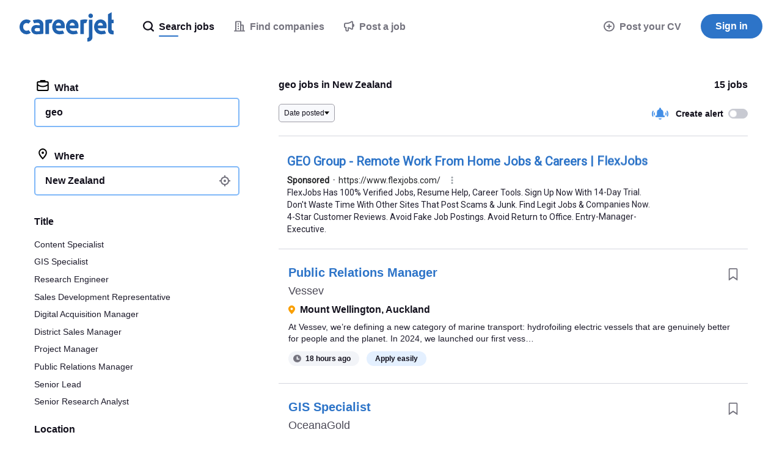

--- FILE ---
content_type: text/html;charset=UTF-8
request_url: https://www.careerjet.co.nz/geo-jobs
body_size: 85139
content:
<!DOCTYPE html>
<html lang="en" dir="ltr">
<head>
  <meta charset="utf-8">
  <meta http-equiv="X-UA-Compatible" content="IE=edge">
  <meta name="format-detection" content="telephone=no">
  




  



  <link rel="preconnect" href="https://static.careerjet.org" crossorigin>
  <link rel="dns-prefetch" href="https://static.careerjet.org">

  <link rel="preconnect" href="//www.google-analytics.com" crossorigin>
  <link rel="dns-prefetch" href="//www.google-analytics.com">

  <link rel="preconnect" href="//www.googletagmanager.com" crossorigin>
  <link rel="dns-prefetch" href="//www.googletagmanager.com">

  <link rel="preconnect" href="//www.google.com" crossorigin>
  <link rel="dns-prefetch" href="//www.google.com">

  <link rel="preconnect" href="https://cvimg.careerjet.net" crossorigin>
  <link rel="dns-prefetch" href="https://cvimg.careerjet.net">

  <link rel="preconnect" href="https://logoimg.careerjet.net" crossorigin>
  <link rel="dns-prefetch" href="https://logoimg.careerjet.net">

  <link rel="preconnect" href="//accounts.google.com" crossorigin>
  <link rel="dns-prefetch" href="//accounts.google.com">



  

  
    <title>geo jobs in New Zealand | Careerjet</title>
    <meta property="og:title" content="geo jobs in New Zealand | Careerjet">
  
  
    <meta name="description" content="All geo jobs in New Zealand on Careerjet.co.nz, the search engine for jobs in New Zealand">
    <meta property="og:description" content="All geo jobs in New Zealand on Careerjet.co.nz, the search engine for jobs in New Zealand">
  
  
    <meta name="keywords" content="geo, job, jobs, recruitment, employment, job geo, jobs geo, recruitment geo, employment geo">
  
  
    
  
  
    <link rel="canonical" href="https://www.careerjet.co.nz/geo-jobs">
    <meta property="og:url" content="https://www.careerjet.co.nz/geo-jobs">
  

<meta name="viewport" content="width=device-width, initial-scale=1.0"/>
<meta property="og:type" content="website">


<meta property="og:image" content="https://static.careerjet.org/images/favicon/og-160x160.png?v=2020022501">
<meta property="og:image:height" content="160">
<meta property="og:image:width" content="160">
<meta property="fb:app_id" content="236900069663914">







<meta name="google-adsense-account" content="ca-pub-6184526169724134">

  


<link rel="shortcut icon" href="https://static.careerjet.org/images/favicon/favicon.ico?v=2020022501" type="image/x-icon">
<link rel="apple-touch-icon" sizes="180x180" href="https://static.careerjet.org/images/favicon/apple-touch-icon.png?v=2020022501">
<link rel="icon" type="image/png" sizes="32x32" href="https://static.careerjet.org/images/favicon/favicon-32x32.png?v=2020022501">
<link rel="icon" type="image/png" sizes="16x16" href="https://static.careerjet.org/images/favicon/favicon-16x16.png?v=2020022501">
<link rel="manifest" href="/site.webmanifest?v=2020022501">
<link rel="mask-icon" href="https://static.careerjet.org/images/favicon/safari-pinned-tab.svg?v=2020022501" color="#2d74c8">
<meta name="msapplication-TileColor" content="#ffffff">
<meta name="theme-color" content="#ffffff">
  




  
  <style>
  
  
  /*! normalize.css v8.0.0 | MIT License | github.com/necolas/normalize.css */button,hr,input{overflow:visible}progress,sub,sup{vertical-align:baseline}[type=checkbox],[type=radio],legend{box-sizing:border-box;padding:0}html{line-height:1.15;-webkit-text-size-adjust:100%}h1{font-size:2em;margin:.67em 0}hr{box-sizing:content-box;height:0}code,kbd,pre,samp{font-family:monospace,monospace;font-size:1em}a{background-color:transparent}abbr[title]{border-bottom:none;text-decoration:underline;-webkit-text-decoration:underline dotted;text-decoration:underline dotted}b,strong{font-weight:bolder}small{font-size:80%}sub,sup{font-size:75%;line-height:0;position:relative}sub{bottom:-.25em}sup{top:-.5em}img{border-style:none}button,input,optgroup,select,textarea{font-family:inherit;font-size:100%;line-height:1.15;margin:0}button,select{text-transform:none}[type=button],[type=reset],[type=submit],button{-webkit-appearance:button}[type=button]::-moz-focus-inner,[type=reset]::-moz-focus-inner,[type=submit]::-moz-focus-inner,button::-moz-focus-inner{border-style:none;padding:0}[type=button]:-moz-focusring,[type=reset]:-moz-focusring,[type=submit]:-moz-focusring,button:-moz-focusring{outline:1px dotted ButtonText}fieldset{padding:.35em .75em .625em}legend{color:inherit;display:table;max-width:100%;white-space:normal}textarea{overflow:auto}[type=number]::-webkit-inner-spin-button,[type=number]::-webkit-outer-spin-button{height:auto}[type=search]{-webkit-appearance:textfield;outline-offset:-2px}[type=search]::-webkit-search-decoration{-webkit-appearance:none}::-webkit-file-upload-button{-webkit-appearance:button;font:inherit}details{display:block}summary{display:list-item}[hidden],template{display:none}.icon{height:1rem;max-width:1.25rem}.icon.icon-l{height:4rem;max-width:6rem}.rtl .icon:not(.dir-fixed){-webkit-transform:scaleX(-1);transform:scaleX(-1)}*{box-sizing:border-box;margin:0;padding:0}html{height:100%;min-height:100vh;min-height:-webkit-fill-available;line-height:1.4}html.action-on,html.filter-on,html.modal-in,html.nav-on,html.search-on{overflow:hidden;position:relative;-ms-touch-action:none;touch-action:none;-webkit-overflow-scrolling:none;-ms-scroll-chaining:none;overscroll-behavior:none}body{position:relative;min-height:100vh;overflow-x:hidden;overflow-y:auto;font-size:16px;font-display:swap;text-rendering:optimizeLegibility;color:#12101c;background:#fff;display:-webkit-box;display:-webkit-flex;display:-ms-flexbox;display:flex;-webkit-box-orient:vertical;-webkit-box-direction:normal;-webkit-flex-direction:column;-ms-flex-direction:column;flex-direction:column;margin:0;-webkit-overflow-scrolling:touch;-ms-scroll-chaining:none;overscroll-behavior:none;font-family:-apple-system,BlinkMacSystemFont,Segoe UI,Roboto,Helvetica,Arial,sans-serif}@media print{body{display:block!important;padding-top:0!important}}@media (max-width:768px){body{padding-top:4rem}}@media (min-width:769px){body{padding-top:5.5rem}}.action_on body,.filter-on body,.modal-in body,.nav-on body,.search-on body{overflow:hidden;-ms-touch-action:none;touch-action:none;-webkit-overflow-scrolling:none;-ms-scroll-chaining:none;overscroll-behavior:none}.action_on body:after{position:fixed;height:100%;width:100%;z-index:18;top:0;left:0;background:rgba(116,115,126,.4)}.jp body,.ko body,.zh body{word-break:keep-all;word-wrap:break-word}.sr{position:absolute!important;opacity:0!important;width:0!important;height:0!important;display:block;overflow:hidden!important;margin:0!important;padding:0!important}.scroll-measure{width:100px;height:100px;overflow:scroll;position:absolute;top:-9999px;left:-9999px}ol,ul{list-style-type:none}table{border-collapse:collapse}p{-webkit-margin-before:0;margin-block-start:0;-webkit-margin-after:0;margin-block-end:0;-webkit-margin-start:0;margin-inline-start:0;-webkit-margin-end:0;margin-inline-end:0}a:not(.btn){color:#428ee6}a:not(.btn):active,a:not(.btn):focus,a:not(.btn):hover{color:#2062af;outline:0}*{-webkit-tap-highlight-color:rgba(255,255,255,0)!important;-webkit-focus-ring-color:hsla(0,0%,100%,0)!important;outline:0!important}[draggable]{-moz-user-select:none;-webkit-user-select:none;-ms-user-select:none;user-select:none;-khtml-user-drag:element;-webkit-user-drag:element}@media (-ms-high-contrast:active),(-ms-high-contrast:none){svg,svg use{pointer-events:none}}*{scrollbar-color:#d4d6de #f8f9fc;scrollbar-width:thin;-ms-scrollbar-base-color:#e1e3eb;scrollbar-base-color:#e1e3eb;-ms-scrollbar-face-color:#e1e3eb;scrollbar-face-color:#e1e3eb;-ms-scrollbar-3dlight-color:#e1e3eb;scrollbar-3dlight-color:#e1e3eb;-ms-scrollbar-highlight-color:#e1e3eb;scrollbar-highlight-color:#e1e3eb;-ms-scrollbar-track-color:#f8f9fc;scrollbar-track-color:#f8f9fc;-ms-scrollbar-arrow-color:#000;scrollbar-arrow-color:#000;-ms-scrollbar-shadow-color:rgba(0,0,0,.3);scrollbar-shadow-color:rgba(0,0,0,.3);-ms-scrollbar-dark-shadow-color:rgba(0,0,0,.3);scrollbar-dark-shadow-color:rgba(0,0,0,.3)}.container{max-width:1200px}.container,.container-fluid{margin:0 auto;padding-right:1rem;padding-left:1rem}.row{display:-webkit-box;display:-webkit-flex;display:-ms-flexbox;display:flex;-webkit-flex-wrap:wrap;-ms-flex-wrap:wrap;flex-wrap:wrap;margin-left:-1rem;margin-right:-1rem;padding:0}.row.row-compact{margin-left:-.5rem;margin-right:-.5rem}.row.row-compact>.col{padding-left:.5rem;padding-right:.5rem;padding-bottom:.5rem}.row.nowrap{-webkit-flex-wrap:nowrap;-ms-flex-wrap:nowrap;flex-wrap:nowrap}.row>.col{padding-left:1rem;padding-right:1rem;padding-bottom:1rem;min-width:0}.row>.col.col-auto{-ms-flex:1 0 auto;-webkit-box-flex:1;-webkit-flex:1 0 auto;flex:1 0 auto}@media all{.col-xs-1{-ms-flex:0 0 8.33333%;max-width:8.33333%;-webkit-box-flex:0;-webkit-flex:0 0 8.33333%;flex:0 0 8.33333%}.col-xs-1,.col-xs-2{min-height:1px;width:100%}.col-xs-2{-ms-flex:0 0 16.66667%;max-width:16.66667%;-webkit-box-flex:0;-webkit-flex:0 0 16.66667%;flex:0 0 16.66667%}.col-xs-3{-ms-flex:0 0 25%;max-width:25%;-webkit-box-flex:0;-webkit-flex:0 0 25%;flex:0 0 25%}.col-xs-3,.col-xs-4{min-height:1px;width:100%}.col-xs-4{-ms-flex:0 0 33.33333%;max-width:33.33333%;-webkit-box-flex:0;-webkit-flex:0 0 33.33333%;flex:0 0 33.33333%}.col-xs-5{-ms-flex:0 0 41.66667%;max-width:41.66667%;-webkit-box-flex:0;-webkit-flex:0 0 41.66667%;flex:0 0 41.66667%}.col-xs-5,.col-xs-6{min-height:1px;width:100%}.col-xs-6{-ms-flex:0 0 50%;max-width:50%;-webkit-box-flex:0;-webkit-flex:0 0 50%;flex:0 0 50%}.col-xs-7{-ms-flex:0 0 58.33333%;max-width:58.33333%;-webkit-box-flex:0;-webkit-flex:0 0 58.33333%;flex:0 0 58.33333%}.col-xs-7,.col-xs-8{min-height:1px;width:100%}.col-xs-8{-ms-flex:0 0 66.66667%;max-width:66.66667%;-webkit-box-flex:0;-webkit-flex:0 0 66.66667%;flex:0 0 66.66667%}.col-xs-9{-ms-flex:0 0 75%;max-width:75%;-webkit-box-flex:0;-webkit-flex:0 0 75%;flex:0 0 75%}.col-xs-10,.col-xs-9{min-height:1px;width:100%}.col-xs-10{-ms-flex:0 0 83.33333%;max-width:83.33333%;-webkit-box-flex:0;-webkit-flex:0 0 83.33333%;flex:0 0 83.33333%}.col-xs-11{-ms-flex:0 0 91.66667%;max-width:91.66667%;-webkit-box-flex:0;-webkit-flex:0 0 91.66667%;flex:0 0 91.66667%}.col-xs-11,.col-xs-12{min-height:1px;width:100%}.col-xs-12{-ms-flex:0 0 100%;max-width:100%;-webkit-box-flex:0;-webkit-flex:0 0 100%;flex:0 0 100%}.col-xs-0{width:0;padding-right:0;padding-left:0}.col-xs-auto{-ms-flex:1 0 auto;-webkit-box-flex:1;-webkit-flex:1 0 auto;flex:1 0 auto}.ltr .col-xs-r{text-align:right}.rtl .col-xs-r{text-align:left}.col-xs-c{text-align:center}}@media (min-width:451px){.col-s-1{-ms-flex:0 0 8.33333%;max-width:8.33333%;-webkit-box-flex:0;-webkit-flex:0 0 8.33333%;flex:0 0 8.33333%}.col-s-1,.col-s-2{min-height:1px;width:100%}.col-s-2{-ms-flex:0 0 16.66667%;max-width:16.66667%;-webkit-box-flex:0;-webkit-flex:0 0 16.66667%;flex:0 0 16.66667%}.col-s-3{-ms-flex:0 0 25%;max-width:25%;-webkit-box-flex:0;-webkit-flex:0 0 25%;flex:0 0 25%}.col-s-3,.col-s-4{min-height:1px;width:100%}.col-s-4{-ms-flex:0 0 33.33333%;max-width:33.33333%;-webkit-box-flex:0;-webkit-flex:0 0 33.33333%;flex:0 0 33.33333%}.col-s-5{-ms-flex:0 0 41.66667%;max-width:41.66667%;-webkit-box-flex:0;-webkit-flex:0 0 41.66667%;flex:0 0 41.66667%}.col-s-5,.col-s-6{min-height:1px;width:100%}.col-s-6{-ms-flex:0 0 50%;max-width:50%;-webkit-box-flex:0;-webkit-flex:0 0 50%;flex:0 0 50%}.col-s-7{-ms-flex:0 0 58.33333%;max-width:58.33333%;-webkit-box-flex:0;-webkit-flex:0 0 58.33333%;flex:0 0 58.33333%}.col-s-7,.col-s-8{min-height:1px;width:100%}.col-s-8{-ms-flex:0 0 66.66667%;max-width:66.66667%;-webkit-box-flex:0;-webkit-flex:0 0 66.66667%;flex:0 0 66.66667%}.col-s-9{-ms-flex:0 0 75%;max-width:75%;-webkit-box-flex:0;-webkit-flex:0 0 75%;flex:0 0 75%}.col-s-10,.col-s-9{min-height:1px;width:100%}.col-s-10{-ms-flex:0 0 83.33333%;max-width:83.33333%;-webkit-box-flex:0;-webkit-flex:0 0 83.33333%;flex:0 0 83.33333%}.col-s-11{-ms-flex:0 0 91.66667%;max-width:91.66667%;-webkit-box-flex:0;-webkit-flex:0 0 91.66667%;flex:0 0 91.66667%}.col-s-11,.col-s-12{min-height:1px;width:100%}.col-s-12{-ms-flex:0 0 100%;max-width:100%;-webkit-box-flex:0;-webkit-flex:0 0 100%;flex:0 0 100%}.col-s-0{width:0;padding-right:0;padding-left:0}.col-s-auto{-ms-flex:1 0 auto;-webkit-box-flex:1;-webkit-flex:1 0 auto;flex:1 0 auto}.ltr .col-s-r{text-align:right}.rtl .col-s-r{text-align:left}.col-s-c{text-align:center}}@media (min-width:769px){.col-m-1{-ms-flex:0 0 8.33333%;max-width:8.33333%;-webkit-box-flex:0;-webkit-flex:0 0 8.33333%;flex:0 0 8.33333%}.col-m-1,.col-m-2{min-height:1px;width:100%}.col-m-2{-ms-flex:0 0 16.66667%;max-width:16.66667%;-webkit-box-flex:0;-webkit-flex:0 0 16.66667%;flex:0 0 16.66667%}.col-m-3{-ms-flex:0 0 25%;max-width:25%;-webkit-box-flex:0;-webkit-flex:0 0 25%;flex:0 0 25%}.col-m-3,.col-m-4{min-height:1px;width:100%}.col-m-4{-ms-flex:0 0 33.33333%;max-width:33.33333%;-webkit-box-flex:0;-webkit-flex:0 0 33.33333%;flex:0 0 33.33333%}.col-m-5{-ms-flex:0 0 41.66667%;max-width:41.66667%;-webkit-box-flex:0;-webkit-flex:0 0 41.66667%;flex:0 0 41.66667%}.col-m-5,.col-m-6{min-height:1px;width:100%}.col-m-6{-ms-flex:0 0 50%;max-width:50%;-webkit-box-flex:0;-webkit-flex:0 0 50%;flex:0 0 50%}.col-m-7{-ms-flex:0 0 58.33333%;max-width:58.33333%;-webkit-box-flex:0;-webkit-flex:0 0 58.33333%;flex:0 0 58.33333%}.col-m-7,.col-m-8{min-height:1px;width:100%}.col-m-8{-ms-flex:0 0 66.66667%;max-width:66.66667%;-webkit-box-flex:0;-webkit-flex:0 0 66.66667%;flex:0 0 66.66667%}.col-m-9{-ms-flex:0 0 75%;max-width:75%;-webkit-box-flex:0;-webkit-flex:0 0 75%;flex:0 0 75%}.col-m-10,.col-m-9{min-height:1px;width:100%}.col-m-10{-ms-flex:0 0 83.33333%;max-width:83.33333%;-webkit-box-flex:0;-webkit-flex:0 0 83.33333%;flex:0 0 83.33333%}.col-m-11{-ms-flex:0 0 91.66667%;max-width:91.66667%;-webkit-box-flex:0;-webkit-flex:0 0 91.66667%;flex:0 0 91.66667%}.col-m-11,.col-m-12{min-height:1px;width:100%}.col-m-12{-ms-flex:0 0 100%;max-width:100%;-webkit-box-flex:0;-webkit-flex:0 0 100%;flex:0 0 100%}.col-m-0{width:0;padding-right:0;padding-left:0}.col-m-auto{-ms-flex:1 0 auto;-webkit-box-flex:1;-webkit-flex:1 0 auto;flex:1 0 auto}.ltr .col-m-r{text-align:right}.rtl .col-m-r{text-align:left}.col-m-c{text-align:center}}@media (min-width:1025px){.col-l-1{-ms-flex:0 0 8.33333%;max-width:8.33333%;-webkit-box-flex:0;-webkit-flex:0 0 8.33333%;flex:0 0 8.33333%}.col-l-1,.col-l-2{min-height:1px;width:100%}.col-l-2{-ms-flex:0 0 16.66667%;max-width:16.66667%;-webkit-box-flex:0;-webkit-flex:0 0 16.66667%;flex:0 0 16.66667%}.col-l-3{-ms-flex:0 0 25%;max-width:25%;-webkit-box-flex:0;-webkit-flex:0 0 25%;flex:0 0 25%}.col-l-3,.col-l-4{min-height:1px;width:100%}.col-l-4{-ms-flex:0 0 33.33333%;max-width:33.33333%;-webkit-box-flex:0;-webkit-flex:0 0 33.33333%;flex:0 0 33.33333%}.col-l-5{-ms-flex:0 0 41.66667%;max-width:41.66667%;-webkit-box-flex:0;-webkit-flex:0 0 41.66667%;flex:0 0 41.66667%}.col-l-5,.col-l-6{min-height:1px;width:100%}.col-l-6{-ms-flex:0 0 50%;max-width:50%;-webkit-box-flex:0;-webkit-flex:0 0 50%;flex:0 0 50%}.col-l-7{-ms-flex:0 0 58.33333%;max-width:58.33333%;-webkit-box-flex:0;-webkit-flex:0 0 58.33333%;flex:0 0 58.33333%}.col-l-7,.col-l-8{min-height:1px;width:100%}.col-l-8{-ms-flex:0 0 66.66667%;max-width:66.66667%;-webkit-box-flex:0;-webkit-flex:0 0 66.66667%;flex:0 0 66.66667%}.col-l-9{-ms-flex:0 0 75%;max-width:75%;-webkit-box-flex:0;-webkit-flex:0 0 75%;flex:0 0 75%}.col-l-10,.col-l-9{min-height:1px;width:100%}.col-l-10{-ms-flex:0 0 83.33333%;max-width:83.33333%;-webkit-box-flex:0;-webkit-flex:0 0 83.33333%;flex:0 0 83.33333%}.col-l-11{-ms-flex:0 0 91.66667%;max-width:91.66667%;-webkit-box-flex:0;-webkit-flex:0 0 91.66667%;flex:0 0 91.66667%}.col-l-11,.col-l-12{min-height:1px;width:100%}.col-l-12{-ms-flex:0 0 100%;max-width:100%;-webkit-box-flex:0;-webkit-flex:0 0 100%;flex:0 0 100%}.col-l-0{width:0;padding-right:0;padding-left:0}.col-l-auto{-ms-flex:1 0 auto;-webkit-box-flex:1;-webkit-flex:1 0 auto;flex:1 0 auto}.ltr .col-l-r{text-align:right}.rtl .col-l-r{text-align:left}.col-l-c{text-align:center}}.lazy{opacity:0;-webkit-transition:opacity .5s ease-in;transition:opacity .5s ease-in}.lazy.lazy-done{opacity:1}.hide{display:none!important}@media (max-width:450px){.hide-xs{display:none!important}}@media (max-width:450px){.show-xs{display:block!important}}@media (min-width:451px) and (max-width:768px){.hide-s{display:none!important}}@media (min-width:451px) and (max-width:768px){.show-s{display:block!important}}@media (min-width:769px) and (max-width:1024px){.hide-m{display:none!important}}@media (min-width:769px) and (max-width:1024px){.show-m{display:block!important}}@media (min-width:1025px){.hide-l{display:none!important}}@media (min-width:1025px){.show-l{display:block!important}}#header{position:fixed;top:0;left:0;width:100%;height:5.5rem;background:#fff;z-index:99;display:-webkit-box;display:-webkit-flex;display:-ms-flexbox;display:flex;border-bottom:1px solid #e1e3eb;-webkit-transition:border-color .2s ease-out;transition:border-color .2s ease-out}@media print{#header{display:block;position:static}}#header.nb{border-bottom:1px solid transparent;-webkit-transition:border-color .2s ease-out;transition:border-color .2s ease-out}@media (max-width:768px){#header{height:4rem}}#header>[rel=home]{height:5.5rem;line-height:5.5rem;padding:1.25rem 2rem;background:0 0;border:none;cursor:pointer;display:inline-block;-webkit-box-flex:0;-webkit-flex:0 0 auto;-ms-flex:0 0 auto;flex:0 0 auto}@media (max-width:768px){#header>[rel=home]{height:4rem;line-height:4rem;padding:1rem}}#header>[rel=home] svg{display:block;fill:#2062af;max-width:100%}@media (max-width:768px){#header>[rel=home] svg{height:2rem;width:auto}[lang=ar] #header>[rel=home] svg{height:24px}}@media (min-width:769px){#header>[rel=home] svg{height:3rem}[lang=ar] #header>[rel=home] svg{height:36px}}#header .for{position:absolute;display:block;color:#c0c0c4;right:2rem;top:50%;-webkit-transform:translate3d(0,-50%,0);transform:translate3d(0,-50%,0);font-weight:500;font-size:.875rem}.rtl #header .for{right:auto;left:2rem}@media (max-width:768px){.ltr #header .for{right:1rem}.rtl #header .for{left:1rem}}#header .close{position:absolute;display:block;top:50%;-webkit-transform:translate3d(0,-50%,0);transform:translate3d(0,-50%,0)}.ltr #header .close{right:0}.rtl #header .close{left:0}@media (max-width:768px){#header .close{height:4rem;width:4rem}}@media (min-width:769px){#header .close{height:5.5rem;width:5.5rem}}#header .close:hover .icon{fill:#12101c}#header .close .icon{fill:#c0c0c4;-webkit-transition:all 2s ease-out;transition:all 2s ease-out;position:absolute;top:50%;left:50%;-webkit-transform:translate3d(-50%,-50%,0);transform:translate3d(-50%,-50%,0)}#header #header-login{position:absolute;right:4rem;top:50%;-webkit-transform:translate3d(0,-50%,0);transform:translate3d(0,-50%,0)}.rtl #header #header-login{right:auto;left:4rem}#footer{-ms-flex-shrink:0;-webkit-flex-shrink:0;-ms-flex-negative:0;flex-shrink:0;margin-top:auto;padding:1rem 2rem 0;border-top:1px solid #d4d6de}@media print{#footer{display:none}}@media (max-width:768px){#footer{padding:1rem 1rem 0;font-size:.875rem}}#footer #footer-links{display:-webkit-box;display:-webkit-flex;display:-ms-flexbox;display:flex;font-size:.875rem;gap:2rem}@media (max-width:768px){#footer #footer-links{-webkit-box-orient:vertical;-webkit-box-direction:normal;-webkit-flex-direction:column;-ms-flex-direction:column;flex-direction:column}}@media (min-width:769px) and (max-width:1024px){#footer #footer-links{-webkit-box-orient:horizontal;-webkit-box-direction:normal;-webkit-flex-direction:row;-ms-flex-direction:row;flex-direction:row}}@media (min-width:1025px){#footer #footer-links{-webkit-box-orient:horizontal;-webkit-box-direction:normal;-webkit-flex-direction:row;-ms-flex-direction:row;flex-direction:row}}#footer #footer-links .intro{-webkit-box-flex:0;-webkit-flex-grow:0;-ms-flex-positive:0;flex-grow:0;-webkit-flex-shrink:0;-ms-flex-negative:0;flex-shrink:0;-webkit-flex-basis:-webkit-calc(33.33333% - 1rem);-ms-flex-preferred-size:calc(33.33333% - 1rem);flex-basis:calc(33.33333% - 1rem)}.ltr #footer #footer-links .intro{padding-right:2rem}.rtl #footer #footer-links .intro{padding-left:2rem}#footer #footer-links .intro svg{display:block;height:30px;margin:0 0 .75rem;fill:#2062af}#footer #footer-links .intro .app{color:#74737e}#footer #footer-links .intro .app p{margin:0 0 .75rem}#footer #footer-links .intro .app img{height:40px;width:136px}#footer #footer-links .links{-webkit-box-flex:0;-webkit-flex-grow:0;-ms-flex-positive:0;flex-grow:0;-webkit-flex-shrink:0;-ms-flex-negative:0;flex-shrink:0;-webkit-flex-basis:-webkit-calc(66.66667% - 1rem);-ms-flex-preferred-size:calc(66.66667% - 1rem);flex-basis:calc(66.66667% - 1rem);display:-webkit-box;display:-webkit-flex;display:-ms-flexbox;display:flex;gap:2rem}@media (max-width:450px){#footer #footer-links .links{-webkit-box-orient:vertical;-webkit-box-direction:normal;-webkit-flex-direction:column;-ms-flex-direction:column;flex-direction:column}}@media (min-width:451px) and (max-width:768px){#footer #footer-links .links{-webkit-box-orient:horizontal;-webkit-box-direction:normal;-webkit-flex-direction:row;-ms-flex-direction:row;flex-direction:row;-webkit-flex-wrap:wrap;-ms-flex-wrap:wrap;flex-wrap:wrap}}@media (min-width:769px) and (max-width:1024px){#footer #footer-links .links{-webkit-box-orient:horizontal;-webkit-box-direction:normal;-webkit-flex-direction:row;-ms-flex-direction:row;flex-direction:row;-webkit-flex-wrap:wrap;-ms-flex-wrap:wrap;flex-wrap:wrap}}@media (min-width:1025px){#footer #footer-links .links{-webkit-box-orient:horizontal;-webkit-box-direction:normal;-webkit-flex-direction:row;-ms-flex-direction:row;flex-direction:row}}@media (max-width:450px){#footer #footer-links .links>div{-webkit-box-flex:0;-webkit-flex:0 0 100%;-ms-flex:0 0 100%;flex:0 0 100%}#footer #footer-links .links>div.off h2 svg{-webkit-transform:rotate(180deg);transform:rotate(180deg)}#footer #footer-links .links>div.off ul{height:0;overflow:hidden;margin:0}}@media (min-width:451px) and (max-width:768px){#footer #footer-links .links>div{-webkit-box-flex:0;-webkit-flex-grow:0;-ms-flex-positive:0;flex-grow:0;-webkit-flex-shrink:0;-ms-flex-negative:0;flex-shrink:0;-webkit-flex-basis:-webkit-calc(50% - 1rem);-ms-flex-preferred-size:calc(50% - 1rem);flex-basis:calc(50% - 1rem)}}@media (min-width:769px) and (max-width:1024px){#footer #footer-links .links>div{-webkit-box-flex:0;-webkit-flex-grow:0;-ms-flex-positive:0;flex-grow:0;-webkit-flex-shrink:0;-ms-flex-negative:0;flex-shrink:0;-webkit-flex-basis:-webkit-calc(50% - 1rem);-ms-flex-preferred-size:calc(50% - 1rem);flex-basis:calc(50% - 1rem)}}@media (min-width:1025px){#footer #footer-links .links>div{-webkit-box-flex:0;-webkit-flex-grow:0;-ms-flex-positive:0;flex-grow:0;-webkit-flex-shrink:0;-ms-flex-negative:0;flex-shrink:0;-webkit-flex-basis:-webkit-calc(25% - 1.33333rem);-ms-flex-preferred-size:calc(25% - 1.33333rem);flex-basis:calc(25% - 1.33333rem)}}#footer #footer-links .links h2{font-weight:500;font-size:.875rem}@media (max-width:450px){#footer #footer-links .links h2{cursor:pointer;display:-webkit-box;display:-webkit-flex;display:-ms-flexbox;display:flex;-webkit-box-align:center;-webkit-align-items:center;-ms-flex-align:center;align-items:center}#footer #footer-links .links h2 svg{height:7px;width:10px;fill:#74737e}.ltr #footer #footer-links .links h2 svg{margin-left:auto}.rtl #footer #footer-links .links h2 svg{margin-right:auto}}@media (min-width:451px){#footer #footer-links .links h2 svg{display:none}}#footer #footer-links .links ul{display:-webkit-box;display:-webkit-flex;display:-ms-flexbox;display:flex;-webkit-box-orient:vertical;-webkit-box-direction:normal;-webkit-flex-direction:column;-ms-flex-direction:column;flex-direction:column;gap:.25rem;color:#74737e;margin:.5rem 0 0;-webkit-transition:all .2s ease-out;transition:all .2s ease-out}#footer #footer-links .links ul a{color:#74737e;-webkit-transition:all .1s ease-out;transition:all .1s ease-out;text-decoration:none}#footer #footer-links .links ul a:hover{color:#428ee6}#footer #footer-corporate{margin-top:1.5rem;padding:1rem 0;font-size:.875rem;text-transform:uppercase;color:#74737e;display:-webkit-box;display:-webkit-flex;display:-ms-flexbox;display:flex;-webkit-box-align:center;-webkit-align-items:center;-ms-flex-align:center;align-items:center;border-top:1px solid #e8eaf0}@media (max-width:450px){#footer #footer-corporate{margin-left:-1rem;margin-right:-1rem}}@media (max-width:768px){#footer #footer-corporate{-webkit-box-orient:vertical;-webkit-box-direction:normal;-webkit-flex-direction:column;-ms-flex-direction:column;flex-direction:column;text-align:center}}@media (min-width:769px){#footer #footer-corporate{-webkit-box-orient:horizontal;-webkit-box-direction:reverse;-webkit-flex-direction:row-reverse;-ms-flex-direction:row-reverse;flex-direction:row-reverse}}#footer #footer-corporate .copyright strong{font-weight:700}@media (max-width:768px){#footer #footer-corporate .copyright{font-size:.75rem}}#footer #footer-corporate>*{-webkit-box-flex:0;-webkit-flex:0 0 auto;-ms-flex:0 0 auto;flex:0 0 auto}@media (max-width:768px){#footer #footer-corporate>*{margin:.25rem 0}}@media (min-width:769px){#footer #footer-corporate>.offside{margin-left:auto}.rtl #footer #footer-corporate>.offside{margin-left:0;margin-right:auto}}#footer-country button{background:0 0;border:none;cursor:pointer;color:#4b4956;-webkit-transition:color .2s linear;transition:color .2s linear;position:relative}.ltr #footer-country button{padding-left:2rem}.rtl #footer-country button{padding-right:2rem}#footer-country button:hover{color:#4b4956}#footer-country button .flag{vertical-align:sub;margin:0;position:absolute;top:50%;-webkit-transform:translateY(-50%);transform:translateY(-50%)}.ltr #footer-country button .flag{left:0}.rtl #footer-country button .flag{right:0}#footer-country button .icon:not(.flag){width:.7rem;height:.4rem;vertical-align:baseline;border:none;-webkit-transform:none;transform:none;fill:#74737e}.ltr #footer-country button .icon:not(.flag){margin:0 0 0 .5rem}.rtl #footer-country button .icon:not(.flag){margin:0 .5rem 0 0}@media print{#nav{display:none!important}}#nav .btn-primary{background:#2d74c8}#nav .btn-primary:hover{background:#2062af}@media (max-width:768px){#nav{position:fixed;top:4rem;right:0;-webkit-transform:translate3d(100%,0,0);transform:translate3d(100%,0,0);height:-webkit-calc(100vh - 4rem);height:calc(100vh - 4rem);width:100vw;z-index:100;background:0 0;-webkit-transition:opacity .1s ease-in,-webkit-transform .2s ease-out;transition:opacity .1s ease-in,-webkit-transform .2s ease-out;transition:transform .2s ease-out,opacity .1s ease-in;transition:transform .2s ease-out,opacity .1s ease-in,-webkit-transform .2s ease-out;opacity:0}body.still #nav{-webkit-transition:none;transition:none}.nav-on #nav{-webkit-transform:translateZ(0);transform:translateZ(0);background:#fff;opacity:1}#nav #nav-inner{overflow-x:hidden;overflow-y:scroll;min-height:100%;height:100%;z-index:90;padding-bottom:10rem}#nav #nav-inner #nav-jobseeker{-webkit-box-ordinal-group:2;-webkit-order:1;-ms-flex-order:1;order:1}#nav #nav-inner #nav-companies{-webkit-box-ordinal-group:3;-webkit-order:2;-ms-flex-order:2;order:2}#nav #nav-inner #nav-recent-searches{-webkit-box-ordinal-group:4;-webkit-order:3;-ms-flex-order:3;order:3}#nav #nav-inner #nav-add-website,#nav #nav-inner #nav-post-cv{-webkit-box-ordinal-group:5;-webkit-order:4;-ms-flex-order:4;order:4}#nav #nav-inner #nav-advertiser{-webkit-box-ordinal-group:6;-webkit-order:5;-ms-flex-order:5;order:5}#nav #nav-inner #nav-login{-webkit-box-ordinal-group:7;-webkit-order:6;-ms-flex-order:6;order:6}#nav #nav-inner #nav-user{-webkit-box-ordinal-group:8;-webkit-order:7;-ms-flex-order:7;order:7}#nav #nav-inner #nav-contact-us>a{padding-bottom:1.5rem}#nav #nav-inner #nav-contact-us>a .icon{top:35%}#nav #nav-inner>ul>li:not(.main):not(.hide-s):not(.hide-xs)+.sep{margin-top:1rem}#nav #nav-inner>ul>li.main a:not(.btn){font-weight:600;padding-top:1.5rem;padding-bottom:1.25rem}#nav #nav-inner>ul>li.main a:not(.btn) .icon{margin-top:2px}#nav #nav-inner>ul>li.main+:not(.main) a{padding-top:0}#nav #nav-inner>ul>li.sep{border-top:1px solid #e1e3eb}#nav #nav-inner>ul>li.adv a:not(.btn){background:rgba(255,244,220,.4)}#nav #nav-inner>ul>li.adv.active a:not(.btn):after{background:#fa9f00}#nav #nav-inner>ul>li#nav-user a:not(.btn){color:#428ee6}#nav #nav-inner>ul>li#nav-user a:not(.btn) .icon{fill:#428ee6;height:1.4rem}#nav #nav-inner>ul>li#nav-user a:not(.btn) .photo{width:1.4rem;height:1.4rem;border-radius:50%}#nav #nav-inner>ul>li#nav-advertiser.active a:not(.btn):after{background:#fa9f00}#nav #nav-inner>ul>li#nav-partner{margin-top:1rem}#nav #nav-inner>ul>li#nav-add-website{padding:1rem 3rem}#nav #nav-inner>ul>li#nav-login{padding-top:4rem;text-align:center}#nav #nav-inner>ul>li#nav-login .btn-m{padding:0 2.5rem;height:3rem;line-height:3rem}#nav #nav-inner>ul>li.active a:not(.btn){color:#12101c}#nav #nav-inner>ul>li.active a:not(.btn):after{content:"";width:4px;height:2rem;background:#2d74c8;position:absolute;top:50%;-webkit-transform:translate3d(0,-50%,0);transform:translate3d(0,-50%,0);display:block;-webkit-transition:background .1s ease-out,left .1s ease-out,right .1s ease-out;transition:background .1s ease-out,left .1s ease-out,right .1s ease-out}.ltr #nav #nav-inner>ul>li.active a:not(.btn):after{left:0}.rtl #nav #nav-inner>ul>li.active a:not(.btn):after{right:0}#nav #nav-inner>ul>li.active a:not(.btn) .icon{fill:#12101c}#nav #nav-inner>ul>li.active a:not(.btn) .icon.icon-inline{fill:#428ee6}#nav #nav-inner>ul>li a:not(.btn){display:block;color:#4b4956;text-decoration:none;font-weight:400;padding:.5rem 3rem;position:relative;-webkit-transition:all .2s ease-out;transition:all .2s ease-out}#nav #nav-inner>ul>li a:not(.btn) small{display:block}#nav #nav-inner>ul>li a:not(.btn) .icon{position:absolute;top:50%;-webkit-transform:translate3d(0,-50%,0);transform:translate3d(0,-50%,0);-webkit-transition:all .2s ease-out;transition:all .2s ease-out;fill:#74737e;height:1.125rem}.ltr #nav #nav-inner>ul>li a:not(.btn) .icon{left:1rem}.rtl #nav #nav-inner>ul>li a:not(.btn) .icon{right:1rem}#nav #nav-inner>ul>li a:not(.btn) .icon.icon-inline{position:static;vertical-align:sub;-webkit-transform:none;transform:none;fill:#74737e}.ltr #nav #nav-inner>ul>li a:not(.btn) .icon.icon-inline{margin-left:.5rem}.rtl #nav #nav-inner>ul>li a:not(.btn) .icon.icon-inline{mragin-right:.5rem}#nav #nav-inner>ul>li a:not(.btn) .photo{position:absolute;top:50%;margin-top:2px;-webkit-transform:translate3d(0,-50%,0);transform:translate3d(0,-50%,0)}.ltr #nav #nav-inner>ul>li a:not(.btn) .photo{left:1rem}.rtl #nav #nav-inner>ul>li a:not(.btn) .photo{right:1rem}}@media (min-width:769px){#nav{-webkit-box-flex:1;-webkit-flex:1 1 auto;-ms-flex:1 1 auto;flex:1 1 auto}#nav #nav-inner #nav-jobseeker{-webkit-box-ordinal-group:2;-webkit-order:1;-ms-flex-order:1;order:1}#nav #nav-inner #nav-companies{-webkit-box-ordinal-group:3;-webkit-order:2;-ms-flex-order:2;order:2}#nav #nav-inner #nav-advertiser{-webkit-box-ordinal-group:4;-webkit-order:3;-ms-flex-order:3;order:3}#nav #nav-inner #nav-add-website,#nav #nav-inner #nav-post-cv{-webkit-box-ordinal-group:5;-webkit-order:4;-ms-flex-order:4;order:4}#nav #nav-inner #nav-login{-webkit-box-ordinal-group:6;-webkit-order:5;-ms-flex-order:5;order:5}#nav #nav-inner #nav-user{-webkit-box-ordinal-group:7;-webkit-order:6;-ms-flex-order:6;order:6}#nav #nav-inner>ul{list-style-type:none;white-space:nowrap;display:-webkit-box;display:-webkit-flex;display:-ms-flexbox;display:flex}.ltr #nav #nav-inner>ul{padding:0 2rem 0 0}.rtl #nav #nav-inner>ul{padding:0 0 0 2rem}#nav #nav-inner>ul>li{-webkit-box-flex:0;-webkit-flex:0 0 auto;-ms-flex:0 0 auto;flex:0 0 auto;position:relative}.ltr #nav #nav-inner>ul>li.offside{margin-left:auto}.rtl #nav #nav-inner>ul>li.offside{margin-right:auto}#nav #nav-inner>ul>li#nav-post-cv a>.icon:last-child,#nav #nav-inner>ul>li#nav-post-cv:hover .icon:first-child{display:none}#nav #nav-inner>ul>li#nav-post-cv:hover .icon:last-child{display:inline}#nav #nav-inner>ul>li#nav-add-website{display:-webkit-box;display:-webkit-flex;display:-ms-flexbox;display:flex;-webkit-box-align:center;-webkit-align-items:center;-ms-flex-align:center;align-items:center}#nav #nav-inner>ul>li#nav-login{position:relative;padding:1.45rem 0}.ltr #nav #nav-inner>ul>li#nav-login{padding-left:1rem}.rtl #nav #nav-inner>ul>li#nav-login{padding-right:1rem}#nav #nav-inner>ul>li#nav-user{position:relative;padding:1.65rem 0}.ltr #nav #nav-inner>ul>li#nav-user{padding-left:1rem}.rtl #nav #nav-inner>ul>li#nav-user{padding-right:1rem}#nav #nav-inner>ul>li#nav-user>.photo{border-radius:50%;display:inline-block;height:2rem;width:2rem}#nav #nav-inner>ul>li#nav-advertiser.active>a:not(.btn):after,#nav #nav-inner>ul>li#nav-advertiser:hover>a:not(.btn):after{background:#fa9f00}#nav #nav-inner>ul>li.active a{color:#12101c!important}#nav #nav-inner>ul>li.active a .icon{fill:#12101c}#nav #nav-inner>ul>li.active>a:not(.btn).highlight,#nav #nav-inner>ul>li:hover>a:not(.btn).highlight{color:#2d74c8}#nav #nav-inner>ul>li.active>a:not(.btn).highlight .icon,#nav #nav-inner>ul>li:hover>a:not(.btn).highlight .icon{fill:#2d74c8}#nav #nav-inner>ul>li.active>a:not(.btn):after,#nav #nav-inner>ul>li:hover>a:not(.btn):after{background:#2d74c8}}@media (min-width:769px) and (max-width:1024px){.ltr #nav #nav-inner>ul>li.active>a:not(.btn):after,.ltr #nav #nav-inner>ul>li:hover>a:not(.btn):after{left:1rem}}@media (min-width:769px) and (min-width:1025px){.ltr #nav #nav-inner>ul>li.active>a:not(.btn):after,.ltr #nav #nav-inner>ul>li:hover>a:not(.btn):after{left:2.6rem}}@media (min-width:769px) and (max-width:1024px){.rtl #nav #nav-inner>ul>li.active>a:not(.btn):after,.rtl #nav #nav-inner>ul>li:hover>a:not(.btn):after{right:1rem}}@media (min-width:769px) and (min-width:1025px){.rtl #nav #nav-inner>ul>li.active>a:not(.btn):after,.rtl #nav #nav-inner>ul>li:hover>a:not(.btn):after{right:2.6rem}}@media (min-width:769px){#nav #nav-inner>ul>li.active>div,#nav #nav-inner>ul>li:hover>div{opacity:1;-webkit-transform:translateZ(0);transform:translateZ(0)}#nav #nav-inner>ul>li>a:not(.btn){display:block;height:5.5rem;line-height:5.5rem;padding:0 1rem;text-decoration:none;color:#74737e;font-weight:600;-webkit-transition:color .2s ease-out,height .15s linear,line-height .15s linear;transition:color .2s ease-out,height .15s linear,line-height .15s linear;position:relative}#nav #nav-inner>ul>li>a:not(.btn).highlight:after{opacity:0}}@media (min-width:769px) and (max-width:768px){#nav #nav-inner>ul>li>a:not(.btn){height:4rem;line-height:4rem}}@media (min-width:769px){#nav #nav-inner>ul>li>a:not(.btn):after{content:"";height:2px;border-radius:2px;background:0 0;position:absolute;bottom:1.75rem;display:block;-webkit-transition:background .1s ease-out,left .1s ease-out,right .1s ease-out;transition:background .1s ease-out,left .1s ease-out,right .1s ease-out}}@media (min-width:769px) and (max-width:1024px){#nav #nav-inner>ul>li>a:not(.btn):after{width:1.1rem}}@media (min-width:769px) and (min-width:1025px){#nav #nav-inner>ul>li>a:not(.btn):after{width:2rem}}@media (min-width:769px){.ltr #nav #nav-inner>ul>li>a:not(.btn):after{left:0}.rtl #nav #nav-inner>ul>li>a:not(.btn):after{right:0}#nav #nav-inner>ul>li .icon:not(.icon-s){margin:0 .25rem 0 0;width:1.1rem;height:1.15rem;-webkit-transition:fill .2s ease-out;transition:fill .2s ease-out;fill:#74737e}#nav #nav-inner>ul>li .icon:not(.icon-s):not(.icon-user){vertical-align:text-bottom}#nav #nav-inner>ul>li .icon:not(.icon-s).icon-user{height:2rem;width:2rem;max-width:2rem;fill:#428ee6;cursor:pointer;margin:0;vertical-align:sub}.rtl #nav #nav-inner>ul>li .icon:not(.icon-s).icon-user{margin:0}#nav #nav-inner>ul>li .icon:not(.icon-s).icon-user-over{display:none;border-radius:50%;box-shadow:0 8px 16px 0 rgba(18,16,28,.15)}.rtl #nav #nav-inner>ul>li .icon:not(.icon-s){margin:0 0 0 .25rem}#nav #nav-inner>ul>li:hover .icon.icon-user{display:none}#nav #nav-inner>ul>li:hover .icon.icon-user-over{display:block}#nav #nav-inner>ul>li>div{opacity:0;position:absolute;top:75%;background:#fff;box-shadow:0 0 16px 0 rgba(18,16,28,.14);border-radius:3px;-webkit-transform:translate3d(-50%,-1000%,0);transform:translate3d(-50%,-1000%,0);-webkit-transition:opacity .2s ease-out,-webkit-transform 0s linear;transition:opacity .2s ease-out,-webkit-transform 0s linear;transition:opacity .2s ease-out,transform 0s linear;transition:opacity .2s ease-out,transform 0s linear,-webkit-transform 0s linear;border:1px solid #428ee6;min-width:20rem;font-size:.875rem;padding:0}.ltr #nav #nav-inner>ul>li>div{right:0;text-align:left}.rtl #nav #nav-inner>ul>li>div{left:0;text-align:right}#nav #nav-inner>ul>li>div .name{display:block;font-size:1rem;font-weight:700;padding:1.25rem 1.25rem 0}#nav #nav-inner>ul>li>div .email{display:block;font-size:.875rem;color:#74737e;font-weight:400;padding:0 1.25rem}#nav #nav-inner>ul>li>div>a{color:#12101c;text-decoration:underline;font-size:.875rem;display:block;margin:8px 0 0;padding:0 1.25rem}#nav #nav-inner>ul>li>div ul{border-top:1px solid #e1e3eb;padding:8px;margin-top:1rem}#nav #nav-inner>ul>li>div ul.sa{border-top:none;margin-top:0}#nav #nav-inner>ul>li>div ul>li>a{text-decoration:none;display:block;height:auto;padding:.75rem;line-height:1.2;-webkit-transition:all .2s ease-out;transition:all .2s ease-out;color:#2d74c8;background:#fff;border-radius:3px;margin:0}#nav #nav-inner>ul>li>div ul>li>a:after{display:none}#nav #nav-inner>ul>li>div ul>li>a:hover{background:#f2f4f8}#nav #nav-inner>ul>li>div ul>li:last-child:not(:first-child){border-top:1px solid #e1e3eb;padding-top:.5rem;margin-top:.5rem}#nav #nav-inner>ul>li>div ul>li:last-child a{color:#428ee6!important;font-weight:600}}#nav-toggle{position:absolute;top:50%;-webkit-transform:translate3d(0,-50%,0);transform:translate3d(0,-50%,0);right:0;height:4rem;width:4rem;padding:1rem;background:0 0;border:none;cursor:pointer;z-index:101}@media print{#nav-toggle{display:none!important}}.rtl #nav-toggle{right:auto;left:0}#nav-toggle>.icon{height:1rem;position:absolute;top:50%;left:50%;-webkit-transform:translate3d(-50%,-50%,0);transform:translate3d(-50%,-50%,0);-webkit-transition:opacity .2s ease-in;transition:opacity .2s ease-in}body.still #nav-toggle>.icon{-webkit-transition:none;transition:none}#nav-toggle>.icon.icon-hamburger{opacity:1}.nav-on #nav-toggle>.icon.icon-hamburger{opacity:0}#nav-toggle>.icon.icon-cross{opacity:0;max-height:40%;max-width:40%}.nav-on #nav-toggle>.icon.icon-cross{opacity:.4}#not-found .title{margin-top:6rem;text-align:center}@media (max-width:768px){#not-found .title{margin-top:2rem;margin-bottom:2.75rem}}#not-found .title svg{height:4rem;display:block;margin:0 auto 2rem;fill:#1e1c2c}#not-found .title h1{font-size:3rem;font-weight:700;margin:0 0 1.25rem}@media (max-width:768px){#not-found .title h1{font-size:1.5rem;margin:0 0 .5rem}}#not-found .title p{font-size:1.5rem;color:#9e9da6;margin-bottom:6rem}@media (max-width:768px){#not-found .title p{font-size:1rem;margin-bottom:0}}#not-found>.return{margin-top:2rem;font-size:1.125rem;font-weight:500;text-align:center;color:#4b4956}@media (max-width:768px){#not-found>.return{font-size:1rem;margin-top:1rem;font-weight:400}}#not-found>.return a{text-decoration:none;color:#428ee6}#not-found>.return a :hover{text-decoration:underline}#not-found .jobs-contextual,#not-found .recent-searches{margin:6.25rem auto 0;max-width:45rem}@media (max-width:768px){#not-found .jobs-contextual,#not-found .recent-searches{margin:2.5rem auto 0}}#cookie-consent{background:#e4f0ff;padding:.66667rem 2rem;font-size:.875rem;margin-left:-2rem;margin-right:-2rem}@media (max-width:768px){#cookie-consent{margin-left:-1rem;margin-right:-1rem;text-align:center}}#cookie-consent a{color:#1c76e0;text-decoration:none;font-weight:500}#cookie-consent a:hover{text-decoration:underline}#cookie-consent .btn{margin:0 0 0 1rem}.rtl #cookie-consent .btn{margin:0 1rem 0 0}@media (max-width:451px){#cookie-consent .btn{margin:.33333rem 0 0 1rem}}#svg-lib{display:none}#main{display:block;-webkit-flex:1 0 auto;-ms-flex:1 0 auto;-webkit-box-flex:1;flex:1 0 auto}@media not print{#main{border-bottom:2rem solid #fff}}.grecaptcha-badge{display:none!important}.flag{height:1.25rem;width:1.25rem;display:inline-block;border-radius:50%;border:1px solid #c0c0c4;overflow:hidden}svg.flag{border:none}@-webkit-keyframes svg_wait_rotation{0%{-webkit-transform:translate3d(-50%,-50%,0) rotate(0);transform:translate3d(-50%,-50%,0) rotate(0)}to{-webkit-transform:translate3d(-50%,-50%,0) rotate(1turn);transform:translate3d(-50%,-50%,0) rotate(1turn)}}@keyframes svg_wait_rotation{0%{-webkit-transform:translate3d(-50%,-50%,0) rotate(0);transform:translate3d(-50%,-50%,0) rotate(0)}to{-webkit-transform:translate3d(-50%,-50%,0) rotate(1turn);transform:translate3d(-50%,-50%,0) rotate(1turn)}}#modal-mask{position:fixed;top:0;left:0;background:rgba(116,115,126,.4);height:100%;width:100%;z-index:-99;opacity:0;-webkit-transition:all .1s linear;transition:all .1s linear}.modal-in #modal-mask{z-index:999;opacity:1}#modal-mask>svg{position:absolute;top:50%;left:50%;-webkit-transform:translate3d(-50%,-50%,0) rotate(0);transform:translate3d(-50%,-50%,0) rotate(0);height:4rem;width:4rem;fill:#9e9da6;opacity:0;-webkit-transition:opacity .2s ease-in;transition:opacity .2s ease-in;-webkit-transform-origin:center;transform-origin:center}#modal-mask.wait>svg{opacity:1;-webkit-animation:svg_wait_rotation 2s linear infinite;animation:svg_wait_rotation 2s linear infinite}#modal{position:fixed;top:0;left:0;height:100%;width:100%;overflow-x:hidden;overflow-y:auto;z-index:-1;opacity:0}#modal.modal-toload{opacity:0!important}@media (max-width:768px){#modal.modal-apply{overflow-y:hidden;-ms-scroll-chaining:none;overscroll-behavior:none}#modal.modal-apply #modal-inner{padding:0!important;width:100vw!important;height:100vh!important;top:0!important;max-width:none;left:0!important;right:0!important;overflow:hidden;-ms-scroll-chaining:none;overscroll-behavior:none;-webkit-transform:translateZ(0);transform:translateZ(0)}#modal.modal-apply #modal-dialog{padding:0!important;width:100%!important;height:100%!important;border-radius:0;margin-bottom:0!important;overflow:hidden;-ms-scroll-chaining:none;overscroll-behavior:none}#modal.modal-apply #modal-dialog .modal-content{width:100%!important;height:100%!important;-webkit-overflow-scrolling:touch;overflow:auto;-ms-scroll-chaining:none;overscroll-behavior:none}#modal.modal-apply #modal-dialog iframe{width:100%!important;height:99%!important;-webkit-transform:translateZ(0);transform:translateZ(0);-ms-scroll-chaining:none;overscroll-behavior:none}}@media (min-width:769px){#modal.modal-apply #modal-dialog{padding:0!important}#modal.modal-apply #modal-dialog iframe{border-radius:10px}}#modal.modal-apply #modal-close{display:none}#modal.modal-std{-webkit-transform:translate3d(0,-100%,0);transform:translate3d(0,-100%,0)}@media (max-width:768px){#modal.modal-std #modal-inner{top:1rem}}@media (min-width:769px){#modal.modal-std #modal-inner{top:1.5rem}}#modal.modal-actions{-webkit-transform:translate3d(0,100%,0);transform:translate3d(0,100%,0)}#modal.modal-actions #modal-close{display:none}@media (max-width:768px){#modal.modal-actions #modal-inner{bottom:1rem}}@media (min-width:769px){#modal.modal-actions #modal-inner{bottom:1.5rem}}#modal.modal-actions #modal-inner #modal-dialog{margin-bottom:0;padding:0}#modal.modal-actions #modal-inner .actions-list>li{display:-webkit-box;display:-webkit-flex;display:-ms-flexbox;display:flex;-webkit-box-align:center;-webkit-align-items:center;-ms-flex-align:center;align-items:center}#modal.modal-actions #modal-inner .actions-list>li:first-child>a:not(.btn){padding-top:1.2rem!important}#modal.modal-actions #modal-inner .actions-list>li:not(:last-child)>a:not(.btn){border-bottom:1px solid #e8eaf0}#modal.modal-actions #modal-inner .actions-list>li>a:not(.btn){padding:1rem;display:block;text-align:center;text-decoration:none;font-weight:500;-webkit-box-flex:1;-webkit-flex:1 1 auto;-ms-flex:1 1 auto;flex:1 1 auto}#modal.modal-actions #modal-inner .actions-list>li>a:not(.btn):not(.text-gray){color:#428ee6}#modal.modal-actions #modal-inner .actions-list>li>a:not(.btn).text-gray{color:#74737e}#modal.modal-actions #modal-inner .actions-list>li>a:not(.btn) span{display:inline-block;color:#c0c0c4;margin:0 0 0 .5rem}.rtl #modal.modal-actions #modal-inner .actions-list>li>a:not(.btn) span{margin:0 .5rem 0 0}#modal.modal-actions #modal-inner .actions-list>li .btn{width:-webkit-calc(100% - 2rem);width:calc(100% - 2rem);margin:1rem;-webkit-box-flex:1;-webkit-flex:1 1 auto;-ms-flex:1 1 auto;flex:1 1 auto}#modal.modal-actions #modal-inner .actions-list>li .btn-delete{background-color:#f2f4f8;color:#fa5d46!important;font-weight:400}#modal.modal-actions #modal-inner .actions-list>li .check{fill:#c8cad2;width:.85rem}#modal.modal-actions #modal-inner .actions-list>li .check.on{fill:#33af7a}.ltr #modal.modal-actions #modal-inner .actions-list>li .check{margin-left:8px}.rtl #modal.modal-actions #modal-inner .actions-list>li .check{margin-right:8px}.modal-in #modal{z-index:1000;opacity:1;-webkit-transition:opacity .1s linear,-webkit-transform .2s linear;transition:opacity .1s linear,-webkit-transform .2s linear;transition:opacity .1s linear,transform .2s linear;transition:opacity .1s linear,transform .2s linear,-webkit-transform .2s linear;-webkit-transform:translateZ(0);transform:translateZ(0)}#modal #modal-inner{position:absolute}@media (max-width:768px){#modal #modal-inner{left:1rem;margin:0 auto;width:-webkit-calc(100% - 2rem);width:calc(100% - 2rem)}}@media (min-width:769px){#modal #modal-inner{margin:0 auto;left:50%;-webkit-transform:translate3d(-50%,0,0);transform:translate3d(-50%,0,0);width:43.75rem;max-width:-webkit-calc(100% - 2rem);max-width:calc(100% - 2rem)}}#modal #modal-dialog{background:#fff;border-radius:10px}@media (max-width:768px){#modal #modal-dialog{padding:1rem;margin:0 0 1rem;border-radius:20px}}@media (min-width:769px){#modal #modal-dialog{padding:2.5rem;margin-bottom:1.5rem}}#modal #modal-dialog.wait{background:#fff url([data-uri]) 50% no-repeat;background-size:4rem 4rem}#modal #modal-dialog h1{margin:0 0 2rem;font-size:1.5rem;font-weight:400}#modal #modal-dialog .modal-content>:first-child{margin-top:0}#modal #modal-dialog .modal-content>:last-child{margin-bottom:0}@media screen and (max-width:768px){#modal #modal-dialog .modal-content .intro-warn{text-align:center}}#modal #modal-close{font-size:.875rem;border:none;background:0 0;height:3rem;width:3rem;cursor:pointer;position:absolute;top:1.5rem}@media (max-width:768px){#modal #modal-close{top:.5rem}}#modal #modal-close:hover svg{fill:#74737e;-webkit-transition:fill .2s ease-in;transition:fill .2s ease-in}#modal #modal-close svg{width:1.25rem;max-width:1.25rem;height:1.25rem;fill:#c0c0c4}@media (max-width:768px){#modal #modal-close svg{width:1rem;max-width:1rem;height:1rem}}.ltr #modal #modal-close{right:1.5rem}@media (max-width:768px){.ltr #modal #modal-close{right:.5rem}}.rtl #modal #modal-close{left:1.5rem}@media (max-width:768px){.rtl #modal #modal-close{left:.5rem}}.modal-header{margin-bottom:2rem}@media screen and (max-width:768px){.modal-header{text-align:center;padding-top:1rem}.modal-header .img,.modal-header img,.modal-header>svg{margin:0 auto 2rem}}@media screen and (min-width:769px){.modal-header{display:-webkit-box;display:-webkit-flex;display:-ms-flexbox;display:flex;-webkit-box-align:center;-webkit-align-items:center;-ms-flex-align:center;align-items:center}.ltr .modal-header .img,.ltr .modal-header img,.ltr .modal-header>svg{margin-right:2rem}.rtl .modal-header .img,.rtl .modal-header img,.rtl .modal-header>svg{margin-left:2rem}}.modal-header .img,.modal-header img,.modal-header>svg{display:block;height:5rem;width:5rem}@media screen and (min-width:769px){.modal-header .img,.modal-header img,.modal-header>svg{-webkit-box-flex:0;-webkit-flex:0 0 5rem;-ms-flex:0 0 5rem;flex:0 0 5rem}}.modal-header .img,.modal-header img{border-radius:50%;overflow:hidden}.modal-header .img{position:relative;background:#e6f2ff}.modal-header .img>svg{position:absolute;top:50%;left:50%;-webkit-transform:translate3d(-50%,-50%,0);transform:translate3d(-50%,-50%,0);max-height:45%;max-width:45%}@media screen and (min-width:769px){.modal-header>div{-webkit-box-flex:1;-webkit-flex:1 1 auto;-ms-flex:1 1 auto;flex:1 1 auto}}.modal-header>div h2{font-weight:600;color:#12101c;margin:0 0 .5rem}@media screen and (max-width:768px){.modal-header>div h2{font-size:1.125rem}}@media screen and (min-width:769px){.modal-header>div h2{font-size:1.25rem}}.modal-header>div p{color:#4b4956}@media screen and (max-width:768px){.modal-header>div p{font-size:.875rem}}@-webkit-keyframes btn_wait_rotation{0%{-webkit-transform:rotate(0) translate3d(0,-50%,0);transform:rotate(0) translate3d(0,-50%,0)}to{-webkit-transform:rotate(1turn) translate3d(0,-50%,0);transform:rotate(1turn) translate3d(0,-50%,0)}}@keyframes btn_wait_rotation{0%{-webkit-transform:rotate(0) translate3d(0,-50%,0);transform:rotate(0) translate3d(0,-50%,0)}to{-webkit-transform:rotate(1turn) translate3d(0,-50%,0);transform:rotate(1turn) translate3d(0,-50%,0)}}.btn{color:#fff!important;border-radius:5px;border:none;height:3rem;line-height:3rem;padding:0 2.5rem;font-size:1rem;font-weight:600;cursor:pointer;-webkit-transition:background-color .2s ease-out,border .2s ease-out,color .2s ease-out,box-shadow .2s ease-out,opacity .2s ease-out;transition:background-color .2s ease-out,border .2s ease-out,color .2s ease-out,box-shadow .2s ease-out,opacity .2s ease-out;-webkit-transform:translateZ(0);transform:translateZ(0);display:-webkit-inline-box;display:-webkit-inline-flex;display:-ms-inline-flexbox;display:inline-flex;-webkit-box-align:center;-webkit-align-items:center;-ms-flex-align:center;align-items:center;-webkit-box-pack:center;-webkit-justify-content:center;-ms-flex-pack:center;justify-content:center;text-decoration:none!important;text-align:center;white-space:nowrap;background-color:#c8cad2}.btn:hover{background-color:#babcc7}.btn.btn-shadow{box-shadow:0 8px 16px 0 rgba(18,16,28,.14)}.btn[disabled],.btn[disabled]:hover{background-color:#e8eaf0!important;color:#c0c0c4!important;cursor:default;box-shadow:none!important}.btn.btn-r{border-radius:3rem}.btn.btn-full{width:100%;text-align:center}.btn.btn-wide{padding:0 4.5rem}.btn.btn-c{padding:0 1.25rem}.btn.btn-s{padding:0 1rem;height:2rem;line-height:2rem;font-size:.875rem}.btn.btn-s.btn-r{border-radius:2rem}.btn.btn-s .icon{height:12px;width:12px}.btn.btn-m{padding:0 1.5rem;height:2.5rem;line-height:2.5rem}.btn.btn-m .icon{height:14px;width:14px}.btn.btn-l{font-size:1.125rem}.btn.btn-l .icon{height:18px;width:18px}.btn.btn-wait .icon-wait{-webkit-animation:btn_wait_rotation 2s linear infinite;animation:btn_wait_rotation 2s linear infinite;-webkit-transform-origin:50% 0;transform-origin:50% 0}.btn.btn-primary{background-color:#428ee6}.btn.btn-primary:hover{background-color:#2d74c8}.btn.btn-primary .icon{fill:#fff}.btn.btn-primary-inverted{background-color:#fff;box-shadow:inset 0 0 0 2px #428ee6;color:#4b4956!important}.btn.btn-primary-inverted:hover{background-color:#f8f9fc}.btn.btn-primary-inverted .icon{fill:#4b4956}.btn.btn-secondary{background-color:#21beec}.btn.btn-secondary:hover{background-color:#13b2e0}.btn.btn-secondary .icon{fill:#fff}.btn.btn-success{background-color:#4fc090}.btn.btn-success:hover{background-color:#41b583}.btn.btn-success .icon{fill:#fff}.btn.btn-outline-success{background:0 0;color:#12101c!important;border:1px solid #4fc090}.btn.btn-outline-success.wait,.btn.btn-outline-success:hover{background-color:#4fc090;color:#fff!important}.btn.btn-outline-success .icon{fill:#12101c}.btn.btn-info{background-color:#1c76e0}.btn.btn-info:hover{background-color:#196ac9}.btn.btn-info .icon{fill:#fff}.btn.btn-warning{background-color:#ffb520}.btn.btn-warning:hover{background-color:#ffad07}.btn.btn-warning .icon{fill:#fff}.btn.btn-danger{background-color:#f6462d}.btn.btn-danger:hover{background-color:#e6250a}.btn.btn-danger .icon{fill:#fff}.btn.btn-outline-danger{background:0 0;color:#12101c!important;border:1px solid #fa5d46}.btn.btn-outline-danger.wait,.btn.btn-outline-danger:hover{background-color:#fa5d46;color:#fff!important}.btn.btn-outline-danger .icon{fill:#12101c}.btn.btn-additional{background-color:#796ac9}.btn.btn-additional:hover{background-color:#6857c2}.btn.btn-additional .icon{fill:#fff}.btn.btn-light{background-color:#e8eaf0;color:#4b4956!important}.btn.btn-light:hover{color:#12101c!important;background-color:#d9dce6}.btn.btn-light .icon{fill:#12101c}.btn.btn-trans{background-color:transparent;color:#12101c!important;font-weight:400}.btn.btn-trans:hover{color:#428ee6!important;background-color:transparent}.btn.btn-trans .icon{fill:#12101c}.btn.btn-gray{color:#9e9da6!important;background-color:#e8eaf0;font-weight:400}.btn.btn-gray:hover{color:#74737e!important;background-color:#d9dce6}.btn.btn-gray .icon{fill:#e8eaf0}.btn.btn-cancel{background-color:#fff;color:#9e9da6!important;box-shadow:inset 0 0 0 1px #c8cad2;font-weight:400}.btn.btn-cancel:hover{color:#fff!important;background-color:#babcc7}.btn.btn-social{background-color:#f2f4f8;color:#4b4956!important;font-size:.875rem;font-weight:600;position:relative}.btn.btn-social:hover{background-color:#e1e6ef}.btn.btn-social .icon{position:absolute;top:50%;-webkit-transform:translate3d(0,-50%,0);transform:translate3d(0,-50%,0)}.ltr .btn.btn-social .icon{left:1.8rem}.rtl .btn.btn-social .icon{right:1.8rem}.btn.btn-social-icon{background-color:#f2f4f8;border-radius:10px;padding:0;width:3.125rem;height:3.125rem}.btn.btn-social-icon:hover{background-color:#e1e6ef}.btn.btn-social-icon .icon{vertical-align:sub;height:1.25rem;width:1.25rem}.btn.btn-prev{padding-right:0;padding-left:0;position:relative;background-color:transparent;color:#c0c0c4!important;font-size:.875rem}.ltr .btn.btn-prev{padding-right:2rem;padding-left:3rem}.rtl .btn.btn-prev{padding-left:2rem;padding-right:3rem}.btn.btn-prev:hover{color:#74737e!important}.btn.btn-prev:hover>span{background-color:#74737e}.btn.btn-prev b{font-weight:400}.btn.btn-prev>span{border-radius:50%;background-color:#c8cad2;height:2rem;width:2rem;position:absolute;top:50%;-webkit-transform:translate3d(0,-50%,0);transform:translate3d(0,-50%,0);-webkit-transition:background-color .2s ease-out;transition:background-color .2s ease-out}.ltr .btn.btn-prev>span{left:.5rem}.rtl .btn.btn-prev>span{right:.5rem}.btn.btn-prev>span>.icon{width:.5rem;position:absolute;fill:#fff;top:50%;left:50%;-webkit-transform:translate3d(-50%,-50%,0);transform:translate3d(-50%,-50%,0)}.rtl .btn.btn-prev>span>.icon{-webkit-transform:translate3d(-50%,-50%,0) scaleX(-1);transform:translate3d(-50%,-50%,0) scaleX(-1)}.btn.btn-next{position:relative}.ltr .btn.btn-next{padding-right:4rem;padding-left:2rem}.rtl .btn.btn-next{padding-left:4rem;padding-right:2rem}.btn.btn-next:hover>span{background-color:transparent}.btn.btn-next>span{border-radius:50%;background-color:rgba(0,0,0,.2);height:2rem;width:2rem;position:absolute;top:50%;-webkit-transform:translate3d(0,-50%,0);transform:translate3d(0,-50%,0);-webkit-transition:background-color .2s ease-out;transition:background-color .2s ease-out}.ltr .btn.btn-next>span{right:.5rem}.rtl .btn.btn-next>span{left:.5rem}.btn.btn-next>span>.icon{width:.9rem;position:absolute;fill:#fff;top:50%;left:50%;-webkit-transform:translate3d(-50%,-50%,0);transform:translate3d(-50%,-50%,0)}.rtl .btn.btn-next>span>.icon{-webkit-transform:translate3d(-50%,-50%,0) scaleX(-1);transform:translate3d(-50%,-50%,0) scaleX(-1)}.btn.btn-next[disabled]:hover>span,.btn.btn-next[disabled]>span{background-color:#d4d6de!important}.btn.wait{background-image:url([data-uri]);background-repeat:no-repeat;background-size:1rem}.ltr .btn.wait{background-position:center left 1rem}.rtl .btn.wait{background-position:center right 1rem}.btn .icon{height:16px;max-width:18px}.ltr .btn .icon.icon-s{margin-right:.25rem}.ltr .btn .icon.icon-e,.rtl .btn .icon.icon-s{margin-left:.25rem}.rtl .btn .icon.icon-e{margin-right:.25rem}.btn .icon.s{-webkit-transform:scale(.7);transform:scale(.7)}.rtl .btn .icon.s:not(.dir-fixed){-webkit-transform:scale(-.7);transform:scale(-.7)}.btn .icon.l{-webkit-transform:scale(1.3);transform:scale(1.3)}.rtl .btn .icon.l:not(.dir-fixed){-webkit-transform:scale(-1.3);transform:scale(-1.3)}.badge{display:inline-block;border-radius:5px;padding:0 1rem;height:1.875rem;line-height:1.875rem;font-size:.75rem;background:#f2f4f8;color:#12101c;text-decoration:none;position:relative;font-weight:600;white-space:nowrap}.badge.badge-b{font-weight:700}.ltr .badge.badge-icon{padding-left:2.25rem}.rtl .badge.badge-icon{padding-right:2.25rem}.badge.badge-icon>.icon{height:.9rem;width:.8rem;position:absolute;top:50%;-webkit-transform:translate3d(0,-50%,0);transform:translate3d(0,-50%,0)}.ltr .badge.badge-icon>.icon{left:.5rem}.rtl .badge.badge-icon>.icon{right:.5rem}.ltr .badge.badge-icon.badge-s{padding-left:1.75rem}.rtl .badge.badge-icon.badge-s{padding-right:1.75rem}.badge.badge-r{border-radius:3rem}.badge>.icon-wait{position:absolute;top:50%;left:50%;-webkit-transform:translate3d(-50%,-50%,0);transform:translate3d(-50%,-50%,0);fill:#fff}.badge.badge-s{height:1.5rem;line-height:1.5rem;padding:0 .875rem}.badge.badge-primary{background:#e6f2ff}.badge.badge-primary-inverted{background:#2d74c8;color:#fff}.badge.badge-secondary{background:#e0f8ff;color:#01acdf}.badge.badge-success{background:#e0f4ec}.badge.badge-success-inverted{background:#33af7a;color:#fff}.badge.badge-error{background:#ffe1de}.badge.badge-error-inverted{background:#f6462d;color:#fff}.badge.badge-warning{background:#fff4dc}.badge.badge-warning-inverted{background:#fa9f00;color:#fff}.badge.badge-warning-outline{color:#4b4956;border:1px solid #fa9f00;background:0 0}.badge.badge-info{background:#e4f0ff}.badge.badge-additional{background:#e9e6fb;color:#6554c0}.badge.badge-gray{background:#74737e;color:#fff!important}form.validate:not(.valid) .btn[type=submit]{background-color:#e8eaf0!important;color:#c0c0c4!important;cursor:default;box-shadow:none!important}fieldset{border:none}fieldset legend.required:after{content:" *";color:#fa5d46;font-weight:500}label{display:block;font-size:.875rem;font-weight:600;color:#4b4956;position:relative}.ltr label{padding-left:.25rem}.rtl label{padding-right:.25rem}label:not(.fc-color){text-overflow:ellipsis;overflow:hidden;white-space:nowrap;height:2rem;line-height:2rem}label.required:after{content:" *";color:#fa5d46;font-weight:500}.fcm{font-size:.875rem;display:block;padding:.5rem 0 0;color:#74737e}.fcm.fcmi{color:#1c76e0}.fcm.fcms{color:#33af7a}.fcm.fcme{color:#f6462d}.fcm.fcmw{color:#fa9f00}label,legend{position:relative}label .btn-help,legend .btn-help{position:absolute;top:7px;margin:0;line-height:1.4}.ltr label .btn-help,.ltr legend .btn-help{right:.25rem}.rtl label .btn-help,.rtl legend .btn-help{left:.25rem}.form-buttons2{display:-webkit-box;display:-webkit-flex;display:-ms-flexbox;display:flex;margin-top:.5rem;padding-bottom:0;gap:1rem}.form-buttons2 .other{color:#74737e;font-size:.875rem}.form-buttons2 .other a{color:#74737e;text-decoration:none;font-weight:500}.form-buttons2 .other a:hover{text-decoration:underline}@media (max-width:768px){.form-buttons2{-webkit-box-orient:vertical;-webkit-box-direction:normal;-webkit-flex-direction:column;-ms-flex-direction:column;flex-direction:column}.form-buttons2 .btn-primary{-webkit-box-ordinal-group:2;-webkit-order:1;-ms-flex-order:1;order:1;width:100%}.form-buttons2 .other{text-align:center;-webkit-box-ordinal-group:3;-webkit-order:2;-ms-flex-order:2;order:2}.form-buttons2 .btn-prev{-webkit-box-ordinal-group:4;-webkit-order:3;-ms-flex-order:3;order:3}}@media (min-width:769px){.form-buttons2{-webkit-box-orient:horizontal;-webkit-box-direction:normal;-webkit-flex-direction:row;-ms-flex-direction:row;flex-direction:row;-webkit-flex-wrap:wrap;-ms-flex-wrap:wrap;flex-wrap:wrap}.ltr .form-buttons2 .btn-primary{margin-left:auto}.rtl .form-buttons2 .btn-primary{margin-right:auto}.form-buttons2 .other{-webkit-box-flex:0;-webkit-flex:0 0 100%;-ms-flex:0 0 100%;flex:0 0 100%}}::-webkit-input-placeholder{color:#9e9da6;opacity:1!important;font-size:.875rem;font-weight:400}:-moz-placeholder,::-moz-placeholder{color:#9e9da6;opacity:1!important;font-size:.875rem;font-weight:400}:-ms-input-placeholder{color:#9e9da6;font-size:.875rem;font-weight:400}input::-webkit-contacts-auto-fill-button,input::-webkit-credentials-auto-fill-button{visibility:hidden;display:none!important;pointer-events:none;position:absolute;right:0}input[type=number]::-webkit-inner-spin-button,input[type=number]::-webkit-outer-spin-button{-webkit-appearance:none;appearance:none;margin:0}input[type=search]::-webkit-search-cancel-button,input[type=search]::-webkit-search-decoration,input[type=search]::-webkit-search-results-button,input[type=search]::-webkit-search-results-decoration{display:none}input[type=date]::-webkit-calendar-picker-indicator,input[type=date]::-webkit-inner-spin-button{-webkit-margin-start:0;margin-inline-start:0}:-moz-autofill,:-webkit-autofill,:autofill,input:-internal-autofill-selected{color:inherit !important!important;background:inherit !important!important;box-shadow:inset 0 0 0 100px #fff}::-ms-expand{display:none}a,button,input,select,textarea{-webkit-tap-highlight-color:transparent}input:-webkit-autofill,input:-webkit-autofill:focus{-webkit-box-shadow:0 0 0 1000px #fff inset;-webkit-text-fill-color:#12101c}.fc{width:100%;display:inline-block;border-radius:5px;border:1px solid #c8cad2;padding:0 1rem;-webkit-filter:none;filter:none;box-shadow:none;-webkit-transition:background .2s ease-out,border .1s ease-out,box-shadow .2s ease-out,background-position 0s linear;transition:background .2s ease-out,border .1s ease-out,box-shadow .2s ease-out,background-position 0s linear;color:#12101c;font-size:.875rem;background-clip:padding-box;background:#fff}.fc[disabled]{cursor:default}.fc[disabled],.fc[readonly]{color:#74737e;border-color:#e1e3eb;background:#f8f9fc;-webkit-appearance:none;-moz-appearance:none;appearance:none}.fc.fc-s{font-size:.875rem;height:2.5rem;line-height:2.5rem;padding:0 .875rem}.fc.fc-grey{background-color:#f2f4f8}.fc+.fcm{padding-top:.5rem}.fc::-ms-clear,.fc::-ms-reveal{display:none;width:0;height:0}.fc::-webkit-inner-spin-button{display:none}.fc:hover{border-color:#428ee6}.fc:active,.fc:focus{border-color:#428ee6;box-shadow:0 0 0 3px #c6e0ff;outline:0}textarea.fc{height:10rem;padding-top:1rem;padding-bottom:1rem;display:block;max-width:100%;min-width:100%;min-height:10rem}input.fc{height:3rem;line-height:1.5rem;padding-top:.75rem;padding-bottom:.75rem}input.fc:not([type=date]){-moz-appearance:none;appearance:none;-webkit-appearance:none}input.fc::-webkit-inner-spin-button,input.fc::-webkit-outer-spin-button{-webkit-appearance:none;appearance:none;margin:0}select.fc{-moz-appearance:none;appearance:none;-webkit-appearance:none;height:3rem;line-height:3rem;padding-right:2.5rem!important;padding-left:1rem;background-color:#fff;cursor:pointer}select.fc,select.fc[disabled],select.fc[readonly]{background-image:url([data-uri]);background-position:center right 1rem;background-repeat:no-repeat;background-size:.65rem}select.fc[disabled],select.fc[readonly]{background-color:#f8f9fc;border-color:#e1e3eb}select.fc[disabled]+.fcme,select.fc[readonly]+.fcme{display:none}.rtl select.fc{background-position:center left 1rem;padding-left:2.5rem!important;padding-right:.75rem!important}select.fc option:disabled,select.fc option:first-child[value=""]{color:#74737e}@media (-ms-high-contrast:active),(-ms-high-contrast:none){select.fc{background-size:.65rem .65rem!important}}.fc.fc-r{border-radius:3rem}.fc.fcs:not(.fcv),.fc.fcs:not(.fcv):invalid{border-color:#4fc090;background:#fff url([data-uri]) right .95rem top .95rem no-repeat;background-size:1rem auto;padding-right:3rem}@media (-ms-high-contrast:active),(-ms-high-contrast:none){.fc.fcs:not(.fcv),.fc.fcs:not(.fcv):invalid{background-size:1rem 1rem!important}}.rtl .fc.fcs:not(.fcv),.rtl .fc.fcs:not(.fcv):invalid{padding-left:3rem;padding-right:1rem;background-position:left .95rem top .95rem;background-image:url([data-uri])}.fc.fcs:not(.fcv):active,.fc.fcs:not(.fcv):focus,.fc.fcs:not(.fcv):invalid:active,.fc.fcs:not(.fcv):invalid:focus{box-shadow:0 0 0 3px #b6e3d0}.fc.fce:not(.fcv),.fc.fce:not(.fcv):invalid{border-color:#fa5d46}.fc.fce:not(.fcv):invalid:not(select),.fc.fce:not(.fcv):not(select){padding-right:3rem;background:#fff url([data-uri]) right .95rem top .95rem no-repeat;background-size:1rem auto}@media (-ms-high-contrast:active),(-ms-high-contrast:none){.fc.fce:not(.fcv):invalid:not(select),.fc.fce:not(.fcv):not(select){background-size:1rem 1rem!important}}.rtl .fc.fce:not(.fcv),.rtl .fc.fce:not(.fcv):invalid{padding-left:3rem;padding-right:1rem;background-position-x:.95rem}.fc.fce:not(.fcv):active,.fc.fce:not(.fcv):focus,.fc.fce:not(.fcv):invalid:active,.fc.fce:not(.fcv):invalid:focus{box-shadow:0 0 0 3px #ffbeb4}.fc.fcw:not(.fcv),.fc.fcw:not(.fcv):invalid{border-color:#ffb520;padding-right:3rem;background:#fff url([data-uri]) right .95rem top .95rem no-repeat;background-size:1rem auto}@media (-ms-high-contrast:active),(-ms-high-contrast:none){.fc.fcw:not(.fcv),.fc.fcw:not(.fcv):invalid{background-size:1rem 1rem!important}}.rtl .fc.fcw:not(.fcv),.rtl .fc.fcw:not(.fcv):invalid{padding-left:3rem;padding-right:1rem;background-position:left .95rem top .95rem}.fc.fcw:not(.fcv):active,.fc.fcw:not(.fcv):focus,.fc.fcw:not(.fcv):invalid:active,.fc.fcw:not(.fcv):invalid:focus{box-shadow:0 0 0 3px #ffe8b8}.fc.fcl,.fc.fcl:invalid{background:#fff url([data-uri]) right .95rem top .95rem no-repeat;background-size:1rem auto}@media (-ms-high-contrast:active),(-ms-high-contrast:none){.fc.fcl,.fc.fcl:invalid{background-size:1rem 1rem!important}}.fci{position:relative;height:3rem;display:inline-block}.fci>.icon{position:absolute;top:50%;left:1rem;-webkit-transform:translate3d(0,-50%,0);transform:translate3d(0,-50%,0);width:1rem;max-height:1rem}.rtl .fci>.icon{left:auto;right:1rem;-webkit-transform:translate3d(0,-50%,0) scaleX(-1);transform:translate3d(0,-50%,0) scaleX(-1)}.fci>.fc{padding-left:2.75rem}.rtl .fci>.fc{padding-left:1rem;padding-right:2.75rem}.fci>.fc.fce:not(.fcv),.fci>.fc.fce:not(.fcv):invalid,.fci>.fc.fcs:not(.fcv),.fci>.fc.fcs:not(.fcv):invalid,.fci>.fc.fcw:not(.fcv),.fci>.fc.fcw:not(.fcv):invalid{padding-right:2.75rem;padding-left:2.75rem}.fc-color{position:relative;cursor:pointer}.ltr .fc-color,.rtl .fc-color{padding-left:0;padding-right:0}.fc-color .fc{height:3rem;line-height:3rem;position:relative;display:-webkit-box;display:-webkit-flex;display:-ms-flexbox;display:flex;-webkit-box-align:center;-webkit-align-items:center;-ms-flex-align:center;align-items:center;margin-top:6px}@supports not (-ms-high-contrast:none){.ltr .fc-color .fc{padding-left:3.25rem}.rtl .fc-color .fc{padding-right:3.25rem}}.fc-color .fc input[type=color]{height:1.25rem;width:1.25rem;display:inline-block;background:0 0;border:none;margin:0;position:absolute;top:50%;-webkit-transform:translateY(-50%);transform:translateY(-50%)}@media (-ms-high-contrast:active),(-ms-high-contrast:none){.fc-color .fc input[type=color]{width:-webkit-calc(100% - 2rem);width:calc(100% - 2rem)}}.ltr .fc-color .fc input[type=color]{left:1rem}.rtl .fc-color .fc input[type=color]{right:1rem}.fc-color .fc input[type=color]::-webkit-color-swatch-wrapper{padding:0}.fc-color .fc input[type=color]::-webkit-color-swatch{border:1px solid #e1e3eb;border-radius:3px}.fc-color .fc input[type=color]::-moz-color-swatch-wrapper{padding:0}.fc-color .fc input[type=color]::-moz-color-swatch{border:1px solid #e1e3eb;border-radius:3px}.fc-color .fc>span{font-weight:400;text-transform:uppercase}@media (-ms-high-contrast:active),(-ms-high-contrast:none){.fc-color .fc>span{display:none}}.fcg{position:relative;display:-webkit-box;display:-webkit-flex;display:-ms-flexbox;display:flex;border-radius:5px}.fcg .fc:focus{z-index:1}.fcg .fc+.btn:before{content:"";-webkit-transition:box-shadow .2s ease-out;transition:box-shadow .2s ease-out;position:absolute;top:0;bottom:0;left:0;right:0;z-index:-1;border-top-right-radius:5px;border-bottom-right-radius:5px}.fcg .fc:not(.fce):not(.fcw):focus+.btn:before{box-shadow:0 0 0 3px #c6e0ff}.fcg .fc.fce:focus+.btn:before{box-shadow:0 0 0 3px #ffbeb4}.fcg .fc.fcw:focus+.btn:before{box-shadow:0 0 0 3px #ffe8b8}.ltr .fcg .fc:last-child{border-top-left-radius:0;border-bottom-left-radius:0;border-left:none}.rtl .fcg .fc:last-child{border-top-right-radius:0;border-bottom-right-radius:0;border-right:none}.ltr .fcg .fc:first-child{border-top-right-radius:0;border-bottom-right-radius:0}.rtl .fcg .fc:first-child{border-top-left-radius:0;border-bottom-left-radius:0}.fcg .fc:not(:last-child):not(:first-child){border-radius:0}.ltr .fcg .fc:not(:last-child):not(:first-child){border-left:none}.rtl .fcg .fc:not(:last-child):not(:first-child){border-right:none}.fcg.fcg-r{border-radius:3rem}.fcg.fcg-r>.fc{border-top-left-radius:3rem;border-bottom-left-radius:3rem}.fcg.fcg-r>.fc:first-child{border-radius:3rem 0 0 3rem}.fcg.fcg-r>.fc:last-child,.rtl .fcg.fcg-r>.fc:first-child{border-radius:0 3rem 3rem 0}.fcg.fcg-r>.btn:first-child,.rtl .fcg.fcg-r>.fc:last-child{border-radius:3rem 0 0 3rem}.fcg.fcg-r>.btn:last-child,.fcg.fcg-r>.btn:last-child:before,.rtl .fcg.fcg-r>.btn:first-child{border-radius:0 3rem 3rem 0}.rtl .fcg.fcg-r>.btn:last-child,.rtl .fcg.fcg-r>.btn:last-child:before{border-radius:3rem 0 0 3rem}.fcg>.btn{position:relative}.fcg>.btn.btn-primary[disabled],.fcg>.btn.btn-primary[disabled]:hover{background-color:#428ee6!important;color:hsla(0,0%,100%,.3)!important;cursor:default}.ltr .fcg>.btn{border-top-left-radius:0;border-bottom-left-radius:0}.rtl .fcg>.btn{border-top-right-radius:0;border-bottom-right-radius:0}.fcg>.btn.wait{background-position-x:.5rem}.fcg>.btn:first-child{border-radius:5px 0 0 5px}.fcg>.btn:last-child,.rtl .fcg>.btn:first-child{border-radius:0 5px 5px 0}.rtl .fcg>.btn:last-child{border-radius:5px 0 0 5px}.find-location{display:block;position:relative}.rtl .find-location .fc{padding-left:3rem}.ltr .find-location .fc{padding-right:3rem}.find-location+.fcm{padding-top:.5rem}.find-location .geocode{position:absolute;top:0;height:3rem;width:3rem;background:0 0;border:none;margin-top:0;box-shadow:none;cursor:pointer}.find-location .geocode:hover .icon{fill:#1c76e0}.rtl .find-location .geocode{left:0}.rtl .find-location .geocode+.fce{background-position:center left 3rem!important;padding-left:5rem!important}.ltr .find-location .geocode{right:0}.ltr .find-location .geocode+.fce{background-position:center right 3rem!important;padding-right:5rem!important}.find-location .geocode .icon{position:absolute;top:50%;left:50%;-webkit-transform:translate3d(-50%,-50%,0);transform:translate3d(-50%,-50%,0);fill:#74737e;max-width:1.25rem!important;height:1.25rem!important;opacity:1;-webkit-transition:fill .2s ease,opacity .2s ease;transition:fill .2s ease,opacity .2s ease}.find-location .geocode .icon.wait{opacity:0}.rtl .find-location .geocode .icon{-webkit-transform:translate3d(-50%,-50%,0) scaleX(-1);transform:translate3d(-50%,-50%,0) scaleX(-1)}.find-location .geocode.geocode-wait .icon{opacity:0}.find-location .geocode.geocode-wait .icon.wait{opacity:1}.recent-search-count{-webkit-transition:all .2s ease-out;transition:all .2s ease-out;opacity:0}.recent-search-count strong{font-weight:600}.recent-search-count.nonzero-count{opacity:1}.recent-search-count.nonzero-count+.label{opacity:1!important}.recent-searches{position:relative;padding:0 1rem;margin:2.5rem 0}@media (max-width:768px){.recent-searches{padding:0;margin-top:3rem}}.recent-searches h2{font-weight:600;margin:0 0 2rem;padding:0 0 1rem;position:relative;font-size:1.125rem}@media (max-width:768px){.recent-searches h2{padding:0 0 .5rem;font-size:1rem;margin:0 0 1rem}}.recent-searches h2:after{content:"";height:3px;border-radius:2px;width:2.25rem;background:#2d74c8;position:absolute;bottom:-.25rem;display:block}.ltr .recent-searches h2:after{left:0}.rtl .recent-searches h2:after{right:0}.recent-searches .clear{font-size:.875rem;color:#74737e;position:absolute;top:.25rem;text-decoration:none}.recent-searches .clear:hover{color:#428ee6}.ltr .recent-searches .clear{right:.5rem}@media (max-width:768px){.ltr .recent-searches .clear{right:0}}.rtl .recent-searches .clear{left:.5rem}@media (max-width:768px){.rtl .recent-searches .clear{left:0}}.recent-searches .clear .icon{fill:#74737e;height:1.1rem;width:1.25rem}.recent-searches ol{margin-left:-1rem;margin-right:-1rem}.recent-searches ol>li{border-bottom:1px solid #e8eaf0}@media (max-width:768px){.recent-searches ol>li{font-size:.875rem}}.recent-searches ol>li:last-child{border-bottom:none}.recent-searches ol>li a{display:block;text-decoration:none;padding:1.5rem 1rem;position:relative}.recent-searches ol>li a>:last-child{margin-bottom:0}.recent-searches ol>li a>.icon{fill:#9e9da6;position:absolute;top:1.75rem;height:.625rem}.ltr .recent-searches ol>li a>.icon{right:.5rem}.rtl .recent-searches ol>li a>.icon{left:.5rem}.recent-searches ol>li h3{font-weight:700!important;margin-bottom:.375rem;color:#2d74c8}.ltr .recent-searches ol>li h3{padding-right:4rem}.rtl .recent-searches ol>li h3{padding-left:4rem}@media (min-width:769px){.recent-searches ol>li h3{font-size:1.25rem!important}}.recent-searches ol>li h4{display:-webkit-box;display:-webkit-flex;display:-ms-flexbox;display:flex;-webkit-box-align:center;-webkit-align-items:center;-ms-flex-align:center;align-items:center;font-size:1rem;font-weight:600;color:#12101c;margin-bottom:.675rem}@media (max-width:768px){.recent-searches ol>li h4{font-size:.875rem}}.recent-searches ol>li h4 svg{width:1.5rem;height:1.5rem}@media (max-width:768px){.recent-searches ol>li h4 svg{width:1.125rem;height:1.125rem}}.ltr .recent-searches ol>li h4 svg{margin-right:.5rem}.rtl .recent-searches ol>li h4 svg{margin-left:.5rem}.recent-searches ol>li .location{color:#74737e;margin-bottom:.675rem}@media (min-width:451px){.recent-searches ol>li .location{display:-webkit-box;display:-webkit-flex;display:-ms-flexbox;display:flex}}.recent-searches ol>li .location strong{display:-webkit-box;display:-webkit-flex;display:-ms-flexbox;display:flex;-webkit-box-align:center;-webkit-align-items:center;-ms-flex-align:center;align-items:center;color:#12101c;font-weight:600}.recent-searches ol>li .location strong svg{fill:#fa9f00;width:.675rem;height:.875rem}.ltr .recent-searches ol>li .location strong svg{margin-right:.5rem}.rtl .recent-searches ol>li .location strong svg{margin-left:.5rem}.ltr .recent-searches ol>li .location strong{margin-right:.5rem}.rtl .recent-searches ol>li .location strong{margin-left:.5rem}@media (max-width:451px){.recent-searches ol>li .location>span{display:block;margin:.375rem 1.125rem 0}}.recent-searches ol>li .new{position:absolute;top:1.3rem}@media (max-width:768px){.recent-searches ol>li .new{top:1.5rem}.ltr .recent-searches ol>li .new{right:1rem}.rtl .recent-searches ol>li .new{left:1rem}}@media (min-width:769px){.ltr .recent-searches ol>li .new{right:2rem}.rtl .recent-searches ol>li .new{left:2rem}}.recent-searches ol>li .new>span.label{opacity:0;font-size:14px;color:#74737e;margin:0 .5rem;-webkit-transition:all .2s ease-out;transition:all .2s ease-out}.recent-searches ol>li .new>span.badge{font-weight:600;color:#1e1c2c}.recent-searches ol>li .details{color:#4b4956;display:-webkit-box;display:-webkit-flex;display:-ms-flexbox;display:flex;-webkit-flex-wrap:wrap;-ms-flex-wrap:wrap;flex-wrap:wrap}.recent-searches ol>li .details>li{-webkit-box-flex:0;-webkit-flex:0 0 auto;-ms-flex:0 0 auto;flex:0 0 auto;margin:0 .5rem 0 0}.recent-searches ol>li .details>li:after{content:"";height:6px;width:6px;border-radius:50%;background:#fa9f00;display:inline-block;margin:0 .25rem .125rem .5rem}.rtl .recent-searches ol>li .details>li:after{margin:0 .5rem .125rem .25rem}#search #search-form .recent-searches h2:after,.recent-searches ol>li .details>li:last-child:after{display:none}#search #search-form .recent-searches ol{margin-left:0;margin-right:0}#search #search-form .recent-searches ol li{border-bottom:none}#search #search-form .recent-searches ol li .location strong{display:block;margin-bottom:4px}@-webkit-keyframes geocode_wait_rotation{0%{-webkit-transform:rotate(0) translate3d(-50%,-50%,0);transform:rotate(0) translate3d(-50%,-50%,0)}to{-webkit-transform:rotate(1turn) translate3d(-50%,-50%,0);transform:rotate(1turn) translate3d(-50%,-50%,0)}}@keyframes geocode_wait_rotation{0%{-webkit-transform:rotate(0) translate3d(-50%,-50%,0);transform:rotate(0) translate3d(-50%,-50%,0)}to{-webkit-transform:rotate(1turn) translate3d(-50%,-50%,0);transform:rotate(1turn) translate3d(-50%,-50%,0)}}.geocode .icon{display:inline-block}.geocode .icon.wait,.geocode.geocode-wait .icon{display:none}.geocode.geocode-wait .icon.wait{display:inline-block;-webkit-animation:geocode_wait_rotation 2s linear infinite;animation:geocode_wait_rotation 2s linear infinite;-webkit-transform-origin:0 0;transform-origin:0 0}.ac{position:relative;width:100%;display:block}.ltr .ac .fc{padding-right:3rem}.rtl .ac .fc{padding-left:3rem}.ac+.fcm{padding-top:.5rem}.ac .ac-clear{position:absolute;width:3rem;height:3rem;background:0 0;border:none;top:0;bottom:auto;cursor:pointer;display:none;z-index:1}.ac .ac-clear svg{position:absolute;top:50%;left:50%;fill:#c0c0c4;max-width:1rem!important;height:1rem!important}.ltr .ac .ac-clear svg{-webkit-transform:translate3d(-50%,-50%,0);transform:translate3d(-50%,-50%,0)}.rtl .ac .ac-clear svg{-webkit-transform:translate3d(-50%,-50%,0) scaleX(-1);transform:translate3d(-50%,-50%,0) scaleX(-1)}.ltr .ac .ac-clear{right:0}.rtl .ac .ac-clear{left:0}.ac .ac-geocode{position:absolute;width:3rem;height:3rem;background:0 0;border:none;top:0;bottom:auto;cursor:pointer;display:none;z-index:1;white-space:nowrap}.ac .ac-geocode svg{position:absolute;top:50%;left:50%;opacity:1;fill:#74737e}.ac .ac-geocode svg:not(.wait){width:1.125rem!important;max-width:1.125rem!important;height:1.125rem!important}.ac .ac-geocode svg.wait{width:1rem!important;max-width:1rem!important;height:1rem!important}.ltr .ac .ac-geocode svg{-webkit-transform:translate3d(-50%,-50%,0);transform:translate3d(-50%,-50%,0)}.rtl .ac .ac-geocode svg{-webkit-transform:translate3d(-50%,-50%,0) scaleX(-1);transform:translate3d(-50%,-50%,0) scaleX(-1)}.ltr .ac .ac-geocode{right:0}.rtl .ac .ac-geocode{left:0}.ac.ac-what .fc:not(:-moz-placeholder-shown):focus~.ac-clear{display:block}.ac.ac-what .fc:not(:-ms-input-placeholder):focus~.ac-clear{display:block}.ac.ac-what .fc:not(:placeholder-shown):focus~.ac-clear{display:block}.ac.ac-what .fc:not(:-ms-input-placeholder):focus~.ac-clear{display:block}.ltr .ac.ac-where .fc.fce~.ac-clear,.ltr .ac.ac-where .fc.fce~.ac-geocode,.ltr .ac.ac-where .fc.fcw~.ac-clear,.ltr .ac.ac-where .fc.fcw~.ac-geocode{right:2rem}.rtl .ac.ac-where .fc.fce~.ac-clear,.rtl .ac.ac-where .fc.fce~.ac-geocode,.rtl .ac.ac-where .fc.fcw~.ac-clear,.rtl .ac.ac-where .fc.fcw~.ac-geocode{left:2rem}.ac.ac-where .fc:-moz-placeholder-shown~.ac-clear{display:none}.ac.ac-where .fc:-ms-input-placeholder~.ac-clear{display:none}.ac.ac-where .fc:placeholder-shown~.ac-clear{display:none}.ac.ac-where .fc:-moz-placeholder-shown~.ac-geocode{display:block}.ac.ac-where .fc:-ms-input-placeholder~.ac-geocode{display:block}.ac.ac-where .fc:placeholder-shown~.ac-geocode{display:block}.ac.ac-where .fc:-moz-placeholder-shown:focus~.ac-clear{display:none}.ac.ac-where .fc:-ms-input-placeholder:focus~.ac-clear{display:none}.ac.ac-where .fc:placeholder-shown:focus~.ac-clear{display:none}.ac.ac-where .fc:-moz-placeholder-shown:focus~.ac-geocode{display:block}.ac.ac-where .fc:-ms-input-placeholder:focus~.ac-geocode{display:block}.ac.ac-where .fc:placeholder-shown:focus~.ac-geocode{display:block}.ac.ac-where .fc:-ms-input-placeholder~.ac-clear{display:none}.ac.ac-where .fc:-ms-input-placeholder~.ac-geocode{display:block}.ac.ac-where .fc:-ms-input-placeholder:focus~.ac-clear{display:none}.ac.ac-where .fc:-ms-input-placeholder:focus~.ac-geocode{display:block}.ac.ac-where .fc:not(:-moz-placeholder-shown)~.ac-geocode{display:block}.ac.ac-where .fc:not(:-ms-input-placeholder)~.ac-geocode{display:block}.ac.ac-where .fc:not(:placeholder-shown)~.ac-geocode{display:block}.ac.ac-where .fc:not(:-moz-placeholder-shown)~.ac-clear{display:none}.ac.ac-where .fc:not(:-ms-input-placeholder)~.ac-clear{display:none}.ac.ac-where .fc:not(:placeholder-shown)~.ac-clear{display:none}.ac.ac-where .fc:not(:-moz-placeholder-shown):focus~.ac-geocode{display:none}.ac.ac-where .fc:not(:-ms-input-placeholder):focus~.ac-geocode{display:none}.ac.ac-where .fc:not(:placeholder-shown):focus~.ac-geocode{display:none}.ac.ac-where .fc:not(:-moz-placeholder-shown):focus~.ac-clear{display:block}.ac.ac-where .fc:not(:-ms-input-placeholder):focus~.ac-clear{display:block}.ac.ac-where .fc:not(:placeholder-shown):focus~.ac-clear{display:block}.ac.ac-where .fc:not(:-ms-input-placeholder)~.ac-geocode{display:block}.ac.ac-where .fc:not(:-ms-input-placeholder)~.ac-clear{display:none}.ac.ac-where .fc:not(:-ms-input-placeholder):focus~.ac-geocode{display:none}.ac.ac-where .fc:not(:-ms-input-placeholder):focus~.ac-clear{display:block}.ac .acl{position:absolute;left:0;width:100%;border-radius:5px;border:1px solid #428ee6;box-shadow:0 8px 16px 0 rgba(18,16,28,.14);background:#fff;z-index:1000;opacity:0;font-size:.875rem}.ac .acl.acl-under{top:-webkit-calc(100% + .25rem);top:calc(100% + .25rem)}.ac .acl.acl-above{bottom:-webkit-calc(100% + .25rem);bottom:calc(100% + .25rem)}.ac .acl.acl-on{opacity:1}.ac .acl .geocode{padding:0 1rem;margin:0;background:#f2f4f8;border-radius:5px 5px 0 0;border:none;width:100%;cursor:pointer;display:block;height:3rem;line-height:3rem;color:#4b4956;white-space:nowrap}.ltr .ac .acl .geocode{text-align:left}.rtl .ac .acl .geocode{text-align:right}.ac .acl .geocode .icon{fill:#2062af;margin-top:0!important;vertical-align:sub}.ltr .ac .acl .geocode .icon{margin-right:1rem}.rtl .ac .acl .geocode .icon{margin-left:1rem}.ac .acl ul{padding:.5rem}.ac .acl ul>li.current button{background:#f2f4f8}.ac .acl ul>li button{display:block;width:100%;border-radius:3px;cursor:pointer;background:#fff;border:none;padding:.5rem;-webkit-transition:background .2s ease-out;transition:background .2s ease-out;color:#74737e}.ac .acl ul>li button:hover{background:#f2f4f8}.ltr .ac .acl ul>li button{text-align:left}.rtl .ac .acl ul>li button{text-align:right}.ac .acl ul>li button b{color:#12101c}.toggle{cursor:pointer;-webkit-touch-callout:none;-webkit-user-select:none;-moz-user-select:none;-ms-user-select:none;user-select:none}.toggle:active{color:inherit}@media (max-width:768px){.radio-checks-outer>span{display:none}.radio-check button,.radio-check label{color:#74737e;font-size:.875rem;padding:0 0 .5rem;font-weight:400;cursor:pointer;-webkit-transition:color .2s ease-out;transition:color .2s ease-out;line-height:inherit;height:auto}.radio-check button:hover,.radio-check label:hover{color:#12101c}.radio-check button .icon,.radio-check label .icon{opacity:0;vertical-align:baseline;height:.65rem;fill:#33af7a}.radio-check button.on{color:#12101c}.radio-check button.on .icon{opacity:1}.ltr .radio-check button.on .icon{margin:0 0 0 .75rem}.rtl .radio-check button.on .icon{margin:0 .75rem 0 0}.radio-check input[type=checkbox]:checked+label,.radio-check input[type=radio]:checked+label{color:#12101c}.radio-check input[type=checkbox]:checked+label .icon,.radio-check input[type=radio]:checked+label .icon{opacity:1}.ltr .radio-check input[type=checkbox]:checked+label .icon,.ltr .radio-check input[type=radio]:checked+label .icon{margin:0 0 0 .75rem}.rtl .radio-check input[type=checkbox]:checked+label .icon,.rtl .radio-check input[type=radio]:checked+label .icon{margin:0 .75rem 0 0}}@media (min-width:769px){.radio-checks-outer{position:relative;padding:0 0 .5rem}.radio-checks-outer>span{cursor:pointer;font-size:.875rem;color:#4b4956;position:relative;padding:0 1.25rem}.radio-checks-outer>span>.icon{height:1rem;width:1rem;position:absolute;top:50%}.ltr .radio-checks-outer>span>.icon{left:0;-webkit-transform:translate3d(0,-50%,0);transform:translate3d(0,-50%,0)}.rtl .radio-checks-outer>span>.icon{right:0;-webkit-transform:translate3d(0,-50%,0) scaleX(-1);transform:translate3d(0,-50%,0) scaleX(-1)}.radio-checks-outer .radio-checks{opacity:0;-webkit-transition:opacity .2s ease-out;transition:opacity .2s ease-out;position:absolute;top:100%;background:#fff;box-shadow:0 8px 16px 0 rgba(18,16,28,.14);padding:.5rem;border:1px solid #428ee6;border-radius:5px;z-index:1;min-width:10rem}.ltr .radio-checks-outer .radio-checks{-webkit-transform:translate3d(-1000%,0,0);transform:translate3d(-1000%,0,0);left:-.5rem}.rtl .radio-checks-outer .radio-checks{-webkit-transform:translate3d(1000%,0,0);transform:translate3d(1000%,0,0);right:-.5rem}.radio-checks-outer .radio-checks .radio-check button,.radio-checks-outer .radio-checks .radio-check label{font-weight:400;padding:.5rem!important;display:block!important;-webkit-transition:all .2s ease-out;transition:all .2s ease-out;cursor:pointer;position:relative;color:#74737e;border-radius:3px;line-height:inherit;height:auto;margin:0}.ltr .radio-checks-outer .radio-checks .radio-check button,.ltr .radio-checks-outer .radio-checks .radio-check label{padding-right:3rem}.rtl .radio-checks-outer .radio-checks .radio-check button,.rtl .radio-checks-outer .radio-checks .radio-check label{padding-left:3rem}.radio-checks-outer .radio-checks .radio-check button:hover,.radio-checks-outer .radio-checks .radio-check label:hover{background:#f2f4f8;color:#12101c}.radio-checks-outer .radio-checks .radio-check button>.icon,.radio-checks-outer .radio-checks .radio-check label>.icon{opacity:0;-webkit-transition:opacity .2s ease-out;transition:opacity .2s ease-out;height:.65rem;fill:#33af7a}.ltr .radio-checks-outer .radio-checks .radio-check button>.icon,.ltr .radio-checks-outer .radio-checks .radio-check label>.icon{margin-left:.5rem}.rtl .radio-checks-outer .radio-checks .radio-check button>.icon,.rtl .radio-checks-outer .radio-checks .radio-check label>.icon{margin-right:.5rem}.radio-checks-outer .radio-checks .radio-check button.on{color:#12101c}.radio-checks-outer .radio-checks .radio-check button.on>.icon{opacity:1}.radio-checks-outer .radio-checks .radio-check input[type=checkbox]:checked+label,.radio-checks-outer .radio-checks .radio-check input[type=radio]:checked+label{color:#12101c}.radio-checks-outer .radio-checks .radio-check input[type=checkbox]:checked+label>.icon,.radio-checks-outer .radio-checks .radio-check input[type=radio]:checked+label>.icon{opacity:1}.radio-checks-outer:hover .radio-checks{opacity:1;-webkit-transform:translateZ(0);transform:translateZ(0)}}.tabs{display:-webkit-box;display:-webkit-flex;display:-ms-flexbox;display:flex;-webkit-flex-wrap:nowrap;-ms-flex-wrap:nowrap;flex-wrap:nowrap;font-size:1rem;box-shadow:inset 0 -1px 0 0 #d4d6de}@media (max-width:768px){.tabs{font-size:.875rem;scrollbar-width:none}.tabs::-webkit-scrollbar{display:none}.modal-content .tabs{margin-left:-1rem;margin-right:-1rem}}@media (max-width:450px){.tabs{overflow-x:auto;overflow-y:hidden}}.tabs.tabs-c>li{-webkit-box-pack:center;-webkit-justify-content:center;-ms-flex-pack:center;justify-content:center;-webkit-box-flex:1;-webkit-flex:1 1;-ms-flex:1 1;flex:1 1;display:-webkit-box;display:-webkit-flex;display:-ms-flexbox;display:flex}.tabs.tabs-c>li.active>a,.tabs.tabs-c>li.active>span{font-weight:600;background:#f6faff;border-radius:5px 5px 0 0}.tabs.tabs-c>li>a,.tabs.tabs-c>li>span{-webkit-box-flex:1;-webkit-flex:1 1;-ms-flex:1 1;flex:1 1;padding:1rem;display:-webkit-box;display:-webkit-flex;display:-ms-flexbox;display:flex;-webkit-box-align:center;-webkit-align-items:center;-ms-flex-align:center;align-items:center;-webkit-box-pack:center;-webkit-justify-content:center;-ms-flex-pack:center;justify-content:center;text-align:center;font-weight:400}@media screen and (max-width:768px){.tabs.tabs-c>li>a,.tabs.tabs-c>li>span{font-size:.875rem}}.tabs.tabs-l>li>a,.tabs.tabs-l>li>span{font-size:1.5rem}@media screen and (max-width:768px){.tabs.tabs-l>li>a,.tabs.tabs-l>li>span{font-size:1rem}}.tabs>li{-ms-flex:0 0 auto;-webkit-box-flex:0;-webkit-flex:0 0 auto;flex:0 0 auto}.tabs>li.active>a,.tabs>li.active>span{color:#12101c;background:#f6faff}.tabs>li.active>a:after,.tabs>li.active>span:after{background:#428ee6}.tabs>li.offside{margin-left:auto}.rtl .tabs>li.offside{margin-left:0;margin-right:auto}.tabs>li>a,.tabs>li>span{display:block;padding:.75rem 1rem .85rem;color:#74737e;text-decoration:none;-webkit-transition:color .2s ease-out;transition:color .2s ease-out;position:relative;font-weight:600}.tabs>li>a:after,.tabs>li>span:after{content:"";height:2px;width:100%;position:absolute;bottom:0;left:0;background:0 0;-webkit-transition:background .2s ease-out;transition:background .2s ease-out}.tabs>li>a.error:before,.tabs>li>span.error:before{content:"";position:absolute;top:10px;background-color:#f6462d;width:5px;height:5px;border-radius:50%}.ltr .tabs>li>a.error:before,.ltr .tabs>li>span.error:before{right:10px}.rtl .tabs>li>a.error:before,.rtl .tabs>li>span.error:before{left:10px}.tabs>li>a:hover,.tabs>li>span:hover{color:#12101c}.tabs>li>a .badge,.tabs>li>span .badge{padding-right:.625rem;padding-left:.625rem;font-size:.875rem;font-weight:500}.tabs>li>a .badge:not([class*=inverted]),.tabs>li>span .badge:not([class*=inverted]){color:#74737e}.ltr .tabs>li>a .badge,.ltr .tabs>li>span .badge{margin:0 0 0 .625rem}.rtl .tabs>li>a .badge,.rtl .tabs>li>span .badge{margin:0 .625rem 0 0}.tabs-r{display:-webkit-inline-box;display:-webkit-inline-flex;display:-ms-inline-flexbox;display:inline-flex;-webkit-flex-wrap:nowrap;-ms-flex-wrap:nowrap;flex-wrap:nowrap;font-size:1rem;position:relative}.tabs-r:after{content:"";border:2px solid #c0c0c4;border-radius:25px;position:absolute;left:0;top:0;right:0;bottom:0;z-index:1}@media (max-width:768px){.tabs-r{font-size:.875rem}.tabs-r::-webkit-scrollbar{display:none}.modal-content .tabs-r{margin-left:-1rem;margin-right:-1rem}}@media (max-width:450px){.tabs-r{overflow-x:auto;overflow-y:hidden}}.tabs-r>li{position:relative;z-index:3}.ltr .tabs-r>li:not(.active):first-child{margin-right:-1rem}@media (max-width:450px){.ltr .tabs-r>li:not(.active):first-child{margin-right:-.5rem}}.rtl .tabs-r>li:not(.active):first-child{margin-left:-1rem}@media (max-width:450px){.rtl .tabs-r>li:not(.active):first-child{margin-left:-.5rem}}.ltr .tabs-r>li:not(.active):last-child{margin-left:-1rem}@media (max-width:450px){.ltr .tabs-r>li:not(.active):last-child{margin-left:-.5rem}}.rtl .tabs-r>li:not(.active):last-child{margin-right:-1rem}@media (max-width:450px){.rtl .tabs-r>li:not(.active):last-child{margin-right:-.5rem}}.tabs-r>li>a,.tabs-r>li>button{cursor:pointer}.tabs-r>li>a,.tabs-r>li>button,.tabs-r>li>span{display:inline-block;color:#74737e;line-height:1.9rem;padding:0 2rem;text-align:center;text-decoration:none;font-size:.875rem;font-weight:600;border:2px solid transparent;background:0 0}@media (max-width:450px){.tabs-r>li>a,.tabs-r>li>button,.tabs-r>li>span{padding:0 1rem}}@media (max-width:450px) and (max-width:320px){.tabs-r>li>a,.tabs-r>li>button,.tabs-r>li>span{font-size:.75rem}}.tabs-r>li>a:hover,.tabs-r>li>button:hover{color:#12101c}.tabs-r>li.active>a,.tabs-r>li.active>button,.tabs-r>li.active>span{border-color:#428ee6;border-radius:25px;color:#12101c;background:#f6faff}.tabs-r>li.active>a.tab-warning,.tabs-r>li.active>button.tab-warning,.tabs-r>li.active>span.tab-warning{border-color:#ffb520}.tab-panel{display:block;position:absolute;top:-99999em;right:-99999em;opacity:0;-webkit-transition:opacity .2s ease-out;transition:opacity .2s ease-out;padding:1rem 0}.tab-panel.in{opacity:1;top:auto;right:auto;position:relative}input[type=checkbox]{-webkit-appearance:none;-moz-appearance:none;appearance:none;height:1rem;width:1rem;background:#fff;border:.125rem solid #9e9da6;border-radius:2px;-webkit-transition:background-color .1s ease-out,border .1s linear;transition:background-color .1s ease-out,border .1s linear;vertical-align:text-bottom}input[type=checkbox]:hover{border-color:#2d74c8}input[type=checkbox]:checked{background:#2d74c8 url([data-uri]) 50%/.7rem no-repeat;border-color:#2d74c8}input[type=checkbox]:disabled{border-color:#d4d6de}input[type=checkbox]~label{padding:0!important;display:inline-block;vertical-align:top;font-size:.875rem;font-weight:400;color:#4b4956;height:1.5rem;line-height:1.5rem;cursor:pointer;-webkit-user-select:none;-moz-user-select:none;-ms-user-select:none;user-select:none}.ltr input[type=checkbox]~label{margin-left:.3rem}.rtl input[type=checkbox]~label{margin-right:.3rem}input[type=checkbox].checkbox-l{height:1.5rem;width:1.5rem;background-size:1.05rem}input[type=checkbox].checkbox-l.checkbox-toggle{width:2.625rem;height:1.375rem}input[type=checkbox].checkbox-l.checkbox-toggle:before{width:1rem;height:1rem;-webkit-transform:translate3d(.135rem,.125rem,0);transform:translate3d(.135rem,.125rem,0)}input[type=checkbox].checkbox-l.checkbox-toggle:checked:before{-webkit-transform:translate3d(1.325rem,.125rem,0);transform:translate3d(1.325rem,.125rem,0)}input[type=checkbox].checkbox-l~label{font-size:1.125rem;margin-left:.5rem}input[type=checkbox].checkbox-toggle{width:2rem;background:#c8cad2;border-color:#c8cad2;border-radius:1rem;border-width:1px;position:relative}input[type=checkbox].checkbox-toggle:before{content:"";position:absolute;width:.75rem;height:.75rem;border-radius:50%;top:0;left:0;-webkit-transform:translate3d(.063rem,.063rem,0);transform:translate3d(.063rem,.063rem,0);background:#fff;-webkit-transition:-webkit-transform .2s ease-out;transition:-webkit-transform .2s ease-out;transition:transform .2s ease-out;transition:transform .2s ease-out,-webkit-transform .2s ease-out}input[type=checkbox].checkbox-toggle:checked{background:#428ee6;border-color:#428ee6}input[type=checkbox].checkbox-toggle:checked:before{-webkit-transform:translate3d(1.063rem,.063rem,0);transform:translate3d(1.063rem,.063rem,0)}input[type=checkbox].checkbox-toggle:disabled{background:#e8eaf0;border-color:#e8eaf0}input[type=checkbox].checkbox-toggle:disabled:before{background:#d4d6de}.alert{border-radius:5px;position:relative;background:#fff;margin:0 0 2rem;font-size:.875rem;line-height:1.6}.ltr .alert{padding:1rem 1rem 1rem 3rem;text-align:left}.rtl .alert{padding:1rem 3rem 1rem 1rem;text-align:right}.alert>.icon{position:absolute;top:1.125rem;width:1.125rem;height:1.125rem}.ltr .alert>.icon{left:1.125rem}.rtl .alert>.icon{right:1.125rem}.alert button.anchor-like{color:#428ee6;padding:0;background:0 0;cursor:pointer;border:none}.alert button.anchor-like:active,.alert button.anchor-like:focus,.alert button.anchor-like:hover{color:#2062af;outline:0}.alert.alert-success{border:2px solid #4fc090}.alert.alert-success.alert-flat{background:#e0f4ec;border-color:#e0f4ec}.alert.alert-success>.icon{fill:#33af7a}.alert.alert-warning{border:2px solid #ffb520}.alert.alert-warning.alert-flat{background:#fff4dc;border-color:#fff4dc}.alert.alert-warning>.icon{fill:#fa9f00}.alert.alert-error{border:2px solid #fa5d46}.alert.alert-error.alert-flat{background:#ffe1de;border-color:#ffe1de}.alert.alert-error>.icon{fill:#f6462d}.alert.alert-info{border:2px solid #3887e4}.alert.alert-info.alert-flat{background:#e4f0ff;border-color:#e4f0ff}.alert.alert-info>.icon{fill:#1c76e0}.ltr .alert.alert-dismiss{padding-right:3rem}.rtl .alert.alert-dismiss{padding-left:3rem}.alert.alert-dismiss .close{background:0 0;border:none;padding:1rem;cursor:pointer;top:2px;position:absolute}.ltr .alert.alert-dismiss .close{right:0}.rtl .alert.alert-dismiss .close{left:0}.alert.alert-dismiss .close>.icon{fill:#9e9da6;cursor:pointer;width:.75rem;height:.75rem}.alert.alert-flat{box-shadow:none;border:none}.alert.alert-flat h2 h3,.alert.alert-flat h4,.alert.alert-flat p{color:#12101c}.alert h2,.alert h3,.alert h4{font-size:1rem;font-weight:600}.alert h2,.alert h3,.alert h4,.alert p{margin:0 0 .5rem;color:#4b4956}.alert strong{font-weight:600}.alert a{color:#2062af;text-decoration:none}.alert a:hover{text-decoration:underline}.alert :last-child{margin-bottom:0!important}.password-toggle{display:block;position:relative}.rtl .password-toggle .fc{padding-left:3rem}.ltr .password-toggle .fc{padding-right:3rem}.password-toggle .btn{position:absolute;top:0;height:3rem;width:3rem;background:0 0;border:none;margin-top:0;box-shadow:none;cursor:pointer;z-index:1}.password-toggle .btn:hover .icon{fill:#4b4956}.rtl .password-toggle .btn{left:0}.rtl .password-toggle .btn+.fce{background-position:center left 3rem;padding-left:5rem}.ltr .password-toggle .btn{right:0}.ltr .password-toggle .btn+.fce{background-position:center right 3rem;padding-right:5rem}.password-toggle .btn .icon{position:absolute;top:50%;left:50%;-webkit-transform:translate3d(-50%,-50%,0);transform:translate3d(-50%,-50%,0);fill:#9e9da6;max-width:1.25rem;height:1.25rem;opacity:1;-webkit-transition:fill .2s ease,opacity .2s ease;transition:fill .2s ease,opacity .2s ease}.password-toggle .btn .icon.icon-on,.password-toggle .btn.password-toggled .icon{display:none}.password-toggle .btn.password-toggled .icon.icon-on{display:block}.password-toggle+.fcm{margin-top:4px}.pagination{margin-top:3rem;text-align:center}.pagination li{display:inline-block}.ltr .pagination li:first-child{margin-right:1rem}.ltr .pagination li:last-child,.rtl .pagination li:first-child{margin-left:1rem}.rtl .pagination li:last-child{margin-right:1rem}.pagination li svg{width:1rem;height:.75rem;fill:#d4d6de;-webkit-transition:all .1s ease-in-out;transition:all .1s ease-in-out}.pagination li>button{cursor:pointer}.pagination li>a,.pagination li>button,.pagination li>span{text-decoration:none;display:inline-block;padding:.3rem .5rem;border-radius:2px;-webkit-transition:all .1s ease-in-out;transition:all .1s ease-in-out}.pagination li.current a,.pagination li.current button{color:#4b4956;background-color:#f2f4f8}.pagination li:not(.current) a:not([rel]):hover{color:#fff;background-color:#2d74c8}.pagination li [rel]:hover svg,.pagination li:not(.current) a:not([rel]):hover svg{fill:#428ee6}@media (max-width:768px){.pagination li{display:none}.pagination li[last]:not(.current):before{content:"...";color:#428ee6;padding-left:.5rem;padding-right:.5rem}.pagination li.current+[last]:before{display:none}.pagination li.current,.pagination li:first-child,.pagination li:last-child,.pagination li:nth-last-child(2){display:inline-block}}.ap{padding:1.5rem 1rem}@media (max-width:768px){.ap{padding:1.25rem 1rem 1.15rem}}.ap h2{font-weight:700;color:#12101c;position:relative}.ltr .ap h2{padding-left:1.75rem}.rtl .ap h2{padding-right:1.75rem}@media (max-width:768px){.ap h2{font-size:1.125rem;margin:0 0 .375rem}}@media (min-width:769px){.ap h2{font-size:1.25rem;margin:0 0 .5rem}}.ap h2 .icon{fill:#fa9f00;height:1.125rem;max-width:1.25rem;position:absolute;top:5px}.ltr .ap h2 .icon{margin-right:.5rem;left:0}.rtl .ap h2 .icon{margin-left:.5rem;right:0}.ap p{color:#4b4956;font-size:.875rem}@media (max-width:768px){.ap p{margin:0 0 .75rem}}@media (min-width:769px){.ap p{margin:0 0 1rem}}.ap p:last-child{margin:0}.ap .btn{line-height:2.5rem;height:2.5rem;font-weight:500;color:#12101c}.or{overflow:visible;padding-top:0;padding-bottom:0;border:none;border-top:1px solid #e8eaf0;color:#74737e;text-align:center;position:relative;clear:both;white-space:nowrap;margin:2rem auto}.or:after{position:absolute;content:attr(data-or);display:inline-block;top:50%;left:50%;-webkit-transform:translate3d(-50%,-50%,0);transform:translate3d(-50%,-50%,0);padding:0 1em;background:#fff}#auth-social{text-align:center}#auth-social .btn-full{margin-bottom:1rem}#auth-social .btn-social-icon{margin:.25rem}.webpush-notification{margin:2rem 0}.webpush-notification svg{display:block;margin:0 auto 1.25rem;height:128px;width:128px}.webpush-notification h3{font-size:1.25rem;text-align:center;margin:0 0 .5rem}@media (max-width:450px){.webpush-notification h3{font-size:1.125rem}}.webpush-notification p{color:#4b4956;text-align:center;margin:0 0 1rem}@media (max-width:450px){.webpush-notification p{font-size:.875rem}}.app-download{margin:1.5rem 0;text-align:center}@media (max-width:768px){.app-download{border:1px solid #c8cad2;border-radius:5px;padding:2rem}}.app-download h2{font-size:.875rem;font-weight:500;margin:0 0 1rem}.app-download img{display:block;width:10rem;margin:0 auto}.app-qrcode{text-align:center;margin:0 0 3rem}.app-qrcode h2{font-size:1.25rem;font-weight:700;margin:0 0 .5rem}.app-qrcode p{color:#4b4956;margin:0 0 40px}.app-qrcode>svg{width:106px;margin:0 auto 2rem;display:block}.app-qrcode .qrcode>svg{width:192px;height:192px}.app-qrcode .qrcode>img,.app-qrcode .qrcode>svg{margin:0 auto 2rem;display:block}.user-form .as{color:#4b4956;margin:0 0 1rem}.user-form .as strong{font-weight:500;color:#12101c}.user-form .form-header{margin-bottom:1rem}@media (max-width:768px){.user-form .form-header{text-align:center;margin-top:2rem}.user-form .form-header .col:not(:first-child){padding-bottom:0}}.user-form .form-header.horizontal{-webkit-box-align:center;-webkit-align-items:center;-ms-flex-align:center;align-items:center}.user-form .form-header svg{width:5rem;height:5.5rem}.user-form .form-header img{width:5rem}.user-form .form-header .photo svg,.user-form .form-header img{height:5rem;border-radius:50%}.user-form .form-header .custom{display:inline-block;background-color:#e5f1fe;border-radius:50%;padding:1.4rem;width:5rem;height:5rem}.user-form .form-header .custom>svg{width:100%;height:100%}.user-form .form-header h2{color:#12101c;font-size:1.25rem!important;font-weight:600!important;margin-top:0!important;margin-bottom:.33333rem}@media (max-width:768px){.user-form .form-header h2{font-size:1.125rem}}.user-form .form-header p{color:#4b4956;line-height:1.65rem}.user-form .form-header p.small{margin-top:.75rem;font-size:.875rem;color:#74737e}@media (max-width:768px){.user-form .form-header p{padding:0 1rem;font-size:.875rem}}.user-form .form-buttons{display:-webkit-box;display:-webkit-flex;display:-ms-flexbox;display:flex;-webkit-box-pack:end;-webkit-justify-content:flex-end;-ms-flex-pack:end;justify-content:flex-end;margin-top:.5rem;padding-bottom:0}@media (max-width:768px){.user-form .form-buttons{-webkit-flex-wrap:wrap-reverse;-ms-flex-wrap:wrap-reverse;flex-wrap:wrap-reverse}}.user-form .form-buttons .btn{text-align:center;-webkit-transition:background-color .2s ease-out,box-shadow .2s ease-out;transition:background-color .2s ease-out,box-shadow .2s ease-out}@media (min-width:768px){.user-form .form-buttons .btn.btn-primary:not([disabled]):hover{background-color:#428ee6!important;box-shadow:0 8px 16px 0 rgba(18,16,28,.14)}.rtl .user-form .form-buttons .btn:not([class*=hide-])+.btn{margin-right:.75rem}.ltr .user-form .form-buttons .btn:not([class*=hide-])+.btn{margin-left:.75rem}}@media (max-width:768px){.user-form .form-buttons .btn{width:100%;margin:0 0 .75rem!important}.user-form .form-buttons .btn:first-child{margin-bottom:0!important}}.user-form .delete-link{text-decoration:none}.user-form .delete-link svg{fill:#74737e;-webkit-transition:all .2s ease-out;transition:all .2s ease-out;vertical-align:sub}.ltr .user-form .delete-link svg{margin-right:.25rem}.rtl .user-form .delete-link svg{margin-left:.25rem}.user-form .delete-link span{font-size:.875rem;color:#74737e;vertical-align:text-bottom;-webkit-transition:all .2s ease-out;transition:all .2s ease-out}.user-form .delete-link:hover svg{fill:#12101c}.user-form .delete-link:hover span{color:#f6462d}.user-form .link-neutral{color:#4b4956;font-size:.875rem;text-decoration:none}@media (max-width:768px){.user-form .link-neutral{display:block;text-align:center}}#search{padding-top:2.5rem;opacity:0;-webkit-transition:opacity .2s ease-out;transition:opacity .2s ease-out}#search.loaded{opacity:1}@media (min-width:769px){#search .jobs{margin-top:.5rem}#search .jobs+.jobs{margin-top:0}}@media (max-width:768px){#search{padding-top:0}}@media print{#search>.row{display:block!important}#search>.row .col:first-child{display:block!important;width:100%!important;-webkit-box-flex:0;-webkit-flex:0 0 100%;-ms-flex:0 0 100%;flex:0 0 100%;max-width:100%!important}#search>.row .col:last-child{display:none!important}}#search>.row{position:relative;-webkit-box-orient:horizontal;-webkit-box-direction:reverse;-webkit-flex-direction:row-reverse;-ms-flex-direction:row-reverse;flex-direction:row-reverse}#search #search-filter-toggle{background:0 0;color:#4b4956;font-size:.875rem;font-weight:500;cursor:pointer;border:2px solid #ffb520;border-radius:5px;height:1.875rem;display:-webkit-inline-box;display:-webkit-inline-flex;display:-ms-inline-flexbox;display:inline-flex;-webkit-box-align:center;-webkit-align-items:center;-ms-flex-align:center;align-items:center;padding:0 .75rem;gap:.25rem}#search #search-filter-toggle .icon{vertical-align:sub;width:12px;fill:#4b4956}#search #search-content.no-ves{position:relative}#search #search-content.no-ves #alert-toggle label{position:absolute;bottom:-2rem}.ltr #search #search-content.no-ves #alert-toggle label{right:0}.rtl #search #search-content.no-ves #alert-toggle label{left:0}@media (max-width:768px){#search #search-content>header{-webkit-box-align:center;-webkit-align-items:center;-ms-flex-align:center;align-items:center;margin-top:0;margin-bottom:0;position:relative;z-index:1}#search #search-content>header .col{padding-bottom:.625rem}#search #search-content>header h1{font-size:.875rem;color:#12101c;border:2px solid #80b8f8;border-radius:5px;position:relative;cursor:pointer;font-weight:500;margin:0;line-height:1.25rem;text-overflow:ellipsis;overflow:hidden;white-space:nowrap;z-index:1}.ltr #search #search-content>header h1{padding:.625rem .5rem .625rem 2.5rem}.rtl #search #search-content>header h1{padding:.625rem 2.5rem .625rem .5rem}#search #search-content>header h1>.icon{position:absolute;top:50%;-webkit-transform:translate3d(0,-50%,0);transform:translate3d(0,-50%,0)}.ltr #search #search-content>header h1>.icon{left:.75rem}.rtl #search #search-content>header h1>.icon{right:.75rem}#search #search-content>header .cr{-webkit-box-pack:justify;-webkit-justify-content:space-between;-ms-flex-pack:justify;justify-content:space-between;display:-webkit-box;display:-webkit-flex;display:-ms-flexbox;display:flex;-webkit-box-ordinal-group:3;-webkit-order:2;-ms-flex-order:2;order:2}#search #search-content>header .cr span{font-weight:500;font-size:.75rem}.ltr #search #search-content>header .cr span:first-child,.rtl #search #search-content>header .cr span:first-child{padding-left:.2rem}#search #search-content>header .cr span:nth-child(2){color:#74737e}#search #search-content>header .search-filters{padding-bottom:0;white-space:nowrap;margin:.5rem 0 1rem}}@media (min-width:769px){#search #search-content>header>.col{padding-bottom:.75rem}#search #search-content>header h1{font-size:1rem;font-weight:700;margin:0 0 .5rem;display:-webkit-box;display:-webkit-flex;display:-ms-flexbox;display:flex}#search #search-content>header h1>span{-ms-flex:0 0 auto;-webkit-box-flex:0;-webkit-flex:0 0 auto;flex:0 0 auto;margin-left:auto}.rtl #search #search-content>header h1>span{margin-left:0;margin-right:auto}#search #search-content>header p{font-weight:700}}#search .search-filters{padding-bottom:0;display:-webkit-box;display:-webkit-flex;display:-ms-flexbox;display:flex;gap:.5rem;position:relative;z-index:1}#search .search-filters.wrap,#search .search-filters.wrap>div{-webkit-flex-wrap:wrap;-ms-flex-wrap:wrap;flex-wrap:wrap}@media (min-width:769px){#search .search-filters{-webkit-flex-wrap:wrap;-ms-flex-wrap:wrap;flex-wrap:wrap}}@media (max-width:768px){#search .search-filters.on>div{overflow-y:visible}}#search .search-filters>div{display:-webkit-box;display:-webkit-flex;display:-ms-flexbox;display:flex;gap:.5rem;position:relative;z-index:1}@media (max-width:768px){#search .search-filters>div{overflow-y:hidden;width:100%;padding-bottom:.75rem}.ltr #search .search-filters>div>div:first-of-type{margin-left:auto}.rtl #search .search-filters>div>div:first-of-type{margin-right:auto}}@media (min-width:769px){#search .search-filters>div{-webkit-flex-wrap:wrap;-ms-flex-wrap:wrap;flex-wrap:wrap;-webkit-box-flex:1;-webkit-flex:1 1;-ms-flex:1 1;flex:1 1}}.ltr #search .search-filters>form{margin-left:auto}.rtl #search .search-filters>form{margin-right:auto}#search .search-filter-select{position:relative}@media (max-width:768px){#search .search-filter-select.on>.choices{opacity:1;z-index:1001;display:block}#search .search-filter-select.on:after{opacity:1;z-index:1000;display:block}}@media (max-width:768px){#search .search-filter-select:after{content:"";position:fixed;top:0;left:0;z-index:999;height:100vh;width:100vw;background:rgba(0,0,0,.2);opacity:0;z-index:-1;display:none;-webkit-transition:opacity .2s ease-out;transition:opacity .2s ease-out}}#search .search-filter-select>.title{background:#f8f9fc;border:1px solid #9e9da6;border-radius:5px;cursor:pointer;font-size:.75rem;height:1.875rem;line-height:1.875rem;padding:0 .5rem;display:-webkit-inline-box;display:-webkit-inline-flex;display:-ms-inline-flexbox;display:inline-flex;-webkit-box-align:center;-webkit-align-items:center;-ms-flex-align:center;align-items:center;gap:.25rem;font-weight:500;z-index:2;position:relative}#search .search-filter-select>.title .icon{height:8px;width:8px}@media (max-width:768px){#search .search-filter-select>.choices{position:fixed;bottom:1rem;left:50%;width:-webkit-calc(100% - 2rem);width:calc(100% - 2rem);-webkit-transform:translate3d(-50%,0,0);transform:translate3d(-50%,0,0);background:#fff;z-index:-1;border-radius:1rem;opacity:0;-webkit-transition:opacity .2s ease-out;transition:opacity .2s ease-out;display:none}#search .search-filter-select>.choices>span{font-weight:500;font-size:1rem;display:block;padding:1.25rem 1rem 1rem;border-bottom:1px solid #e8eaf0;margin:0 0 .25rem}#search .search-filter-select>.choices ul{display:-webkit-box;display:-webkit-flex;display:-ms-flexbox;display:flex;-webkit-box-orient:vertical;-webkit-box-direction:normal;-webkit-flex-direction:column;-ms-flex-direction:column;flex-direction:column}#search .search-filter-select>.choices ul button{padding:.75rem 1rem;font-size:1rem;color:#74737e;display:block;cursor:pointer;background:0 0;border:none;display:-webkit-box;display:-webkit-flex;display:-ms-flexbox;display:flex;gap:1rem;width:100%;-webkit-box-align:center;-webkit-align-items:center;-ms-flex-align:center;align-items:center}#search .search-filter-select>.choices ul button .icon{display:none}#search .search-filter-select>.choices ul button:before{content:"";height:1rem;width:1rem;-webkit-box-flex:0;-webkit-flex:0 0 1rem;-ms-flex:0 0 1rem;flex:0 0 1rem;display:block;border:1px solid #74737e;border-radius:50%;position:relative;top:1px;box-sizing:border-box}#search .search-filter-select>.choices ul>li.on button{color:#12101c}#search .search-filter-select>.choices ul>li.on button:before{border:5px solid #2d74c8}#search .search-filter-select>.choices>.btn{background:#fff;border:1px solid #9e9da6;color:#9e9da6!important;margin:.375rem 1rem 1rem;width:-webkit-calc(100% - 2rem);width:calc(100% - 2rem)}}@media (min-width:769px){#search .search-filter-select>.choices{opacity:0;-webkit-transition:opacity .2s ease-out;transition:opacity .2s ease-out;position:absolute;top:100%;background:#fff;box-shadow:0 8px 16px 0 rgba(18,16,28,.14);border:1px solid #428ee6;border-radius:5px;z-index:1;padding:.5rem}.ltr #search .search-filter-select>.choices{-webkit-transform:translate3d(-10000%,0,0);transform:translate3d(-10000%,0,0);left:0}.rtl #search .search-filter-select>.choices{-webkit-transform:translate3d(10000%,0,0);transform:translate3d(10000%,0,0);right:0}#search .search-filter-select>.choices button{white-space:nowrap;font-size:.875rem;font-weight:400;padding:.5rem;display:-webkit-box;display:-webkit-flex;display:-ms-flexbox;display:flex;-webkit-box-align:center;-webkit-align-items:center;-ms-flex-align:center;align-items:center;gap:.5rem;-webkit-transition:all .2s ease-out;transition:all .2s ease-out;cursor:pointer;position:relative;color:#74737e;border-radius:5px;line-height:inherit;height:auto;margin:0;background:0 0;border:none;width:100%}.ltr #search .search-filter-select>.choices button{text-align:left}.rtl #search .search-filter-select>.choices button{text-align:right}#search .search-filter-select>.choices button.on,#search .search-filter-select>.choices button:hover{background:#e6f2ff;color:#12101c}#search .search-filter-select>.choices button>.icon{opacity:1;-webkit-transition:opacity .2s ease-out;transition:opacity .2s ease-out;height:.65rem;fill:#33af7a}.ltr #search .search-filter-select>.choices button>.icon{margin:0 .75rem 0 .25rem}.rtl #search .search-filter-select>.choices button>.icon{margin:0 .25rem 0 .75rem}}@media (min-width:769px){#search .search-filter-select:hover .choices{opacity:1;-webkit-transform:translateZ(0);transform:translateZ(0)}}#search .badge-filter{position:relative;color:#4b4956;border:1px solid #ffb520;background:#fff4dc;cursor:pointer;padding:0 .5rem;-webkit-transition:background .2s ease-out;transition:background .2s ease-out;display:-webkit-box;display:-webkit-flex;display:-ms-flexbox;display:flex;-webkit-box-align:center;-webkit-align-items:center;-ms-flex-align:center;align-items:center;gap:.5rem}.ltr #search .badge-filter{padding-right:2rem}.rtl #search .badge-filter{padding-left:2rem}#search .badge-filter .icon{position:absolute;top:50%;right:.35rem;-webkit-transform:translate3d(0,-50%,0);transform:translate3d(0,-50%,0);width:1.1rem;height:1.1rem;fill:#ffb520;-webkit-transition:fill .2s ease-out;transition:fill .2s ease-out}.rtl #search .badge-filter .icon{right:auto;left:.35rem}@media (min-width:769px){#search .badge-filter:hover{background:#fff}}#search .badge-filter.badge-error-inverted{background:#ffe1de;border-color:#fa5d46}#search .badge-filter.badge-error-inverted .icon{fill:#fa5d46}#search .badge-filter.badge-error-inverted:hover{background:#fff}#search #search-form .facet{padding-top:0;padding-bottom:1.25rem}@media (max-width:768px){#search #search-form .facet{padding-top:.1rem;padding-bottom:1.75rem}}#search #search-form .facet h2{padding:0 0 .75rem;width:100%;display:block;font-size:1rem;font-weight:600}@media (min-width:769px){#search #search-form .facet.on .facets>li:nth-child(n+11){display:block}}#search #search-form .facet.on .facet-more{display:none}@media (max-width:768px){#search #search-form .facet .facet-more{display:none}}@media (min-width:769px){#search #search-form .facet .facet-more{font-size:.75rem;padding:.25rem .25rem .25rem 0;background:0 0;cursor:pointer;border:none;display:block;width:100%;text-align:left;margin:.25rem 0 0;font-weight:600}.rtl #search #search-form .facet .facet-more{padding:.25rem 0 .25rem .25rem;text-align:right}#search #search-form .facet .facet-more:hover .icon{fill:#1e1c2c}#search #search-form .facet .facet-more .icon{position:relative;vertical-align:sub;top:1px;width:1rem;fill:#4b4956;-webkit-transition:fill .2s ease-out;transition:fill .2s ease-out}.ltr #search #search-form .facet .facet-more .icon{margin-right:.2rem}.rtl #search #search-form .facet .facet-more .icon{margin-left:.2rem}}#search #search-form .facet .facets>li{position:relative;font-size:.875rem}@media (min-width:769px){#search #search-form .facet .facets>li:nth-child(n+11){display:none}}#search #search-form .facet .facets>li:last-child{margin-bottom:0}@media (max-width:768px){#search #search-form .facet .facets>li label{display:block;padding:.4rem 0!important;height:auto}}@media (min-width:769px){#search #search-form .facet .facets>li label{display:-webkit-inline-box;display:-webkit-inline-flex;display:-ms-inline-flexbox;display:inline-flex;padding:.3rem 0}}#search #search-form .facet .facets>li a,#search #search-form .facet .facets>li button{color:#1e1c2c;background:0 0;border:none;cursor:pointer;text-decoration:none;width:100%;max-width:100%}.ltr #search #search-form .facet .facets>li a,.ltr #search #search-form .facet .facets>li button{text-align:left}.rtl #search #search-form .facet .facets>li a,.rtl #search #search-form .facet .facets>li button{text-align:right}#search #search-form .facet .facets>li a>.check,#search #search-form .facet .facets>li button>.check{vertical-align:baseline;height:.65rem;fill:#33af7a}.ltr #search #search-form .facet .facets>li a>.check,.ltr #search #search-form .facet .facets>li button>.check{margin:0 0 0 .75rem}.rtl #search #search-form .facet .facets>li a>.check,.rtl #search #search-form .facet .facets>li button>.check{margin:0 .75rem 0 0;-webkit-transform:scaleX(-1);transform:scaleX(-1)}@media (max-width:768px){#search #search-form .facet .facets>li a,#search #search-form .facet .facets>li button{display:block;padding:.4rem 0;line-height:1.5rem}}@media (min-width:769px){#search #search-form .facet .facets>li a,#search #search-form .facet .facets>li button{display:-webkit-inline-box;display:-webkit-inline-flex;display:-ms-inline-flexbox;display:inline-flex;-webkit-box-align:center;-webkit-align-items:center;-ms-flex-align:center;align-items:center;padding:.3rem 0}}#search #search-form .facet .facets>li a .label,#search #search-form .facet .facets>li button .label{color:#1e1c2c;max-width:75%;overflow:hidden;white-space:nowrap;text-overflow:ellipsis;-webkit-transition:color .2s ease-out;transition:color .2s ease-out}#search #search-form .facet .facets>li a .nb,#search #search-form .facet .facets>li button .nb{color:#4b4956;-webkit-transition:color .2s ease-out;transition:color .2s ease-out}.ltr #search #search-form .facet .facets>li a .nb,.ltr #search #search-form .facet .facets>li button .nb{margin-left:.6rem}.rtl #search #search-form .facet .facets>li a .nb,.rtl #search #search-form .facet .facets>li button .nb{margin-right:.6rem}@media (min-width:769px){#search #search-form .facet .facets>li a:hover,#search #search-form .facet .facets>li a:hover .label,#search #search-form .facet .facets>li a:hover .nb,#search #search-form .facet .facets>li button:hover,#search #search-form .facet .facets>li button:hover .label,#search #search-form .facet .facets>li button:hover .nb{color:#428ee6}}.ltr #search #search-form #search-form-inner .fc:focus:not(:-moz-placeholder-shown){padding-right:6rem}.ltr #search #search-form #search-form-inner .fc:focus:not(:-ms-input-placeholder){padding-right:6rem}.ltr #search #search-form #search-form-inner .fc:focus:not(:placeholder-shown){padding-right:6rem}.rtl #search #search-form #search-form-inner .fc:focus:not(:-moz-placeholder-shown){padding-left:6rem}.rtl #search #search-form #search-form-inner .fc:focus:not(:-ms-input-placeholder){padding-left:6rem}.rtl #search #search-form #search-form-inner .fc:focus:not(:placeholder-shown){padding-left:6rem}.ltr #search #search-form #search-form-inner .fc:focus:not(:-ms-input-placeholder){padding-right:6rem}.rtl #search #search-form #search-form-inner .fc:focus:not(:-ms-input-placeholder){padding-left:6rem}#search #search-form #search-form-inner .fc:focus~button[type=submit]{display:block!important}.ltr #search #search-form #search-form-inner .fc:focus~.ac-clear{right:3rem}.rtl #search #search-form #search-form-inner .fc:focus~.ac-clear{left:3rem}#search #search-form #search-form-inner #l:focus~.ac-geocode{display:none}.ltr #search #search-form #search-form-inner #l{padding-right:3rem}.ltr #search #search-form #search-form-inner #l.fce,.ltr #search #search-form #search-form-inner #l.fcw{padding-right:5rem}.ltr #search #search-form #search-form-inner #l:focus{padding-right:6rem}.rtl #search #search-form #search-form-inner #l{padding-left:3rem}.rtl #search #search-form #search-form-inner #l.fce,.rtl #search #search-form #search-form-inner #l.fcw{padding-left:5rem}.rtl #search #search-form #search-form-inner #l:focus{padding-left:6rem}#search #search-form .locations>li.active{padding-left:1rem}.rtl #search #search-form .locations>li.active{padding-left:0;padding-right:1rem}#search #search-form .locations>li.active a,#search #search-form .locations>li.active a .nb,#search #search-form .locations>li.active button,#search #search-form .locations>li.active button .nb{font-weight:700;color:#428ee6}#search #search-form .locations>li.active a .icon,#search #search-form .locations>li.active button .icon{fill:#428ee6;height:.5rem;max-width:.5rem;position:absolute;top:50%}.ltr #search #search-form .locations>li.active a .icon,.ltr #search #search-form .locations>li.active button .icon{left:0;-webkit-transform:translate3d(0,-50%,0);transform:translate3d(0,-50%,0)}.rtl #search #search-form .locations>li.active a .icon,.rtl #search #search-form .locations>li.active button .icon{right:0;-webkit-transform:translate3d(0,-50%,0) scaleX(-1);transform:translate3d(0,-50%,0) scaleX(-1)}#search #search-form .locations>li.child a,#search #search-form .locations>li.child button{color:#1e1c2c;padding-left:1rem}.rtl #search #search-form .locations>li.child a,.rtl #search #search-form .locations>li.child button{padding-left:0;padding-right:1rem}#search #search-form .locations>li.child a .nb,#search #search-form .locations>li.child button .nb{color:#9e9da6}#search #search-form .locations+.facet-more{margin-left:.9rem}#search #search-form .find-location{display:-webkit-box!important;display:-webkit-flex!important;display:-ms-flexbox!important;display:flex!important}#search #search-form #search-what .ac button[type=submit],#search #search-form #search-where .ac button[type=submit]{position:absolute;top:0;height:3rem;width:3rem;display:none}#search #search-form #search-what .ac button[type=submit] svg,#search #search-form #search-where .ac button[type=submit] svg{position:absolute;top:50%;left:50%;fill:#fff}.ltr #search #search-form #search-what .ac button[type=submit] svg,.ltr #search #search-form #search-where .ac button[type=submit] svg{-webkit-transform:translate3d(-50%,-50%,0);transform:translate3d(-50%,-50%,0)}.rtl #search #search-form #search-what .ac button[type=submit] svg,.rtl #search #search-form #search-where .ac button[type=submit] svg{-webkit-transform:translate3d(-50%,-50%,0) scaleX(-1);transform:translate3d(-50%,-50%,0) scaleX(-1)}.ltr #search #search-form #search-what .ac button[type=submit],.ltr #search #search-form #search-where .ac button[type=submit]{right:0;border-radius:0 5px 5px 0}.rtl #search #search-form #search-what .ac button[type=submit],.rtl #search #search-form #search-where .ac button[type=submit]{left:0;border-radius:5px 0 0 5px}#search #search-form #search-what .fc,#search #search-form #search-where .fc{font-size:1rem;font-weight:600;border-radius:5px;border-width:2px;border-style:solid}#search #search-form #search-what .fc:active:not(.fce):not(.fcw),#search #search-form #search-what .fc:focus:not(.fce):not(.fcw),#search #search-form #search-where .fc:active:not(.fce):not(.fcw),#search #search-form #search-where .fc:focus:not(.fce):not(.fcw){box-shadow:0 0 0 2px #c6e0ff}#search #search-form #search-what .fc:not(.fce):not(.fcw),#search #search-form #search-where .fc:not(.fce):not(.fcw){border-color:#80b8f8}#search #search-form #search-what .fc.fce,#search #search-form #search-what .fc.fcw,#search #search-form #search-where .fc.fce,#search #search-form #search-where .fc.fcw{background-position-y:.85rem}@media (max-width:768px){#search #search-form{position:fixed;-webkit-overflow-scrolling:touch;top:0;left:0;width:100vw;height:100vh;background:#fff;opacity:0;z-index:-1;overflow:hidden;padding-bottom:0;-webkit-transition:opacity .2s ease-out;transition:opacity .2s ease-out;-webkit-transform:translate3d(-100%,0,0);transform:translate3d(-100%,0,0)}.search-on #search #search-form{opacity:1;z-index:999;-webkit-transform:translateZ(0);transform:translateZ(0)}#search #search-form #search-form-inner{overflow-x:hidden;overflow-y:scroll;min-height:100%;height:100%;z-index:90;position:relative;margin-left:-1rem;margin-right:-1rem;padding:4rem 1rem 10rem}#search #search-form #search-form-inner .search-filters{margin-bottom:1.5rem}#search #search-form #search-form-inner .search-filters>div{-webkit-flex-wrap:wrap;-ms-flex-wrap:wrap;flex-wrap:wrap}#search #search-form #search-form-inner #update-search-button{text-align:center;margin-top:2rem}#search #search-form #search-form-inner #update-search-button .btn{box-shadow:0 8px 16px 0 rgba(18,16,28,.14)}#search #search-form #search-form-inner #search-radius ul li:not(:last-child){margin-bottom:.1rem}#search #search-form #search-form-inner #l{border-top-right-radius:5px;border-bottom-right-radius:5px}.ltr #search #search-form #search-form-inner #l.fce,.ltr #search #search-form #search-form-inner #l.fcw{padding-right:5rem}.rtl #search #search-form #search-form-inner #l.fce,.rtl #search #search-form #search-form-inner #l.fcw{padding-left:5rem}#search #search-form #search-form-inner .radio-check label{margin:0;color:#4b4956}#search #search-form #search-form-inner .radio-check input:checked+label{color:#12101c}#search #search-form[data-mode=filter] #search-form-inner{padding-top:4.5rem}#search #search-form[data-mode=filter] .mode-search,#search #search-form[data-mode=search] .mode-filter{display:none}#search #search-form h2.search-title{font-size:1.125rem;height:4rem;line-height:4rem;position:fixed;top:0;left:0;width:100vw;background:#fff;font-weight:600;padding:0 1rem;z-index:1000;-webkit-transform:translateZ(0);transform:translateZ(0)}#search #search-form h2.search-title>button{background:0 0;border:none;width:4rem;height:4rem;position:absolute;top:0;cursor:pointer}.ltr #search #search-form h2.search-title>button{right:0}.rtl #search #search-form h2.search-title>button{left:0}#search #search-form h2.search-title>button .icon{fill:#9e9da6;position:absolute;top:50%;left:50%;-webkit-transform:translate3d(-50%,-50%,0);transform:translate3d(-50%,-50%,0);height:.9rem;width:.9rem}.rtl #search #search-form h2.search-title>button .icon{-webkit-transform:translate3d(-50%,-50%,0) scaleX(-1);transform:translate3d(-50%,-50%,0) scaleX(-1)}#search #search-form .facet:not(.mode-filter){padding-left:1.25rem;padding-right:1.25rem}#search #search-form #search-location h2,#search #search-form #search-related-job h2{display:none}#search #search-form .ac>.icon{position:absolute;width:1.125rem;top:50%;-webkit-transform:translate3d(0,-50%,0);transform:translate3d(0,-50%,0)}.ltr #search #search-form .ac>.icon{left:.75rem}.rtl #search #search-form .ac>.icon{right:.75rem;-webkit-transform:translate3d(0,-50%,0) scaleX(-1);transform:translate3d(0,-50%,0) scaleX(-1)}.ltr #search #search-form .fc{padding-left:2.3rem}.rtl #search #search-form .fc{padding-right:2.3rem}#search #search-form #search-what{padding-top:.7rem}#search #search-form #search-where{padding-top:1rem}}@media (min-width:769px){#search #search-form{padding-right:3rem}@-webkit-keyframes fadein{0%{opacity:0}to{opacity:1}}@keyframes fadein{0%{opacity:0}to{opacity:1}}#search #search-form #search-form-inner.sticky{position:fixed;-webkit-animation:fadein 1s ease 0s 1 normal forwards;animation:fadein 1s ease 0s 1 normal forwards;top:7.5rem}#search #search-form #search-form-inner.sticky #search-application-method,#search #search-form #search-form-inner.sticky #search-company,#search #search-form #search-form-inner.sticky #search-contract-period,#search #search-form #search-form-inner.sticky #search-contract-type,#search #search-form #search-form-inner.sticky #search-location,#search #search-form #search-form-inner.sticky #search-related-job,#search #search-form #search-form-inner.sticky #search-sort,#search #search-form #search-form-inner.sticky .recent-searches{display:none}#search #search-form #search-form-inner.sticky #search-filters-aside{display:block}#search #search-form #search-filters-aside{display:none}#search #search-form #search-filters-aside h2{font-size:1rem;color:#12101c;font-weight:600;padding:0 0 .75rem}#search #search-form #search-filters-aside h2 .icon{max-width:1rem}.ltr #search #search-form #search-filters-aside h2 .icon{margin-right:.5rem}.rtl #search #search-form #search-filters-aside h2 .icon{margin-left:.5rem}#search #search-form #search-filters-aside p{display:-webkit-box;display:-webkit-flex;display:-ms-flexbox;display:flex;gap:.5rem;-webkit-flex-wrap:wrap;-ms-flex-wrap:wrap;flex-wrap:wrap}#search #search-form #search-what label{font-size:1rem;color:#12101c;font-weight:700}#search #search-form #search-what label svg{height:1.1rem}.ltr #search #search-form #search-what label svg{margin-right:.3rem}.rtl #search #search-form #search-what label svg{margin-left:.3rem}#search #search-form #search-where label{font-size:1rem;color:#12101c;font-weight:700}#search #search-form #search-where label svg{height:1.1rem}.ltr #search #search-form #search-where label svg{margin-right:.3rem}.rtl #search #search-form #search-where label svg{margin-left:.3rem}#search #search-form>.row>.col{padding-bottom:2rem}.rtl #search #search-form{left:auto;right:0;padding-right:1rem;padding-left:3rem}#search #search-form #search-what{-webkit-box-ordinal-group:2;-webkit-order:1;-ms-flex-order:1;order:1;padding-bottom:2rem}#search #search-form #search-where{-webkit-box-ordinal-group:3;-webkit-order:2;-ms-flex-order:2;order:2;padding-bottom:2rem}#search #search-form #search-radius{-webkit-box-ordinal-group:4;-webkit-order:3;-ms-flex-order:3;order:3}#search #search-form #search-sort{-webkit-box-ordinal-group:5;-webkit-order:4;-ms-flex-order:4;order:4}#search #search-form #search-related-job{-webkit-box-ordinal-group:6;-webkit-order:5;-ms-flex-order:5;order:5}#search #search-form #search-location{-webkit-box-ordinal-group:7;-webkit-order:6;-ms-flex-order:6;order:6}#search #search-form #search-application-method{-webkit-box-ordinal-group:8;-webkit-order:7;-ms-flex-order:7;order:7}#search #search-form #search-contract-type{-webkit-box-ordinal-group:9;-webkit-order:8;-ms-flex-order:8;order:8}#search #search-form #search-contract-period{-webkit-box-ordinal-group:10;-webkit-order:9;-ms-flex-order:9;order:9}#search #search-form #search-company{-webkit-box-ordinal-group:11;-webkit-order:10;-ms-flex-order:10;order:10}#search #search-form #search-filters-aside{-webkit-box-ordinal-group:12;-webkit-order:11;-ms-flex-order:11;order:11}#search #search-form #radius{font-size:.875rem;border:none;-webkit-appearance:none;-moz-appearance:none;appearance:none;font-weight:600;padding-top:0;padding-bottom:0;padding-left:1rem;background-image:url([data-uri]);background-position:0;background-repeat:no-repeat;background-size:.75rem;background-color:transparent}.rtl #search #search-form #radius{padding-left:0;padding-right:1rem;background-position:100%}}#search #search-form .recent-searches{margin-top:1rem;-webkit-box-ordinal-group:11;-webkit-order:10;-ms-flex-order:10;order:10}#search #search-form .recent-searches h2{font-weight:600;margin:0 0 .9rem;position:relative;font-size:1rem;padding:0}#search #search-form .recent-searches h2.on{margin-bottom:0}#search #search-form .recent-searches h2.on>.icon{-webkit-transform:rotate(-90deg);transform:rotate(-90deg)}#search #search-form .recent-searches h2>.icon{height:.33333rem;position:absolute;top:35%;-webkit-transition:-webkit-transform .2s ease-out;transition:-webkit-transform .2s ease-out;transition:transform .2s ease-out;transition:transform .2s ease-out,-webkit-transform .2s ease-out;-webkit-transform-origin:center;transform-origin:center}.ltr #search #search-form .recent-searches h2>.icon{left:-.33333rem}.rtl #search #search-form .recent-searches h2>.icon{right:-.33333rem}#search #search-form .recent-searches.on #search-recent-searches-more{display:none}#search #search-form .recent-searches #search-recent-searches-more{font-size:.875rem;padding:.25rem .25rem .25rem 0;background:0 0;cursor:pointer;border:none;display:block;width:100%;text-align:left;margin:.5rem 0 0}.rtl #search #search-form .recent-searches #search-recent-searches-more{padding:.25rem 0 .25rem .25rem;text-align:right}#search #search-form .recent-searches #search-recent-searches-more:hover .icon{fill:#4b4956}#search #search-form .recent-searches #search-recent-searches-more .icon{vertical-align:middle;fill:#c0c0c4;-webkit-transition:fill .2s ease-out;transition:fill .2s ease-out}#search #search-form .recent-searches ol{margin-bottom:.75rem}#search #search-form .recent-searches ol>li{font-size:.875rem}#search #search-form .recent-searches ol>li:not(:last-child){margin-bottom:.875rem}#search #search-form .recent-searches ol>li a{display:block;text-decoration:none;position:relative;-webkit-transition:background .2s ease-out;transition:background .2s ease-out;padding:0}#search #search-form .recent-searches ol>li a:hover .details,#search #search-form .recent-searches ol>li a:hover .location,#search #search-form .recent-searches ol>li a:hover .location strong{color:#428ee6}#search #search-form .recent-searches ol>li h3{font-size:.875rem!important;font-weight:600!important;margin:0 0 .4rem}.ltr #search #search-form .recent-searches ol>li h3{padding-right:4rem}.rtl #search #search-form .recent-searches ol>li h3{padding-left:4rem}#search #search-form .recent-searches ol>li .location{display:block!important;margin:0;-webkit-transition:color .2s ease;transition:color .2s ease}#search #search-form .recent-searches ol>li .location strong{display:inline-block;color:#12101c;font-weight:600;-webkit-transition:color .2s ease;transition:color .2s ease}.ltr #search #search-form .recent-searches ol>li .location strong{margin-right:.25rem}.rtl #search #search-form .recent-searches ol>li .location strong{margin-left:.25rem}#search #search-form .recent-searches ol>li .location>span{font-size:.75rem;color:#74737e}#search #search-form .recent-searches ol>li .badge{position:absolute;top:.5rem;font-weight:600}#search #search-form .recent-searches ol>li .badge .icon{fill:#fff}.ltr #search #search-form .recent-searches ol>li .badge{right:0}.rtl #search #search-form .recent-searches ol>li .badge{left:0}#search #search-form .recent-searches ol>li .details{color:#74737e;-webkit-transition:color .2s ease;transition:color .2s ease;display:-webkit-inline-box;display:-webkit-inline-flex;display:-ms-inline-flexbox;display:inline-flex;width:100%;font-size:.75rem;margin-bottom:.275rem}#search #search-form .recent-searches ol>li .details>li{margin:0 .25rem 0 0;min-width:0;display:inline-block;white-space:nowrap}#search #search-form .recent-searches ol>li .details>li>span{overflow:hidden;text-overflow:ellipsis}#search #search-form .recent-searches ol>li .details>li:after{content:"";height:4px;width:4px;border-radius:50%;background:#fa9f00;display:inline-block}.ltr #search #search-form .recent-searches ol>li .details>li:after{margin:.125rem .2rem .125rem .3rem}.rtl #search #search-form .recent-searches ol>li .details>li:after{margin:.125rem .3rem .125rem .2rem}#search #search-form .recent-searches ol.sr+#search-recent-searches-more,#search #search-form .recent-searches ol>li .details>li:last-child:after{display:none}#search #search-form .recent-searches>.clear-searches{font-size:.75rem;color:#12101c;text-decoration:underline;font-weight:600}#search #search-form .recent-searches>.clear-searches svg{fill:#428ee6;height:.65rem}#search .tabs{font-size:1rem;position:relative;z-index:1;top:1px}@media print{#search .tabs{display:none!important}}@media (max-width:768px){#search .tabs{margin-left:-1rem;margin-right:-1rem}}#search .tabs .sort label{font-size:.875rem;display:inline-block;padding:0}#search .tabs .sort select{font-size:.875rem;border:none;-webkit-appearance:none;-moz-appearance:none;appearance:none;font-weight:500;padding-top:0;padding-bottom:0;padding-right:1rem;background-image:url([data-uri]);background-position:100%;background-repeat:no-repeat;background-size:.75rem;background-color:transparent}.rtl #search .tabs .sort select{padding-right:0;padding-left:1rem;background-position:0}#search .result-errors #search-form-toggle{font-size:.875rem;color:#12101c;border:1px solid #c8cad2;border-radius:5px;padding:1rem 3rem;position:relative;cursor:pointer;font-weight:400;margin:0 0 1.5rem;line-height:1rem;display:block;width:100%;background:0 0;text-align:left}#search .result-errors #search-form-toggle>.icon{position:absolute;top:50%;-webkit-transform:translate3d(0,-50%,0);transform:translate3d(0,-50%,0)}.ltr #search .result-errors #search-form-toggle>.icon{left:1rem}.rtl #search .result-errors #search-form-toggle>.icon{right:1rem}#search .result-errors h1{font-size:1.125rem;font-weight:500;margin-top:0}@media (max-width:768px){#search .result-errors h1{font-size:1rem}}#search .result-errors h2{font-size:1rem;font-weight:500}@media (max-width:768px){#search .result-errors h2{font-size:.875rem}}#search .result-errors .border{border-bottom:2px solid #e1e3eb;padding-bottom:.6rem;margin-bottom:.7rem}#search .result-errors>p{color:#74737e;margin-bottom:1rem}@media (max-width:768px){#search .result-errors>p{font-size:.875rem}}#search .result-errors .alert{margin-top:1.25rem;margin-bottom:3rem}#search .result-errors .alert h2{font-size:.875rem}#search .result-errors .alert ul{list-style:disc}.ltr #search .result-errors .alert ul{padding-left:1rem}.rtl #search .result-errors .alert ul{padding-right:1rem}#search .result-errors .alert ul li{margin-bottom:.25rem}#search .result-errors .locations{margin-top:2rem}#search .result-errors .locations a{text-decoration:none;font-size:.875rem}#search .result-errors .locations a:hover{text-decoration:underline}#search .result-errors .locations h3{margin-bottom:.5rem;color:#74737e;font-size:1rem;font-weight:500}#search .result-errors .locations h3 a{font-size:1rem}#search .result-errors .locations h3 a:hover{color:#2062af}#search .result-errors .locations ul li{margin-bottom:.125rem;padding-bottom:0}#search .result-errors .ambiguous li{margin-bottom:.2rem}#search .result-errors .ambiguous li a{text-decoration:none;font-size:.875rem}#search .result-errors .country li{display:-webkit-box;display:-webkit-flex;display:-ms-flexbox;display:flex;-webkit-box-align:start;-webkit-align-items:flex-start;-ms-flex-align:start;align-items:flex-start;margin-bottom:.66667rem}#search .result-errors .country li img{width:2rem;border-radius:4px;border:1px solid #e1e3eb}.ltr #search .result-errors .country li img{margin-right:1rem}.rtl #search .result-errors .country li img{margin-left:1rem}#search .result-errors .country li h2{margin-bottom:.2rem}#search .result-errors .country li span{color:#4b4956;font-size:.875rem}#search .result-errors .country li span a{text-decoration:none}#search .result-errors .mb-2{margin-bottom:1rem}@-webkit-keyframes alert_toggle_fadeout{0%{opacity:1}20%{opacity:1}80%{opacity:0}to{z-index:-1}}@keyframes alert_toggle_fadeout{0%{opacity:1}20%{opacity:1}80%{opacity:0}to{z-index:-1}}@media print{#search #alert-toggle{display:none!important}}#search #alert-toggle label{display:-webkit-box;display:-webkit-flex;display:-ms-flexbox;display:flex;-webkit-box-align:center;-webkit-align-items:center;-ms-flex-align:center;align-items:center;z-index:9;color:#12101c;font-size:.875rem;cursor:pointer;-webkit-user-select:none;-moz-user-select:none;-ms-user-select:none;user-select:none;padding:0}#search #alert-toggle label.not-logged input{background:#c8cad2!important;border-color:#c8cad2!important}#search #alert-toggle label.not-logged input:checked:before{-webkit-transform:translate3d(.135rem,.125rem,0)!important;transform:translate3d(.135rem,.125rem,0)!important}#search #alert-toggle label svg{height:1.25rem;width:1.75rem;max-width:1.75rem;fill:#428ee6;margin:0 .5rem 0 0}.rtl #search #alert-toggle label svg{margin:0 0 0 .5rem}@media (min-width:769px){#search #alert-toggle{position:relative;-webkit-transition:opacity .2s ease-out;transition:opacity .2s ease-out}#search #alert-toggle label input{width:2rem;height:1rem;margin:0 0 0 .5rem}#search #alert-toggle label input:before{width:.7rem;height:.7rem;-webkit-transform:translate3d(.1rem,.1rem,0);transform:translate3d(.1rem,.1rem,0)}#search #alert-toggle label input:checked:before{-webkit-transform:translate3d(1.07rem,.1rem,0);transform:translate3d(1.07rem,.1rem,0)}.rtl #search #alert-toggle label input{margin:0 .5rem 0 0}}@media (min-width:769px) and (max-width:1024px){#search #alert-toggle label>span{max-width:120px;word-break:break-word;white-space:normal;line-height:1rem}}@media (min-width:769px){#search #alert-toggle label svg{height:1.5rem;width:1.7rem;margin-right:.75rem}.rtl #search #alert-toggle label svg{margin-left:.75rem}}@media (max-width:768px){#search #alert-toggle.none{display:none}#search #alert-toggle.sliding{-webkit-transition:opacity .2s ease-out;transition:opacity .2s ease-out;position:fixed;left:1rem;right:1rem;bottom:1rem;z-index:-99;opacity:0}#search #alert-toggle.sliding.visible{opacity:1;z-index:1}#search #alert-toggle.sliding.visible.saved{z-index:1}}@media (max-width:768px) and (max-width:768px){#search #alert-toggle.sliding.visible.saved{opacity:0}}@media (max-width:768px) and (max-width:768px){#search #alert-toggle.sliding.saved{-webkit-animation:alert_toggle_fadeout 5s ease 0s 1 normal forwards;animation:alert_toggle_fadeout 5s ease 0s 1 normal forwards}}@media (max-width:768px){#search #alert-toggle.sliding label{border:2px solid #428ee6;background:#fff;padding:1.5rem 1rem;border-radius:35px}#search #alert-toggle.sliding label>span{white-space:normal;line-height:1rem}.ltr #search #alert-toggle.sliding label input{margin-left:auto}.rtl #search #alert-toggle.sliding label input{margin-right:auto}#search #alert-toggle.header{position:fixed;bottom:1rem;z-index:-1;opacity:0;-webkit-transition:opacity .4s ease-out,z-index 0s ease .4s;transition:opacity .4s ease-out,z-index 0s ease .4s}.ltr #search #alert-toggle.header{right:1rem}.rtl #search #alert-toggle.header{left:1rem}#search #alert-toggle.header.visible{opacity:1;z-index:1;-webkit-transition:opacity .4s ease-out,z-index 0s ease 0s;transition:opacity .4s ease-out,z-index 0s ease 0s}#search #alert-toggle.header.saved label .icon{fill:#428ee6}#search #alert-toggle.header label{display:block;text-indent:-9999em;height:3rem;width:3rem;position:relative;border-radius:50%;border:2px solid #428ee6;background:#fff}#search #alert-toggle.header label input{display:none}#search #alert-toggle.header label span{display:block;text-indent:-9999em}#search #alert-toggle.header label .icon{position:absolute;left:50%;top:50%;-webkit-transform:translate3d(-50%,-50%,0);transform:translate3d(-50%,-50%,0);fill:#74737e;-webkit-transition:fill .2s ease-out;transition:fill .2s ease-out}#search #alert-toggle.fixed-bottom{position:fixed;bottom:0;height:3rem;width:33.333333%;z-index:-1;opacity:0;-webkit-transition:opacity .4s ease-out,z-index 0s ease .4s;transition:opacity .4s ease-out,z-index 0s ease .4s}.ltr #search #alert-toggle.fixed-bottom{left:0}.rtl #search #alert-toggle.fixed-bottom{right:0}#search #alert-toggle.fixed-bottom.visible{opacity:1;z-index:1;-webkit-transition:opacity .4s ease-out,z-index 0s ease 0s;transition:opacity .4s ease-out,z-index 0s ease 0s}#search #alert-toggle.fixed-bottom.saved{z-index:1}#search #alert-toggle.fixed-bottom.saved label .icon{fill:#428ee6}#search #alert-toggle.fixed-bottom label{display:block;text-indent:-9999em;height:3rem;width:100%;border-radius:50%;background:0 0}#search #alert-toggle.fixed-bottom label input{display:none}#search #alert-toggle.fixed-bottom label span{display:block;text-indent:-9999em}#search #alert-toggle.fixed-bottom label .icon{position:absolute;left:50%;top:50%;-webkit-transform:translate3d(-50%,-50%,0);transform:translate3d(-50%,-50%,0);fill:#74737e;-webkit-transition:fill .2s ease-out;transition:fill .2s ease-out}}#search #search-tools.none{display:none}#search #search-tools.sliding{position:fixed;top:0;left:0;right:0;z-index:5;border-bottom:1px solid #e1e3eb;background:#fff;-webkit-transform:translateZ(0);transform:translateZ(0);opacity:0}#search #search-tools.sliding,#search #search-tools.sliding.visible{will-change:transform,opacity;-webkit-transition:opacity .3s ease-out,-webkit-transform .3s ease-out;transition:opacity .3s ease-out,-webkit-transform .3s ease-out;transition:opacity .3s ease-out,transform .3s ease-out;transition:opacity .3s ease-out,transform .3s ease-out,-webkit-transform .3s ease-out}#search #search-tools.sliding.visible{-webkit-transform:translate3d(0,4rem,0);transform:translate3d(0,4rem,0);opacity:1}#search #search-tools.sliding:not(.visible){opacity:0;-webkit-transition:all .3s ease-out;transition:all .3s ease-out;will-change:transform,opacity}#search #search-tools.sliding .col{padding-bottom:0}#search #search-tools.sliding .col button{position:relative;padding:0 2.25rem;height:2.75rem;line-height:2.125rem;background:#fff;color:#4b4956!important}#search #search-tools.sliding .col button svg{display:block;position:absolute;top:50%;-webkit-transform:translate3d(0,-50%,0);transform:translate3d(0,-50%,0);fill:#4b4956;max-width:1rem}.ltr #search #search-tools.sliding .col button svg{left:12px}.rtl #search #search-tools.sliding .col button svg{right:12px}#search #search-tools.sliding .col:first-child{padding-right:.5rem}#search #search-tools.sliding .col:first-child button{border:2px solid #80b8f8}#search #search-tools.sliding .col:last-child{padding-left:.5rem}#search #search-tools.sliding .col:last-child button{border:2px solid #ffb520}#search #search-tools.header{position:fixed;top:0;width:6rem;padding:0!important;z-index:-1;opacity:0;-webkit-transition:opacity .4s ease-out,z-index 0s ease .4s;transition:opacity .4s ease-out,z-index 0s ease .4s}@media (max-width:359px){#search #search-tools.header{display:none}}#search #search-tools.header.visible{opacity:1;-webkit-transition:opacity .4s ease-out,z-index 0s ease 0s;transition:opacity .4s ease-out,z-index 0s ease 0s;z-index:100}.ltr #search #search-tools.header{right:4rem}.rtl #search #search-tools.header{left:4rem}#search #search-tools.header .row{margin:0}#search #search-tools.header .col{padding:0}#search #search-tools.header .btn{width:3rem;height:4rem;position:absolute;top:0;background:0 0}#search #search-tools.header .btn span{text-indent:-9999em;display:block;position:absolute;width:2rem;height:2rem;top:50%;-webkit-transform:translate3d(0,-50%,0);transform:translate3d(0,-50%,0);border-radius:5px}.ltr #search #search-tools.header .btn span{right:0}.rtl #search #search-tools.header .btn span{left:0}#search #search-tools.header .btn .icon{position:absolute;top:50%;left:50%;-webkit-transform:translate3d(-50%,-50%,0);transform:translate3d(-50%,-50%,0);width:14px;fill:#4b4956}#search #search-tools.header .btn.search-modal-toggle span{border:2px solid #80b8f8}.ltr #search #search-tools.header .btn.search-modal-toggle{padding:0 0 0 1rem;right:3.25rem}.rtl #search #search-tools.header .btn.search-modal-toggle{padding:0 1rem 0 0;left:3.25rem}#search #search-tools.header .btn.search-filter-toggle span{border:2px solid #ffb520}.ltr #search #search-tools.header .btn.search-filter-toggle{padding:0 0 0 1rem;right:0}.rtl #search #search-tools.header .btn.search-filter-toggle{padding:0 1rem 0 0;left:0}#search #search-tools.fixed-bottom{position:fixed;bottom:0;left:0;width:100%;background:#fff;box-shadow:0 -2px 4px 0 rgba(18,16,28,.1);height:3rem;z-index:-1;opacity:0;-webkit-transition:opacity .4s ease-out,z-index 0s ease .4s;transition:opacity .4s ease-out,z-index 0s ease .4s}#search #search-tools.fixed-bottom.visible{opacity:1;-webkit-transition:opacity .4s ease-out,z-index 0s ease 0s;transition:opacity .4s ease-out,z-index 0s ease 0s;z-index:1}.ltr #search #search-tools.fixed-bottom{padding:0 0 0 33.3333333%}.rtl #search #search-tools.fixed-bottom{padding:0 33.3333333% 0 0}#search #search-tools.fixed-bottom .row{margin:0}#search #search-tools.fixed-bottom .col{padding:0;position:relative}#search #search-tools.fixed-bottom .btn{width:100%;height:3rem;padding:0;background:0 0}#search #search-tools.fixed-bottom .btn span{text-indent:-9999em}#search #search-tools.fixed-bottom .btn .icon{position:absolute;top:50%;left:50%;-webkit-transform:translate3d(-50%,-50%,0);transform:translate3d(-50%,-50%,0);width:18px;fill:#4b4956}#search #search-tools.fixed-bottom .btn.search-modal-toggle .icon{fill:#428ee6}#search #search-tools.fixed-bottom .btn.search-filter-toggle .icon{fill:#fa9f00}#search .more{display:-webkit-box;display:-webkit-flex;display:-ms-flexbox;display:flex;-webkit-box-align:center;-webkit-align-items:center;-ms-flex-align:center;align-items:center;-webkit-box-pack:center;-webkit-justify-content:center;-ms-flex-pack:center;justify-content:center;text-align:center;margin:2.5rem 0 1.5rem}@media print{#search .more{display:none!important}}#search .more>.btn{font-weight:600;display:-webkit-inline-box;display:-webkit-inline-flex;display:-ms-inline-flexbox;display:inline-flex;-webkit-box-align:center;-webkit-align-items:center;-ms-flex-align:center;align-items:center;-webkit-box-pack:center;-webkit-justify-content:center;-ms-flex-pack:center;justify-content:center}@media (max-width:450px){#search .more>.btn{width:100%}}@media (min-width:769px){#search .more>.btn{margin:0 1rem}}.ltr #search .more>.btn.prev .icon,.ltr #search .more>.btn[rel=prev] .icon{margin-right:.5rem}.ltr #search .more>.btn.next .icon,.ltr #search .more>.btn[rel=next] .icon,.rtl #search .more>.btn.prev .icon,.rtl #search .more>.btn[rel=prev] .icon{margin-left:.5rem}.rtl #search .more>.btn.next .icon,.rtl #search .more>.btn[rel=next] .icon{margin-right:.5rem}#search .more>.btn .icon{max-width:1rem}h2.search-alert{text-align:center;margin:1rem 0 .5rem;padding-top:2rem;line-height:2rem;position:relative}@media print{h2.search-alert{display:none!important}}h2.search-alert br{display:none}h2.search-alert .icon{fill:#428ee6;height:1.5rem;width:1.7rem;max-width:1.7rem;margin:0 .675rem;vertical-align:sub}@media (max-width:768px){h2.search-alert .icon{margin:0 .4rem}}@media (min-width:769px){h2.search-alert{display:block}.ltr h2.search-alert b,.ltr h2.search-alert strong{margin-left:.5rem}.rtl h2.search-alert b,.rtl h2.search-alert strong{margin-right:.5rem}}@media (max-width:768px){h2.search-alert{font-size:1rem;font-weight:400}h2.search-alert .icon{display:block;margin:0 auto .5rem}h2.search-alert b,h2.search-alert strong{display:block}}@media (min-width:769px){h2.search-alert{font-size:1.125rem;font-weight:400}}#search-content #alert-saved .modal-header,#search-content #alert-saved .webpush-notification{display:none}#search-content #alert-saved .alert{max-width:33rem;margin:0 auto}#search-content #alert-saved .alert>p{text-align:center;margin:0 0 1.5rem}@media print{#search-alert{display:none!important}}#search-alert .fcm{padding:.5rem 0 0 .5rem}#search-alert.alert-saved{text-align:center}#search-alert.alert-saved .alert{display:inline-block}#search-alert .alert{margin:0 auto 1rem}#search-alert>.inner{max-width:33rem;margin:0 auto}#search-alert>.inner>p{text-align:center;margin:0 0 1.5rem}#search-alert .link-neutral{color:#4b4956;font-size:.875rem;text-decoration:none;display:block;text-align:center}@media (max-width:768px){#search-alert p{font-size:.875rem;color:#4b4956}#search-alert .fc{text-align:center;border-radius:3rem!important}#search-alert .fcg{-webkit-box-orient:vertical;-webkit-box-direction:normal;-webkit-flex-direction:column;-ms-flex-direction:column;flex-direction:column}#search-alert .fcg .fc{border-right-width:1px}#search-alert .fcg .btn{border-radius:3rem!important;margin-top:1rem;border:none!important}#search-alert .fcg .btn:before{display:none}}@media (min-width:769px){#search-alert p{font-size:.875rem;color:#4b4956}.ltr #search-alert .fcg-r .fc{padding-left:1.675rem}.rtl #search-alert .fcg-r .fc{padding-right:1.675rem}#search-alert .fcg-r .btn{padding:0 1.675rem}}#job>.container{display:-webkit-box;display:-webkit-flex;display:-ms-flexbox;display:flex;-webkit-flex-wrap:wrap;-ms-flex-wrap:wrap;flex-wrap:wrap}@media print{#job>.container{display:block!important}}#job>.container>header{margin:3rem 0 0;position:relative}@media (max-width:768px){#job>.container>header{margin:2rem -1rem 0;border-bottom:1px solid #e8eaf0;padding:0 1rem;display:block;-webkit-box-flex:0;-webkit-flex:none;-ms-flex:none;flex:none;width:-webkit-calc(100% + 2rem);width:calc(100% + 2rem)}}#job>.container>header h1{font-size:1.5rem;margin:0 0 .5rem;font-weight:600}@media (max-width:768px){#job>.container>header h1{font-size:1.25rem}}#job>.container>header .logo{display:block;margin:0 auto 2.5rem}#job>.container>header .company{font-size:1.125rem;color:#4b4956;margin:0 0 .5rem;font-weight:400}#job>.container>header .company a{color:#4b4956;text-decoration:none}@media (max-width:768px){#job>.container>header .company{font-size:1rem;margin:0 0 1rem}}#job>.container>header .details{margin:0 0 1.125rem;font-size:1.125rem}@media (max-width:768px){#job>.container>header .details{margin:0 0 1.5rem}}#job>.container>header .details span:after{content:"";height:8px;width:8px;border-radius:50%;background:#2d74c8;display:inline-block;margin:0 .25rem 0 .5rem;position:relative;top:-1px}.rtl #job>.container>header .details span:after{margin:0 .5rem 0 0}#job>.container>header .details span:last-child:after{display:none}.rtl #job>.container>header .details span{margin:0 .25rem 0 .5rem}@media (max-width:768px){#job>.container>header .details>li{font-size:.875rem;margin:0 0 1rem;font-weight:600}#job>.container>header .details>li:last-child{margin-bottom:0}#job>.container>header .details>li .icon{vertical-align:sub;height:1.1rem;width:1.125rem}.ltr #job>.container>header .details>li .icon{margin-right:.25rem}#job>.container>header .details>li .icon .rtl{margin-left:.25rem}}@media (min-width:769px){#job>.container>header .details>li{display:inline-block;font-weight:600;line-height:1.5;margin:0 1rem .375rem 0}#job>.container>header .details>li:last-child{margin-right:0}.rtl #job>.container>header .details>li{margin:0 0 0 1rem}.rtl #job>.container>header .details>li:last-child{margin-left:0}#job>.container>header .details>li .icon{position:relative;top:2px}.ltr #job>.container>header .details>li .icon{margin-right:.25rem}#job>.container>header .details>li .icon .rtl{margin-left:.25rem}}#job>.container>header .details>li .icon{fill:#2d74c8;height:1.1rem;width:1.125rem}#job>.container>header .tags{margin:0 0 2.5rem}@media (max-width:768px){#job>.container>header .tags{margin:0 0 2rem}}#job>.container>header .tags>li{display:inline-block;margin:0 .5rem .25rem 0}#job>.container>header .tags>li:last-child{margin-right:0}.rtl #job>.container>header .tags>li{margin:0 0 0 .5rem}.rtl #job>.container>header .tags>li:last-child{margin-left:0}#job>.container>header .tags>li .icon{fill:#74737e}#job>.container>.actions{margin-bottom:1rem}@media print{#job>.container>.actions{display:none!important}}@media (max-width:768px){#job>.container>.actions{margin-bottom:2rem}}#job>.container>.actions>ul{-webkit-box-pack:center;-webkit-justify-content:center;-ms-flex-pack:center;justify-content:center;max-width:52rem;margin:0 auto}@media (max-width:450px){#job>.container>.actions>ul{max-width:100%}}@media (min-width:451px) and (max-width:768px){#job>.container>.actions>ul{max-width:23.25rem}}#job>.container>.actions>ul>li{padding:0 .75rem}@media (max-width:768px){#job>.container>.actions>ul>li:not(:last-child){padding-bottom:1rem}#job>.container>.actions>ul>li[data-jobadsaved]{height:4rem}#job>.container>.actions>ul>li[data-jobadfollowed]{height:3rem}}#job>.container>.actions>ul>li .btn{font-size:.875rem}#job>.container>.actions>ul>li .btn.active{color:#428ee6}#job>.container>.actions>ul>li .btn.active .icon{fill:#428ee6}#job>.container>.actions>ul>li .btn .icon{fill:#4b4956;vertical-align:sub;-webkit-transition:fill .2s ease-out;transition:fill .2s ease-out;width:1.1rem;height:1.1rem}.ltr #job>.container>.actions>ul>li .btn .icon{margin-right:.5rem}.rtl #job>.container>.actions>ul>li .btn .icon{margin-left:.5rem}#job>.container>.content{padding:2rem 0;line-height:1.8em;border-top:1px solid #e8eaf0}@media (max-width:768px){#job>.container>.content{border-top:none;font-size:.875rem}}#job>.container>.content span.br{display:block;clear:both;height:1rem;overflow:hidden}#job>.container>.content p{margin:0 0 1.25rem}#job>.container>.content ul{margin:0 0 1.25rem;list-style-type:disc;list-style-position:outside}.ltr #job>.container>.content ul{padding-left:.75rem}.rtl #job>.container>.content ul{padding-right:.75rem}#job>.container>.content ul>li{margin:0}#job>.container>.content ul>li p{display:inline}#job>.container>.content ol{margin:0 0 1.25rem;list-style-type:decimal;list-style-position:outside}.ltr #job>.container>.content ol{padding-left:1rem}.rtl #job>.container>.content ol{padding-right:1rem}#job>.container>.content ol>li{margin:0}#job>.container>.content ol>li p{display:inline}#job>.container>.content .company{margin-top:1rem;border:1px solid #e1e3eb;border-radius:5px;padding:1rem 1.5rem;line-height:1.5}#job>.container>.content .company h3{font-size:1rem;color:#12101c;font-weight:500;margin:0 0 .5rem}#job>.container>.content .company h3 a{text-decoration:none;color:inherit}#job>.container>.content .company .founded,#job>.container>.content .company .size{color:#4b4956;margin:0;font-size:.875rem}#job>.container>.content .company .founded{margin:0 0 .5rem}#job>.container>.content .company .desc{color:#4b4956;margin:0;font-size:.875rem}#job>.container>.content .company :last-child{margin-bottom:0}#job>.container>.content .source{margin-top:1rem;color:#74737e}#job>.container>.content .source a{color:#74737e;text-decoration:none;display:-webkit-box;display:-webkit-flex;display:-ms-flexbox;display:flex;-webkit-box-align:baseline;-webkit-align-items:baseline;-ms-flex-align:baseline;align-items:baseline}#job>.container>.content .source svg{fill:#74737e;height:13px}.ltr #job>.container>.content .source svg{margin-left:.33333rem}.rtl #job>.container>.content .source svg{margin-right:.33333rem}#job>.container>.nav{text-align:center;margin:0 0 1.5rem;position:-webkit-sticky;position:sticky;bottom:1rem}#job>.container>.nav .col{padding-bottom:0}@media (max-width:340px){#job>.container>.nav .col.next-prev{display:none}#job>.container>.nav .col:not(.next-prev){max-width:100%;width:100%;-webkit-box-flex:0;-webkit-flex:0 0 100%;-ms-flex:0 0 100%;flex:0 0 100%}}@media print{#job>.container>.nav{display:none!important}}#job>.container>.nav .btn-apply .icon{fill:#fff;vertical-align:initial;height:1rem;width:18px}.ltr #job>.container>.nav .btn-apply .icon{margin-left:.25rem}.rtl #job>.container>.nav .btn-apply .icon{margin-right:.25rem}#job>.container>.nav .btn-apply-go{white-space:normal;height:auto;min-height:3rem;max-width:100%;padding-top:.5rem;padding-bottom:.5rem;line-height:2}@media (max-width:450px) and (max-width:350px){#job>.container>.nav .btn-apply-go{padding-left:1rem;padding-right:1rem}}#job>.container>.nav .btn-apply:not(.btn-apply-go){font-size:1.125rem;padding-left:5rem;padding-right:5rem;margin:0 auto}@media (max-width:450px){#job>.container>.nav .btn-apply:not(.btn-apply-go){width:100%;padding-left:1rem;padding-right:1rem}}@media (max-width:768px){#job>.container>.nav button[type=submit]{width:3rem;padding:0}.ltr #job>.container>.nav button[type=submit].next{float:right}.ltr #job>.container>.nav button[type=submit].prev,.rtl #job>.container>.nav button[type=submit].next{float:left}.rtl #job>.container>.nav button[type=submit].prev{float:right}#job>.container>.nav button[type=submit] .icon{position:absolute;top:50%;left:50%}.ltr #job>.container>.nav button[type=submit] .icon{-webkit-transform:translate3d(-50%,-50%,0);transform:translate3d(-50%,-50%,0)}.rtl #job>.container>.nav button[type=submit] .icon{-webkit-transform:translate3d(-50%,-50%,0) scaleX(-1);transform:translate3d(-50%,-50%,0) scaleX(-1)}}@media (min-width:769px){.ltr #job>.container>.nav button[type=submit].next{padding-right:3.5rem;padding-left:2rem;float:right}.ltr #job>.container>.nav button[type=submit].next .icon{right:1.25rem}.ltr #job>.container>.nav button[type=submit].prev{padding-right:2rem;padding-left:3.5rem;float:left}.ltr #job>.container>.nav button[type=submit].prev .icon{left:1.25rem}.rtl #job>.container>.nav button[type=submit].next{padding-right:2rem;padding-left:3.5rem;float:left}.rtl #job>.container>.nav button[type=submit].next .icon{left:1.25rem}.rtl #job>.container>.nav button[type=submit].prev{padding-right:3.5rem;padding-left:2rem;float:right}.rtl #job>.container>.nav button[type=submit].prev .icon{right:1.25rem}#job>.container>.nav button[type=submit] .icon{position:absolute;top:50%}.ltr #job>.container>.nav button[type=submit] .icon{-webkit-transform:translate3d(0,-50%,0);transform:translate3d(0,-50%,0)}.rtl #job>.container>.nav button[type=submit] .icon{-webkit-transform:translate3d(0,-50%,0) scaleX(-1);transform:translate3d(0,-50%,0) scaleX(-1)}}#job>.container>.fwd{margin-bottom:4rem}@media (max-width:768px){#job>.container>.fwd{margin-bottom:3.5rem}}@media print{#job>.container>.fwd{display:none!important}}#job>.container>.fwd .inner{margin:0 auto;max-width:30rem;text-align:center}#job>.container>.fwd .inner .fcm{padding:.5rem 0 0 .5rem}#job>.container>.fwd .inner form>[type=submit],#job>.container>.fwd .inner>button{color:#428ee6;background:0 0;border:none;text-align:center;cursor:pointer;text-decoration:underline}@media (max-width:768px){#job>.container>.fwd .inner form>[type=submit],#job>.container>.fwd .inner>button{font-size:1rem}}@media (min-width:769px){#job>.container>.fwd .inner form>[type=submit],#job>.container>.fwd .inner>button{font-size:1.125rem}}#job>.container>.fwd .inner form>[type=submit]:hover,#job>.container>.fwd .inner>button:hover{text-decoration:underline}@media (max-width:768px){#job>.container>.fwd .inner .fc{text-align:center;border-radius:3rem!important}#job>.container>.fwd .inner .fcg{-webkit-box-orient:vertical;-webkit-box-direction:normal;-webkit-flex-direction:column;-ms-flex-direction:column;flex-direction:column}#job>.container>.fwd .inner .fcg .fc{border-right-width:1px}#job>.container>.fwd .inner .fcg .btn{border-radius:3rem!important;margin-top:1rem;border:none!important}#job>.container>.fwd .inner .fcg .btn:before{display:none}}#job>.container>.fwd .inner .alert{margin-bottom:0}@media (max-width:768px){#job>.container>.fwd .inner .alert{font-size:.875rem}}@media (min-width:769px){#job>.container>.fwd .inner .alert{font-size:1rem}}#job>.container.job-processing{margin-top:3rem}@media (max-width:768px){#job>.container.job-processing{margin-top:1rem}}#job>.container.job-processing h1{position:relative;display:-webkit-box;display:-webkit-flex;display:-ms-flexbox;display:flex;-webkit-box-align:center;-webkit-align-items:center;-ms-flex-align:center;align-items:center;font-size:1.125rem;font-weight:500;padding-bottom:1rem;margin-bottom:1.5rem}#job>.container.job-processing h1:after{content:"";position:absolute;left:-1rem;right:-1rem;bottom:-.25rem;border-bottom:2px solid #e8eaf0}@media (max-width:768px){#job>.container.job-processing h1{font-size:1rem;padding:0 .5rem .75rem}#job>.container.job-processing h1:after{left:0;right:0}}#job>.container.job-processing h1 svg{width:1.6rem;height:1.6rem;max-width:inherit;fill:#2d74c8;margin:0 .75rem 0 0}.rtl #job>.container.job-processing h1 svg{margin:0 0 0 .75rem}#job>.container.job-processing>p{color:#74737e}@media (max-width:768px){#job>.container.job-processing>p{font-size:.875rem}}#job>.container.job-processing>header .job-title{margin-bottom:.5rem}#job>.container.job-processing>header .company{margin-bottom:1rem}@media (max-width:768px){#job>.container.job-processing>header .details li:nth-child(2):after{width:8rem}#job>.container.job-processing>header .details li:nth-child(3):after{width:6rem}}#job>.container.job-processing>header .details svg{fill:#c8cad2;vertical-align:inherit;top:inherit;height:1.25rem}#job>.container.job-processing>header .logo{max-width:11rem;max-height:7rem}#job>.container.job-processing>header .logo svg{width:11rem;height:7rem}#job>.container.job-processing>.actions ul{margin:0 -1rem;padding:2rem 1rem}#job>.container.job-processing>.actions ul li{line-height:1}#job>.container.job-processing>.actions ul li:not(.offside){margin:0 1.5rem 0 0}.rtl #job>.container.job-processing>.actions ul li:not(.offside){margin:0 0 0 1.5rem}#job>.container.job-processing>.actions ul li svg{fill:#e6f2ff;max-width:1.5rem;height:1.35rem;margin:0 .5rem 0 0}.rtl #job>.container.job-processing>.actions ul li svg{margin:0 0 0 .5rem}#job>.container.job-processing>.actions ul li.offside{position:relative;padding-left:4rem}#job>.container.job-processing>.actions ul li.offside:before{content:"";width:3rem;height:3rem;position:absolute;top:50%;left:0;margin-top:-1.5rem;background-color:#e6f2ff;border-radius:50%}#job>.container.job-processing>.actions ul li.offside:after{width:10rem}#job>.container.job-processing>.actions ul li:after{background-color:#e6f2ff}#job>.container.job-processing .actions li:after,#job>.container.job-processing .company:after,#job>.container.job-processing .content p:after,#job>.container.job-processing .details li:after,#job>.container.job-processing .job-title:after{content:"";display:inline-block;min-width:4rem;min-height:1.25rem;border-radius:5px}#job>.container.job-processing .job-title:after{width:17rem;height:2.5rem;background:#c8cad2;background:-webkit-gradient(linear,left top,right top,color-stop(0,#c8cad2),to(#e8eaf0));background:linear-gradient(90deg,#c8cad2 0,#e8eaf0)}#job>.container.job-processing .company:after{width:8rem}#job>.container.job-processing .company:after,#job>.container.job-processing .details li:after{background:#e1e3eb;background:-webkit-gradient(linear,left top,right top,color-stop(0,#e1e3eb),to(#f2f4f8));background:linear-gradient(90deg,#e1e3eb 0,#f2f4f8)}#job>.container.job-processing .content p{line-height:1}#job>.container.job-processing .content p:first-child:after{height:5.75rem}#job>.container.job-processing .content p:nth-child(2):after{height:3.25rem}#job>.container.job-processing .content p:nth-child(3):after{height:7.375rem}#job>.container.job-processing .content p:not(:last-child):after{width:100%}#job>.container.job-processing .content p:last-child:after{width:12rem;height:2rem}@media (max-width:768px){#job>.container.job-processing .content p:last-child:after{width:5rem}}#job>.container.job-processing .content p:after{background:#e8eaf0;background:-webkit-gradient(linear,left top,right top,color-stop(0,#e8eaf0),to(#f8f9fc));background:linear-gradient(90deg,#e8eaf0 0,#f8f9fc)}@media print{#job>.container footer{display:none!important}}#job>.container footer #cjgad-bottom{border-bottom:none}#job>.container footer .sign-in{border-top:1px solid #d4d6de;padding:2rem 1rem 0;margin-left:-1rem;margin-right:-1rem}#job>.container>*{-webkit-box-flex:0;-webkit-flex:0 0 100%;-ms-flex:0 0 100%;flex:0 0 100%;min-width:100%}@media (min-width:769px){#job>.container>header{-webkit-box-ordinal-group:2;-webkit-order:1;-ms-flex-order:1;order:1}#job>.container>.content{-webkit-box-ordinal-group:3;-webkit-order:2;-ms-flex-order:2;order:2}#job>.container>.question{-webkit-box-ordinal-group:4;-webkit-order:3;-ms-flex-order:3;order:3}#job>.container>.nav{-webkit-box-ordinal-group:5;-webkit-order:4;-ms-flex-order:4;order:4}#job>.container>.fwd{-webkit-box-ordinal-group:6;-webkit-order:5;-ms-flex-order:5;order:5}#job>.container>.actions{-webkit-box-ordinal-group:7;-webkit-order:6;-ms-flex-order:6;order:6}#job>.container>footer{-webkit-box-ordinal-group:8;-webkit-order:7;-ms-flex-order:7;order:7}#job>.container>.alert{-webkit-box-ordinal-group:100;-webkit-order:99;-ms-flex-order:99;order:99}}.job{-webkit-transition:background .5s ease-out;transition:background .5s ease-out;padding:1.5rem 1rem}@media (max-width:768px){.job{padding:1.25rem 1rem 1.15rem}}.job[data-url]{cursor:pointer}.ltr .job header{padding-right:3rem}.rtl .job header{padding-left:3rem}.job header h2,.job header h3{font-size:1.25rem;font-weight:700;margin:0 0 .25rem;color:#2d74c8;white-space:nowrap;overflow:hidden;text-overflow:ellipsis}@media (max-width:768px){.job header h2,.job header h3{font-size:1.125rem;margin:0 0 .3rem}}.rtl .job header h2,.rtl .job header h3{padding-right:0;padding-left:2rem}.job header h2 a,.job header h3 a{text-decoration:none;color:inherit}.job header h2 a:hover,.job header h3 a:hover{text-decoration:underline}.job .company{color:#4b4956;font-weight:400;margin:0 0 .45rem;font-size:1.125rem}.job .company a{color:#4b4956;text-decoration:none}@media (max-width:768px){.job .company{font-size:1rem;font-weight:500}}.job .location{font-weight:600;color:#12101c;margin:0 0 .35rem;display:-webkit-box;display:-webkit-flex;display:-ms-flexbox;display:flex;-webkit-flex-wrap:wrap;-ms-flex-wrap:wrap;flex-wrap:wrap}@media (max-width:768px){.job .location{font-size:.875rem}}.job .location .icon{width:11px;height:14px;fill:#fa9f00}.ltr .job .location .icon{margin-right:.5rem}.rtl .job .location .icon{margin-left:.5rem}.job .location>li{-webkit-box-flex:0;-webkit-flex:0 0 auto;-ms-flex:0 0 auto;flex:0 0 auto;-webkit-box-align:center;-webkit-align-items:center;-ms-flex-align:center;align-items:center;display:-webkit-inline-box;display:-webkit-inline-flex;display:-ms-inline-flexbox;display:inline-flex}.job .location>li:after{content:"";height:8px;width:8px;border-radius:50%;background:#fa9f00;display:inline-block;margin:0 .5rem;position:relative}.job .location>li:last-child:after{display:none}.job .salary{font-weight:600;color:#12101c;margin:0 0 .35rem;display:-webkit-box;display:-webkit-flex;display:-ms-flexbox;display:flex;-webkit-flex-wrap:wrap;-ms-flex-wrap:wrap;flex-wrap:wrap}@media (max-width:768px){.job .salary{font-size:.875rem}}.job .salary .icon{width:11px;height:14px;fill:#fa9f00}.ltr .job .salary .icon{margin-right:.5rem}.rtl .job .salary .icon{margin-left:.5rem}.job .salary>li{-webkit-box-flex:0;-webkit-flex:0 0 auto;-ms-flex:0 0 auto;flex:0 0 auto;-webkit-box-align:center;-webkit-align-items:center;-ms-flex-align:center;align-items:center;display:-webkit-box;display:-webkit-flex;display:-ms-flexbox;display:flex}.job .desc{color:#1e1c2c;margin:.5rem 0 0;font-size:.875rem;word-break:break-word}.job .desc.hi-red b{color:#c03}@media (max-width:768px){.job .desc{line-height:1.25rem;max-height:2.5rem;display:-webkit-box;-webkit-line-clamp:2;-webkit-box-orient:vertical;overflow:hidden;margin:.25rem 0 0}}.job .desc b{color:inherit}.expired.job .desc{color:#9e9da6}.job .tags{margin:.65rem 0 0}.job .tags>li{display:inline-block}.ltr .job .tags>li{margin:0 .5rem .25rem 0}.ltr .job .tags>li:last-child{margin-right:0}.rtl .job .tags>li{margin:0 .25rem 0 .5rem}.rtl .job .tags>li:last-child{margin-left:0}.job .tags>li .icon{fill:#74737e}.job .actions{position:absolute;top:.875rem}@media (max-width:768px){.job .actions{top:.5rem}}.ltr .job .actions{right:0}.rtl .job .actions{left:0}.job .actions>li{display:inline-block}.job .actions>li button{text-decoration:none;color:#74737e;font-size:.875rem;cursor:pointer;background:0 0;border:none;height:3rem;width:3rem;padding:0}.job .actions>li button>span{display:none}.job .actions>li button.btn-primary-inverted{box-shadow:none}.job .actions>li button .icon{fill:#74737e;height:1.25rem;-webkit-transition:fill .2s ease-out;transition:fill .2s ease-out;position:absolute;top:50%;left:50%;-webkit-transform:translate(-50%,-50%);transform:translate(-50%,-50%)}.job .actions>li button .icon.icon-saved{fill:#428ee6}.job .actions>li button:hover{color:#2062af}.job .actions>li button:hover .icon{fill:#2062af}.job .job-more-toggle{border:none;background:0 0;font-size:.875rem;color:#4b4956;-webkit-transition:all .2s ease-out;transition:all .2s ease-out;cursor:pointer}.job .job-more-toggle:hover{color:#428ee6}.job .job-more{font-size:.875rem;padding:1rem 1.25rem;margin-top:1rem;position:relative;background:#f8f9fc;border-radius:5px;color:#1e1c2c}.job .job-more>button.toggle{position:absolute;top:0;height:3rem;width:3rem;background:0 0;border:none;cursor:pointer}.ltr .job .job-more>button.toggle{right:0}.rtl .job .job-more>button.toggle{left:0}.job .job-more>button.toggle:hover .icon{fill:#12101c}.job .job-more>button.toggle .icon{fill:#74737e;-webkit-transition:fill .2s ease-out;transition:fill .2s ease-out;height:.75rem}.job .job-more .similar-jobs{padding-top:.5rem}.job .job-more .similar-jobs a{color:#2d74c8!important;text-decoration:none;padding-top:.25rem;padding-bottom:.25rem;display:block;position:relative}.job .job-more .similar-jobs a:before{content:"";display:block;position:absolute;top:.75rem;background:#74737e;height:.375rem;width:.375rem;border-radius:50%}.ltr .job .job-more .similar-jobs a{padding-left:1rem}.ltr .job .job-more .similar-jobs a:before{left:0}.rtl .job .job-more .similar-jobs a{padding-right:1rem}.rtl .job .job-more .similar-jobs a:before{right:0}@-webkit-keyframes google_ad_wait{0%{-webkit-transform:rotate(0) translate3d(0,-50%,0);transform:rotate(0) translate3d(0,-50%,0)}to{-webkit-transform:rotate(1turn) translate3d(0,-50%,0);transform:rotate(1turn) translate3d(0,-50%,0)}}@keyframes google_ad_wait{0%{-webkit-transform:rotate(0) translate3d(0,-50%,0);transform:rotate(0) translate3d(0,-50%,0)}to{-webkit-transform:rotate(1turn) translate3d(0,-50%,0);transform:rotate(1turn) translate3d(0,-50%,0)}}.jobs{border-top:1px solid #d4d6de}@media (max-width:768px){.jobs{margin-left:-1rem;margin-right:-1rem}}.jobs>li{position:relative;background:#fff;border-bottom:1px solid #d4d6de}.jobs>li:not(.cjgad-outer){-webkit-transition:border .2s ease-out,box-shadow .2s ease-out,background .2s ease-out;transition:border .2s ease-out,box-shadow .2s ease-out,background .2s ease-out}.jobs>li:last-child{border-bottom:none}.jobs>li.job-more-on{background:#fff}.jobs>li:hover{border-bottom-color:#428ee6}.jobs>li:hover:not(.job-more-on):not(.cjgad-outer){background:#f8f9fc}.jobs>li:hover:not(.job-more-on)+.cjgad{box-shadow:0 -2px 0 0 #428ee6}.jobs>li.cjgad-outer{position:relative;min-height:185px;height:185px}.jobs>li.cjgad-outer:not(.cjgad-outer-variable){overflow:hidden}.jobs>li.cjgad-outer.cjgad-outer-variable{min-height:auto;height:auto}.jobs>li.cjgad-outer.cjgad-outer-variable .cjgad{position:static;-webkit-transform:none;transform:none}.jobs>li.cjgad-outer>.icon{-webkit-animation:google_ad_wait 2s linear infinite;animation:google_ad_wait 2s linear infinite;-webkit-transform-origin:50% 0;transform-origin:50% 0;width:3rem;height:3rem;fill:#e1e3eb;position:absolute;top:50%;left:50%;-webkit-transform:translate3d(-50%,-50%,0);transform:translate3d(-50%,-50%,0)}.jobs>li .cjgad{padding:0;overflow:hidden;position:relative;width:100%}@supports not (-webkit-touch-callout:none){.jobs>li .cjgad{position:absolute;top:50%;left:0;-webkit-transform:translate3d(0,-50%,0);transform:translate3d(0,-50%,0)}}@media print{.jobs>li .cjgad{display:none!important}}.jobs>li .cjgad:empty{display:none!important}.jobs>li .cjgad>iframe{margin-left:-2px!important;width:-webkit-calc(100% + 4px)!important;width:calc(100% + 4px)!important}.jobs-contextual{max-width:45rem;margin:3rem auto}@media (max-width:768px){.jobs-contextual{margin:1.5rem auto 0}}.jobs-contextual .jobs{border-top:none}.jobs-contextual>h2{font-weight:600;margin:0 0 1rem;padding:0 1rem 1rem;position:relative;font-size:1.25rem}@media (max-width:768px){.jobs-contextual>h2{margin-left:-1rem;margin-right:-1rem;margin-bottom:.25rem;font-size:1.125rem}}.jobs-contextual>h2:after{content:"";height:3px;border-radius:2px;width:2rem;background:#2d74c8;position:absolute;bottom:0;display:block}@media (max-width:768px){.jobs-contextual>h2:after{bottom:.35rem}}.ltr .jobs-contextual>h2:after{left:1rem}.rtl .jobs-contextual>h2:after{right:1rem}.jobs-contextual .cjgad-top iframe{margin-top:-2px}#jobad-share>.content{display:-webkit-box;display:-webkit-flex;display:-ms-flexbox;display:flex}@media (max-width:768px){#jobad-share>.content{-webkit-box-orient:vertical;-webkit-box-direction:reverse;-webkit-flex-direction:column-reverse;-ms-flex-direction:column-reverse;flex-direction:column-reverse}}@media (min-width:769px){#jobad-share>.content{-webkit-box-orient:vertical;-webkit-box-direction:normal;-webkit-flex-direction:column;-ms-flex-direction:column;flex-direction:column}}#jobad-share .or{overflow:visible;border:none;border-top:1px solid #e8eaf0;text-align:center;position:relative;clear:both;max-width:100%;padding:0;-webkit-box-flex:0;-webkit-flex:0 0 100%;-ms-flex:0 0 100%;flex:0 0 100%;min-width:100%}@media (max-width:768px){#jobad-share .or{margin:2rem auto}}@media (min-width:769px){#jobad-share .or{margin:3rem auto}}#jobad-share .or:after{position:absolute;content:attr(data-or);display:inline-block;top:50%;left:50%;-webkit-transform:translate3d(-50%,-50%,0);transform:translate3d(-50%,-50%,0);padding:0 1em;background:#fff;white-space:nowrap;color:#74737e}#jobad-share .social-networks{text-align:center;padding-bottom:0}@media (max-width:768px){#jobad-share .social-networks{padding-bottom:1rem;padding-top:1rem}}#jobad-share .social-networks>li{display:inline-block}#jobad-share .social-networks>li a{display:block;text-decoration:none}@media (max-width:768px){#jobad-share .social-networks>li a{height:3rem;width:3rem;border-radius:10px;background:#f2f4f8;position:relative;margin:0 .25rem}}#jobad-share .social-networks>li a .icon{height:1.5rem;width:3rem;max-width:3rem}@media (max-width:768px){#jobad-share .social-networks>li a .icon{position:absolute;top:50%;left:50%;-webkit-transform:translate3d(-50%,-50%,0);transform:translate3d(-50%,-50%,0)}}
  </style>
  
  






  
  
    
    
  
  
</head>
<body 
  class="still www.careerjet.co.nz base ltr" 
  data-reverse-geocode="/json/reverse-geocode" 
  data-loc-radii="/json/radii" 
  data-modal-close-title="Close"
  data-rpk="/rpk"
  data-recent-search-b="/json/recent-searches/search-b"
  data-bc="/bc"
  
    data-addelay="0"
  
  
    data-searchtoolsmode="sliding"
  
  
  
  
  data-swv="2025112001"
  
  data-cfttecb="/cfttecb"
>






<script>
(function(w){
w.cj_ads = {ap: '/json/apga'};
})(window);
</script>

  


<svg xmlns="http://www.w3.org/2000/svg" xmlns:xlink="http://www.w3.org/1999/xlink" id="svg-lib" version="1.1" aria-hidden="true">
  <defs>
  
  
  
  
  
  <symbol id="icon-lazy" viewBox="0 0 2.6 2.6">
    <path d="M0 0h2.6v2.6H0z" fill="transparent"/>
  </symbol>
  <symbol id="icon-world" viewBox="0 0 20 20">
    <path d="M10 0a10 10 0 1 1 0 20 10 10 0 0 1 0-20zm.2 2c-1.4 0-2.7.3-3.8.9.8 1.4 1.7 2.8.8 5.2-.3.7-1 1.9-2.5 3l-2.1 2a8 8 0 0 0 7.9 4.9 8 8 0 0 0 4.6-1.8s.7-2.7-.9-3.8c-1.6-1-3.1-1-3.9-2.3a3 3 0 0 1 .2-3.4 7 7 0 0 1 2.1-1.8c.8-.5 1.1-1.4.8-2.1-1-.5-2.1-.8-3.2-.8zm5.5 2.4c0 1.1-.5 1.5-1.4 2.2-1 .7-1.7 1-1.5 2 .1.8 1 1 1.8 1.2.3 0 1.2.3 1.9 1.1.6.9.7 1.6.7 2.6a8.2 8.2 0 0 0-1.4-9.1zm-11.4 0s-1 1-1.6 2.2a8.3 8.3 0 0 0-.6 2 9 9 0 0 0 0 1.4v.2a12 12 0 0 0 2.7-3c.4-1 .3-1.9-.5-2.8z"/>
  </symbol>
  <symbol id="icon-hamburger" viewBox="0 0 18 12">
    <path d="M18 10v2H0v-2zM0 5h18v2H0zm18-5v2H0V0z"/>
  </symbol>
  <symbol id="icon-cross" viewBox="0 0 20 20">
    <path d="M12 10l8-8-2-2-8 8-8-8-2 2 8 8-8 8 2 2 8-8 8 8 2-2z"/>
  </symbol>
  <symbol id="icon-cross-circle" viewBox="0 0 18 18">
    <path d="M9 0a9 9 0 110 18A9 9 0 019 0zm0 2a7 7 0 100 14A7 7 0 009 2zm2.1 3.5l1.4 1.4-2 2.1 2 2.1-1.4 1.4-2.1-2-2.1 2-1.4-1.4 2-2.1-2-2.1 1.4-1.4 2.1 2z"/>
  </symbol>
  <symbol id="icon-cross-circle-filled" viewBox="0 0 18 18">
    <path d="M9 0a9 9 0 110 18A9 9 0 019 0zm2.1 5.5L9 7.5l-2.1-2-1.4 1.4 2 2.1-2 2.1 1.4 1.4 2.1-2 2.1 2 1.4-1.4-2-2.1 2-2.1z"/>
  </symbol>
  <symbol id="icon-magglass" viewBox="0 0 18 18">
    <path d="M8 0a8 8 0 0 1 6.48 12.7l1.6 1.6.46.46.27.27.34.34.18.18.27.27.08.09a1.25 1.25 0 0 1-.92 2.08 1.28 1.28 0 0 1-.92-.4l-.13-.13-.17-.17-.1-.1-.34-.34-.28-.27-.3-.3-.53-.53-.4-.39-.88-.89A8 8 0 1 1 8 0Zm0 2.25a5.75 5.75 0 1 0 0 11.5 5.75 5.75 0 0 0 0-11.5z"/>
  </symbol>
  <symbol id="icon-clock-back" viewBox="0 0 18 18">
    <path d="M9 0A9 9 0 11.86 12.84a1 1 0 01-.05-.1l-.02-.05a1.07 1.07 0 01-.05-.33 1 1 0 011.91-.4 7 7 0 101.03-7.5L6 6 0 8V2l2 1.34A8.98 8.98 0 019 0zm0 5a1 1 0 011 1v3h2a1 1 0 110 2H8V6a1 1 0 011-1z"/>
  </symbol>
  <symbol id="icon-building" viewBox="0 0 18 18">
    <path d="M10 0c.67 0 1.17.17 1.5.5.33.33.5.83.5 1.5v4h2c.67 0 1.17.17 1.5.5.33.33.5.83.5 1.5v8h1c.5 0 1 .4 1 1s-.5 1-1 1H1c-.5 0-1-.4-1-1s.5-1 1-1h1V2c0-.67.17-1.17.5-1.5C2.83.17 3.34 0 4 0h6zm0 2H4v14h6V2zm4 6h-2v8h2V8zm-6 4v2H6v-2h2zm0-4v2H6V8h2zm0-4v2H6V4h2z"/>
  </symbol>
  <symbol id="icon-plus-round" viewBox="0 0 18 18">
    <path d="M9 0a9 9 0 1 1 0 18A9 9 0 0 1 9 0Zm0 2a7 7 0 1 0 0 14A7 7 0 0 0 9 2Zm1 3v3h3v2h-3v3H8v-3H5V8h3V5Z"/>
  </symbol>
  <symbol id="icon-plus-round-filled" viewBox="0 0 18 18">
    <path d="M9 0a9 9 0 1 1 0 18A9 9 0 0 1 9 0zm1 5H8v3H5v2h3v3h2v-3h3V8h-3z"/>
  </symbol>
  <symbol id="icon-minus-round" viewBox="0 0 18 18">
    <path d="M9 0a9 9 0 110 18A9 9 0 019 0zm0 2.003a6.999 6.999 0 100 13.994A6.999 6.999 0 009 2zm4.002 5.994v1.999h-8V7.993z"/>
  </symbol>
  <symbol id="icon-megaphone" viewBox="0 0 18 18">
    <path d="M12.48.44a11.64 11.64 0 0 1-3.72 1.9 16.2 16.2 0 0 1-4.66.67H2.5A2.5 2.5 0 0 0 0 5.51v4a2.5 2.5 0 0 0 2.5 2.5V15a3 3 0 0 0 3 3h.18a3 3 0 0 0 2.82-3v-2.26l.08.01a9.62 9.62 0 0 1 3.9 1.8 2.2 2.2 0 0 0 1.32.46l.16-.01A2.2 2.2 0 0 0 16 12.81v-2.16a3.47 3.47 0 0 0 2-3.14l-.01-.24-.02-.2a3.57 3.57 0 0 0-1.9-2.7L16 4.35V2.2A2.2 2.2 0 0 0 12.48.44Zm1.48 1.64a.2.2 0 0 1 .04.12v10.6a.2.2 0 0 1-.32.17 11.54 11.54 0 0 0-3.47-1.86 10.2 10.2 0 0 0-3.71-.5v4.4a1 1 0 0 1-2 0v-5h-2a.5.5 0 0 1-.5-.5v-4a.5.5 0 0 1 .5-.5h1.6c1.81 0 3.56-.25 5.24-.76a13.64 13.64 0 0 0 4.34-2.21.2.2 0 0 1 .28.04z"/>
  </symbol>
  <symbol id="icon-user" viewBox="0 0 30 30">
    <path d="M15 0a15 15 0 1 1 0 30 15 15 0 0 1 0-30zm0 2a13 13 0 0 0-8.96 22.42C6.46 22 10.31 20 15 20c4.69 0 8.54 2 8.96 4.42A12.96 12.96 0 0 0 28 15 13 13 0 0 0 15 2Zm0 6a5 5 0 1 1 0 10 5 5 0 0 1 0-10z"/>
  </symbol>
  <symbol id="icon-user2" viewBox="0 0 30 30">
    <path d="M15 0a15 15 0 1 1 0 30 15 15 0 0 1 0-30zm0 20c-3.5 0-8.28 1.34-8.96 4.42.83.81 4 3.58 8.96 3.58 4.95 0 8.13-2.77 8.96-3.58C23.28 21.34 18.5 20 15 20Zm0-12a5 5 0 1 0 0 10 5 5 0 0 0 0-10z"/>
  </symbol>
  <symbol id="icon-chevron-down" viewBox="0 0 10 7">
    <path d="M5 3.3L1.8 0 0 1.9 5 7l5-5.1L8.2 0z"/>
  </symbol>
  
  <symbol id="icon-wait" viewBox="0 0 18 18">
    <path d="M11.5 1.252a8.003 8.003 0 014.443 12.491L18 15.8 10 18l2.2-8 2.307 2.307a6.002 6.002 0 00-3.008-8.965zM8 0L5.8 8 3.493 5.693a6.002 6.002 0 003.008 8.965v2.09a8.003 8.003 0 01-4.445-12.49L0 2.2z"/>
  </symbol>
  
  <symbol id="icon-google" viewBox="0 0 46 47">
    <g fill="none" fill-rule="evenodd"><path fill="#fbbc05" d="M10.3 19.1l-7.9-6a23.6 23.6 0 0 0 0 20.8l7.8-6a14 14 0 0 1 .1-8.8z"/><path fill="#ea4335" d="M32.2 12.7L39 5.9A23.4 23.4 0 0 0 2.4 13l8 6a13.8 13.8 0 0 1 21.8-6.4z"/><path fill="#34a853" d="M10.2 27.9l-7.8 6A23.5 23.5 0 0 0 23.5 47c5.7 0 11.2-2.1 15.3-6l-7.5-5.7c-2.1 1.3-4.8 2-7.8 2-6.2 0-11.4-4-13.3-9.4z"/><path fill="#4285f4" d="M45.5 19H24v9h12a11 11 0 0 1-4.7 7.3l7.5 5.8C43.1 37 46 31.6 46 24c0-1.4-.1-3.7-.5-5z"/></g>
  </symbol>
  
  <symbol id="icon-arrow-right" viewBox="0 0 16 10">
    <path d="M0 6h11.3L9 8.2l1.9 1.8L16 5l-5.1-5L9 1.8 11.3 4H0z"/>
  </symbol>
  
  
  
  
  
  
    
    
    <symbol id="icon-triangle-right" viewBox="0 0 6 10">
  <path d="M0 0l6 5-6 5V0"/>
</symbol>
  
    
    
    <symbol id="icon-triangle-left" viewBox="0 0 6 10">
  <path d="M6 10L0 5l6-5v10"/>
</symbol>
  
    
    
    <symbol id="icon-bell" viewBox="0 0 16 20"><path d="M5 18c.34 1.15 1.55 2 2.96 2h.22c1.37-.07 2.49-.9 2.82-2H5zM7.82 0A2.96 2.96 0 0 0 5 3v.7l-.08.05A5.77 5.77 0 0 0 2 9v2.27l-.12.04A2.94 2.94 0 0 0 0 14.07 2.89 2.89 0 0 0 2.82 17H13.14A2.9 2.9 0 0 0 16 14.07v-.17a2.94 2.94 0 0 0-1.89-2.6l-.11-.03V8.73a5.72 5.72 0 0 0-2.92-4.98L11 3.7V3c0-1.63-1.26-3-3-3h-.18zM8 2c.59 0 .94.42.99.89V5c1.93.64 2.93 1.9 3 3.76L12 9v4.13h1.14c.47 0 .86.42.86.94 0 .47-.33.86-.76.92h-.1L2.82 15c-.44 0-.82-.42-.82-.93 0-.48.33-.87.75-.93H4V9c0-1.92.92-3.23 2.77-3.92L7 5V3c0-.52.36-1 1-1z"/></symbol>
  
    
    
    <symbol id="icon-bell-filled" viewBox="0 0 16 19.9"><path d="M9.02 18h1.81a3 3 0 0 1-5.66 0ZM9.5 1.5v1.2c2.23.63 4 2.8 4 5.3v5h.86c.85 0 1.64.72 1.64 1.5s-.66 1.5-1.64 1.5H1.64C.74 16 0 15.33 0 14.5c0-.78.8-1.5 1.64-1.5h.86V8a5.52 5.52 0 0 1 4-5.3V1.5A1.5 1.5 0 0 1 8 0c.78 0 1.5.67 1.5 1.5z"/></symbol>
  
    
    
    <symbol id="icon-bell-ringing-filled" viewBox="0 0 28 20"><path d="M2.5 13.85a9.01 9.01 0 0 1 .42-7.64c.2-.42 0-.93-.46-1.13a.94.94 0 0 0-1.18.37 10.54 10.54 0 0 0-.5 9c.17.45.7.65 1.17.5a.83.83 0 0 0 .54-1.1zm23.1-8.8a.9.9 0 0 1 1.11.42c1.52 2.79 1.7 6.03.52 9a.95.95 0 0 1-1.18.47c-.46-.17-.7-.67-.52-1.1 1-2.48.85-5.24-.42-7.61a.79.79 0 0 1 .4-1.13zm-1.88 2.96a.9.9 0 0 1 1.03.68 8.34 8.34 0 0 1 .1 3.62.9.9 0 0 1-1.04.68.86.86 0 0 1-.7-.99 6.98 6.98 0 0 0-.1-2.92V9a.86.86 0 0 1 .71-.99zM4.2 12.98a.82.82 0 0 0 .7-.96 7.12 7.12 0 0 1 .07-2.97.85.85 0 0 0-.65-1.03.89.89 0 0 0-1.07.63 9.03 9.03 0 0 0-.12 3.68c.1.45.57.74 1.07.65zM15.02 18h1.81a3 3 0 0 1-5.66 0zm.48-16.5v1.2c2.23.63 4 2.8 4 5.3v5h.86c.86 0 1.64.72 1.64 1.5s-.66 1.5-1.64 1.5H7.64C6.74 16 6 15.33 6 14.5c0-.78.8-1.5 1.64-1.5h.86V8a5.52 5.52 0 0 1 4-5.3V1.5A1.5 1.5 0 0 1 14 0c.78 0 1.5.67 1.5 1.5z"/></symbol>
  
    
    
    <symbol id="icon-suitcase" viewBox="0 0 20 18">
  <path d="M13.5 0c.5 0 1 .5 1 1v1h3C19 2 20 3 20 4.5v11c0 1.5-1 2.5-2.5 2.5h-15C1 18 0 17 0 15.5v-11C0 3 1 2 2.5 2h3V1c0-.5.5-1 1-1ZM18 9.2c-2.33 1.53-5 2.3-8 2.3s-5.67-.77-8-2.3V15c0 .5.5 1 1 1h14c.5 0 1-.5 1-1zM17 4H3c-.5 0-1 .5-1 1v1.9c2.33 1.73 5 2.6 8 2.6s5.67-.87 8-2.6V5c0-.5-.5-1-1-1Z"/>
</symbol>
  
    
    
    <symbol id="icon-arrow-right" viewBox="0 0 16 10">
  <path d="M0 6h11.3L9 8.2l1.9 1.8L16 5l-5.1-5L9 1.8 11.3 4H0z"/>
</symbol>
  
    
    
    <symbol id="icon-arrow-left" viewBox="0 0 16 10">
  <path d="M16 6H4.7L7 8.2 5.1 10 0 5l5.1-5L7 1.8 4.7 4H16z"/>
</symbol>
  
    
    
    <symbol id="icon-location" viewBox="0 0 14 18">
  <path d="M7 18c4.67-4.25 7-8.3 7-11 0-3.74-3.13-7-7-7S0 3.26 0 7c0 2.71 2.33 6.75 7 11ZM7 2c2.73 0 5 2.25 5 5 0 1.88-1.65 4.54-5 8.2C3.65 11.55 2 8.88 2 7c0-2.75 2.27-5 5-5Zm0 3a2 2 0 1 0 0 4 2 2 0 0 0 0-4Z"/>
</symbol>
  
    
    
    <symbol id="icon-bookmark" viewBox="0 0 22 22"><path d="M16.7 0c1.2 0 2.2 1 2.3 2.1v19.2c0 .3 0 .5-.3.6H18L11 17l-7 4.9a.6.6 0 0 1-1-.4V2.3C3 1 4 0 5.1 0ZM5 2v16.5l5.4-3.7.6-.3c.2 0 .4 0 .6.3l5.4 3.7V2Z"/></symbol>
  
    
    
    <symbol id="icon-filter" viewBox="0 0 18 14">
  <path d="M12 12v2H6v-2zm3-6v2H3V6zm3-6v2H0V0z"/>
</symbol>
  
    
    
    <symbol id="icon-visor" viewBox="0 0 18 18">
  <path d="M10 0v2.07A7 7 0 0 1 15.93 8H18v2h-2.07A7 7 0 0 1 10 15.93V18H8v-2.07A7 7 0 0 1 2.07 10H0V8h2.07A7 7 0 0 1 8 2.07V0ZM9 4a5 5 0 1 0 0 10A5 5 0 0 0 9 4Zm0 3a2 2 0 1 1 0 4 2 2 0 0 1 0-4z"/>
</symbol>
  
    
    
    <symbol id="icon-check" viewBox="0 0 13 10">
  <path d="M4.5 6.9L1.6 4 0 5.6 4.5 10 13 1.6 11.4 0z"/>
</symbol>
  
    
    
    <symbol id="icon-triangle-down" viewBox="0 0 10 6">
  <path d="M10 0L5 6 0 0h10"/>
</symbol>
  
    
    
    <symbol id="icon-error" viewBox="0 0 18 18">
  <path d="M9 0a8.94 8.94 0 016.364 2.636A8.94 8.94 0 0118 9a8.94 8.94 0 01-2.636 6.364A8.94 8.94 0 019 18a8.94 8.94 0 01-6.364-2.636A8.94 8.94 0 010 9a8.94 8.94 0 012.636-6.364A8.94 8.94 0 019 0zm2.156 5.5L5.5 11.156 6.844 12.5 12.5 6.844z"/>
  
</symbol>
  
    
    
    <symbol id="icon-info" viewBox="0 0 18 18">
  <path d="M9 0a9 9 0 0 1 6.4 2.6A9 9 0 0 1 18 9a9 9 0 0 1-2.6 6.4A9 9 0 0 1 9 18a9 9 0 0 1-6.4-2.6A9 9 0 0 1 0 9a9 9 0 0 1 2.6-6.4A9 9 0 0 1 9 0zm1 8.5H8V13h2zM9 5a1 1 0 1 0 0 2 1 1 0 0 0 0-2z"/>
</symbol>
  
    
    
    <symbol id="icon-eye" viewBox="0 0 20 14">
  <path d="M10 0c2.3 0 4.3.6 6.1 2A11 11 0 0120 7a11 11 0 01-3.9 5 10.3 10.3 0 01-12.2 0C2.1 10.8.8 9 0 7a10.9 10.9 0 0110-7zm0 3c-1 0-2 .4-2.8 1.2C6.4 5 6 5.9 6 7c0 1.1.4 2 1.2 2.8.8.8 1.7 1.2 2.8 1.2 1.1 0 2-.4 2.8-1.2C13.6 9 14 8.1 14 7c0-1.1-.4-2-1.2-2.8A3.8 3.8 0 0010 3zm0 2c.5 0 1 .2 1.4.6.4.4.6.8.6 1.4 0 .6-.2 1-.6 1.4A2 2 0 0110 9a2 2 0 01-1.4-.6A2 2 0 018 7c0-.6.2-1 .6-1.4A2 2 0 0110 5z"/>
</symbol>
  
    
    
    <symbol id="icon-eye-close" viewBox="0 0 20 16">
  <path d="M17.3 0l1.2 1.2L2.9 16l-1.2-1.2zm0 4A10.9 10.9 0 0120 8a11 11 0 01-3.9 5 10.4 10.4 0 01-9.8 1.3L9 11.9l1 .1c1.1 0 2-.4 2.8-1.2C13.6 10 14 9.1 14 8v-.8L17.4 4zM10 1c1.4 0 2.7.2 4 .7l-2.7 2.5A4 4 0 0010 4c-1 0-2 .4-2.8 1.2C6.4 6 6 6.9 6 8l.1 1-3.3 3.2A10.8 10.8 0 010 8a10.9 10.9 0 0110-7z"/>
</symbol>
  
    
    
    <symbol id="icon-bookmark-full" viewBox="0 0 14 18"><path d="M12 0c1.25 0 2 .75 2 2v15.35c0 .25-.08.48-.33.6-.2.1-.5.04-.67-.07l-.07-.06L7 13l-5.98 4.88a.65.65 0 0 1-1.01-.42l-.01-.1V2C0 .75.75 0 2 0Z"/></symbol>
  
    
    
    <symbol id="icon-arrows-sort-by" viewBox="0 0 10 16">
  <path d="M10 10l-5 6-5-6h10M5 0l5 6H0l5-6"/>
</symbol>
  
    
    
    <symbol id="icon-chevron-double-right" viewBox="0 0 12 9">
  <path d="M6 1.6L7.6 0 12 4.5 7.6 9 6 7.4l2.8-2.9L6 1.6m-6 0L1.6 0 6 4.5 1.6 9 0 7.4l3-2.9-3-2.9"/>
</symbol>
  
    
    
    <symbol id="icon-pin" viewBox="0 0 11 14"><path d="M5.5 0C8.54 0 11 2.59 11 5.5c0 2.1-1.83 5.2-5.5 8.5C1.83 10.7 0 7.6 0 5.5 0 2.59 2.46 0 5.5 0Zm0 3.5a2 2 0 1 0 0 4 2 2 0 0 0 0-4z"/></symbol>
  
    
    
    <symbol id="icon-clock-filled" viewBox="0 0 14 14"><path d="M7 0a7 7 0 1 1 0 14A7 7 0 0 1 7 0Zm0 3c-.4 0-1 .36-1 1v5h4c.7 0 1-.6 1-1s-.3-1-1-1H8V4c0-.7-.6-1-1-1Z"/></symbol>
  
    
    
    <symbol id="icon-salary" viewBox="0 0 11 14"><path d="M5.5 4.5C8.75 4.5 11 6.96 11 10c0 2.37-1.25 4-2.85 4h-5.3C1.61 14 0 12.37 0 10c0-3.04 2.25-5.5 5.5-5.5Zm3-4.5v1.5c0 1-.25 1.5-1 2h-4c-.75-.5-1-1-1-2V0Z"/></symbol>
  
    
    
    <symbol id="icon-download-app" viewBox="0 0 16 20"><path d="M14 0c1.25 0 2 .75 2 2v16c0 1.25-.75 2-2 2H2c-1.25 0-2-.75-2-2V2C0 .75.75 0 2 0Zm-2 15H4a1 1 0 1 0 0 2h8a1 1 0 1 0 0-2zM7.98 3a1 1 0 0 0-1 1v5.58l-.83-.83a1 1 0 0 0-1.4 1.41l2.52 2.54a1 1 0 0 0 1.42 0l2.52-2.54a1 1 0 0 0 0-1.4 1 1 0 0 0-1.4 0l-.83.82V4a1 1 0 0 0-1-1z"/></symbol>
  
    
    
    <symbol id="icon-login" viewBox="0 0 16 20"><path d="M7.41 9H16V2c0-1.25-.75-2-2-2H2C.75 0 0 .75 0 2v16c0 1.25.75 2 2 2h12c1.25 0 2-.75 2-2v-7H7.41l1.83 1.83a1 1 0 0 1 0 1.41 1 1 0 0 1-1.41 0l-3.54-3.53a1 1 0 0 1 0-1.42l3.54-3.53a1 1 0 0 1 1.41 1.41z"/></symbol>
  
    
    
    <symbol id="icon-cv" viewBox="0 0 16 20"><path d="M14 0c1.25 0 2 .75 2 2v6c0 1.25-.75 2-2 2H9c-2 0-3 1-3 3v5c0 1.25-.75 2-2 2H2c-1.25 0-2-.75-2-2V2C0 .75.75 0 2 0Zm1.87 12.85a.5.5 0 0 0 .13-.35.5.5 0 0 0-.5-.5h-6c-1 0-1.5.5-1.5 1.5v6c0 .23.17.5.5.5a.48.48 0 0 0 .32-.12z"/></symbol>
  
    
    
    <symbol id="icon-chevron-left-light" viewBox="0 0 10 16"><path d="M9 16a1 1 0 0 1-.7-.3L0 8 8.3.3a1.8 1.8 0 0 1 .3-.2A.9.9 0 0 1 9 0a1 1 0 0 1 1 1l-.1.5-.2.2L3 8l6.7 6.3a.9.9 0 0 1 .2.2 1 1 0 0 1 .1.5c0 .6-.5 1-1 1z"/></symbol>
  
    
    
    <symbol id="icon-chevron-right-light" viewBox="0 0 10 16"><path d="M1 0a1 1 0 0 1 .7.3L10 8l-8.3 7.7a1.8 1.8 0 0 1-.3.2.9.9 0 0 1-.4.1 1 1 0 0 1-1-1l.1-.5.2-.2L7 8 .3 1.7a.9.9 0 0 1-.2-.2A1 1 0 0 1 0 1c0-.6.5-1 1-1z"/></symbol>
  
    
    
    <symbol id="icon-bin" viewBox="0 0 18 20">
  <path d="M11 0a1.5 1.5 0 011.5 1.5V3h3a2.5 2.5 0 01.363 4.974l-.748 10.65A1.5 1.5 0 0113.62 20H4.38a1.5 1.5 0 01-1.495-1.375L2.138 7.974A2.5 2.5 0 012.5 3h3V1.5A1.5 1.5 0 017 0zm2.826 8H4.173l.667 10h8.319zM7.25 10.5a1 1 0 011 1v3a1 1 0 01-2 0v-3a1 1 0 011-1zm3.5 0a1 1 0 011 1v3a1 1 0 01-2 0v-3a1 1 0 011-1zM15.5 5h-13a.5.5 0 00-.09.992L2.5 6h13a.5.5 0 00.09-.992zm-5-3h-3v1h3z"/>
</symbol>
  
    
    
    <symbol id="icon-apple" viewBox="0 0 24 24">
  <g fill="none" fill-rule="evenodd"><path d="M0 0h24v24H0z"/><path fill="#15151A" fill-rule="nonzero" d="M17.886 12.891c-.025-2.984 2.422-4.463 2.52-4.513-1.383-2.056-3.533-2.332-4.275-2.357-1.804-.2-3.217 1.103-4.131 1.103-.94 0-2.69-1.078-4.222-1.053-1.952.025-3.805 1.179-4.794 2.959-2.076 3.636-.519 9.001 1.458 11.96.989 1.454 2.15 3.059 3.682 3.009C9.607 23.949 10.221 23 12 23c1.78 0 2.253 1.024 3.81.999 1.607-.025 2.595-1.48 3.559-2.934 1.161-1.655 1.606-3.284 1.631-3.36-.025-.025-3.09-1.228-3.114-4.814Z"/><path fill="#15151A" fill-rule="nonzero" d="M15.282 4.177C16.085 3.05 16.693 1.539 16.518 0c-1.18.055-2.69.88-3.518 1.978-.753.962-1.458 2.528-1.282 4.012 1.329.11 2.711-.714 3.564-1.813Z"/></g>
</symbol>
  
    
    
    <symbol id="icon-chevron-left" viewBox="0 0 7 10">
  <path d="M3.7 5L7 8.2 5.1 10 0 5l5.1-5L7 1.8z"/>
</symbol>
  
  
  </defs>
</svg>
<header id="header" role="banner" class="nb">
  <a href="/" rel="home" title="Careerjet">
    
    <svg viewBox="0 0 418 130" xmlns="http://www.w3.org/2000/svg"><path d="M416 82a8 8 0 0 1-4.3-1.9 6 6 0 0 1-2-2.6c-.7-1.4-.7-2.7-.7-3.6V49h9V33h-9V0l-16 9v66c0 3.3 0 7.6.7 10a17.6 17.6 0 0 0 12.7 12.4c2.5.6 4.4.6 6.6.6h5V82ZM361 32c4.3 0 13.1 1.7 19.5 9.2C386.9 48.6 387 59 387 63c0 2.7-.3 5.3-1 8h-38c0 3.6 2.4 7 4.9 8.9a23 23 0 0 0 11.6 3.1 43.7 43.7 0 0 0 13.8-2.2l6.1 13.3a35 35 0 0 1-8.8 2.6A78 78 0 0 1 363 98c-2.3 0-15.6-.6-23.7-10a34 34 0 0 1-8.3-21.8V66a34.8 34.8 0 0 1 7.6-23.3A27.3 27.3 0 0 1 361 32Zm-2 15a10.3 10.3 0 0 0-8.4 3.7 12 12 0 0 0-2.1 3.8c-.5 1.5-.5 2.9-.5 4.5h22c0-1.2 0-3-.4-4.5a10.8 10.8 0 0 0-5.3-6.4c-1.4-.7-3.3-1.1-5.3-1.1Zm-58 67c.8 0 2.6.1 4.6-1.4 2-1.6 2.3-3.8 2.3-4 .2-1 .1-2 .1-2.6V33h16v78a19 19 0 0 1-19 19h-4v-16Zm25-98c0 3.1-1 5.5-3 7.3-2 1.8-4.3 2.7-7 2.7s-5-.9-7-2.7c-2-1.8-3-4.2-3-7.3 0-3.1 1-5.5 3-7.3 2-1.8 4.3-2.7 7-2.7s5 .9 7 2.7c2 1.8 3 4.2 3 7.3Zm-30 32.5a15 15 0 0 0-4.4-.5c-3.2.3-5.3 1.7-5.6 2v47h-16V35c1.1-.3 5.5-1.5 9-2.1a64.2 64.2 0 0 1 23 .1l-6 15.5ZM236 32c4.3 0 13.1 1.7 19.5 9.2C261.9 48.6 262 59 262 63c0 2.7-.3 5.3-1 8h-38c0 3.6 2.4 7 4.9 8.9a23 23 0 0 0 11.6 3.1 43.7 43.7 0 0 0 13.8-2.2l6.1 13.3a35 35 0 0 1-8.8 2.6A78 78 0 0 1 238 98c-2.3 0-15.6-.6-23.7-10a34 34 0 0 1-8.3-21.8V66a34.8 34.8 0 0 1 7.6-23.3A27.3 27.3 0 0 1 236 32Zm-2 15a10.3 10.3 0 0 0-8.4 3.7 12 12 0 0 0-2.1 3.8c-.5 1.5-.5 2.9-.5 4.5h22c0-1.2 0-3-.4-4.5a10.8 10.8 0 0 0-5.3-6.4c-1.4-.7-3.3-1.1-5.3-1.1Zm-59-15c4.3 0 13.1 1.7 19.5 9.2C200.9 48.6 201 59 201 63c0 2.7-.3 5.3-1 8h-38c0 3.6 2.4 7 4.9 8.9a23 23 0 0 0 11.6 3.1 43.7 43.7 0 0 0 13.8-2.2l6.1 13.3a35 35 0 0 1-8.8 2.6A78 78 0 0 1 177 98c-2.3 0-15.6-.6-23.7-10a34 34 0 0 1-8.3-21.8V66a34.8 34.8 0 0 1 7.6-23.3A27.3 27.3 0 0 1 175 32Zm-2 15a10.3 10.3 0 0 0-8.4 3.7 12 12 0 0 0-2.1 3.8c-.5 1.5-.5 2.9-.5 4.5h22c0-1.2 0-3-.4-4.5a10.8 10.8 0 0 0-5.3-6.4c-1.4-.7-3.3-1.1-5.3-1.1Zm-32 1.5a15 15 0 0 0-4.4-.5c-3.2.3-5.3 1.7-5.6 2v47h-16V35c1.1-.3 5.5-1.5 9-2.1a64.2 64.2 0 0 1 23 .1l-6 15.5Zm-52.2-16a22.7 22.7 0 0 1 10.7 5.9A22.2 22.2 0 0 1 106 52l.1 4.9v38.5s-7.5 1.3-15.8 2c-8.4.6-15.8.5-17.2.5-1.4 0-7-.3-11.5-3.2A20.7 20.7 0 0 1 52 78c0-1.7 0-9 6-15s13.1-6 14-6c.8 0 3.7 0 8.7.3l9.3.7v-2.5c0-1.7-.5-4.4-2.5-6-2-1.6-5-2.5-9.8-2.5a38.6 38.6 0 0 0-13 2.2L59 36c3-1.4 7.8-2.5 14.3-3.3 9.7-1.3 14.5-.4 15.5-.2ZM76 85c1 0 3 0 5-.2l9-.8V71l-9-.8c-2.1-.2-3.3-.2-5-.2-5 0-9 3.4-9 7.5s4 7.5 9 7.5ZM50 39c-5.2-4.4-11.8-7-19-7C13.9 32 0 46.8 0 65a34 34 0 0 0 9.6 23.9 30 30 0 0 0 20.4 9l1 .1a30.1 30.1 0 0 0 19-7L40 79c-2.3 2-5.3 3-9 3-6 0-15-5-15-17s9-17 15-17c3.7 0 6.7 1 9 3l10-12Z"/></svg>
    
    
  </a>
  
  
  
    <nav id="nav" role="navigation">
  <div id="nav-inner">
    <ul>
      
      
      
      
        
          

<li class="main active" id="nav-jobseeker">
  <a href="/" title="Search jobs">
    <svg class="icon"><use xlink:href="#icon-magglass"/></svg>
    <span class="hide-m">
      Search jobs
    </span>
  </a>
</li>

<li class="hide-m hide-l" id="nav-recent-searches">
  <a href="/recent-searches">
    Recent searches
  </a>
</li>

<li class="main offside" id="nav-post-cv">
  <a href="/post-cv" class="highlight" title="Post your CV">
    <svg class="icon"><use xlink:href="#icon-plus-round"/></svg>
    <svg class="icon hide-s hide-xs"><use xlink:href="#icon-plus-round-filled"/></svg>
    Post your CV
  </a>
</li>

<li class="main sep" id="nav-companies">
  <a href="/company" title="Find companies">
    <svg class="icon"><use xlink:href="#icon-building"/></svg>
    <span class="hide-m">
      Find companies
    </span>
  </a>
</li>


<li class="main adv" id="nav-advertiser">
  <a href="/recruiter" title="Post a job">
    <svg class="icon"><use xlink:href="#icon-megaphone"/></svg>
    <span class="hide-m">
      Post a job
    </span>
  </a>
</li>

<li id="nav-login">
  <a href="/login" class="btn btn-m btn-primary btn-r" title="Sign in">
    Sign in
  </a>
</li>

        
      
      
      
      
      
      
    </ul>
  </div>
</nav>

    <button id="nav-toggle" class="hide-m hide-l shift" data-target="#nav" type="button" title="Toggle menu">
  <svg class="icon icon-hamburger"><use xlink:href="#icon-hamburger"/></svg>
  <svg class="icon icon-cross"><use xlink:href="#icon-cross"/></svg>
</button>
    
  
</header>


<main id="main" role="main"> 

<!-- qtime 13 -->

<div
  class="container ves"
  id="search"
>
  <div class="row">
    <div id="search-content" class="col col-xs-12 col-m-7 col-l-8">
      
      
        



  
  
  
    
    
    
  
    
    
      
    
    
  


<header class="row">
  

<div class="col col-xs-12 hide-m hide-l sliding" id="search-tools">
  <div class="row">
    <div class="col col-xs-6">
      <button type="button" class="btn btn-full search-modal-toggle">
        <span>
          <svg class="icon hide-m hide-l"><use xlink:href="#icon-magglass"/></svg>
          Search
        </span>
      </button>
    </div>
    <div class="col col-xs-6">
      <button type="button" class="btn btn-full search-filter-toggle">
        <span>
          <svg class="icon"><use xlink:href="#icon-filter"/></svg>
          Filter
        </span>
      </button>
    </div>
  </div>
</div>

  <div class="col col-xs-12 col-m-8">
    
    <h1>
      <svg class="icon hide-m hide-l"><use xlink:href="#icon-magglass"/></svg>
      geo jobs in New Zealand
    </h1>
  </div>
  
  <p class="col col-xs-12 col-m-4 col-m-r cr">
      <span>
        
          
          15 jobs
        
      </span>
      <span class="hide-m hide-l">
        
          
            
              
            
          
        
      </span>
  </p>
  

  
    <h2 class="sr">Filter</h2>
  

  <div class="col col-xs-12 mode-filter search-filters">

    <div>
      
      
      <button type="button" id="search-filter-toggle" class="hide-m hide-l">
        <svg class="icon"><use xlink:href="#icon-filter"/></svg>
        Filter
      </button>
      
      
      
      
      <div class="search-filter-select mode-search">
        
          <span class="title">
            Date posted
            <svg class="icon"><use xlink:href="#icon-triangle-down"/></svg>
          </span>
          <div class="choices">
            <span class="hide-m hide-l">
              Date posted
            </span>
            <ul>
            
            <li>
              <button 
                type="button" 
                data-name="nw" 
                data-value="1" 
                class="ves-control ves-add"
              >
                Last 24 hours
                
                
                
              </button>
            </li>
            
            <li>
              <button 
                type="button" 
                data-name="nw" 
                data-value="7" 
                class="ves-control ves-add"
              >
                Last 7 days
                
                
                
              </button>
            </li>
            
            <li>
              <button 
                type="button" 
                data-name="nw" 
                data-value="30" 
                class="ves-control ves-add"
              >
                Last 30 days
                
                
                
              </button>
            </li>
            
            </ul>
            <button type="button" class="hide-m hide-l btn btn-full btn-r close">Close</button>
          </div>
        
      </div>
      
      
      
      

      
      
    </div>
    
    
    <form
  action="/alert-turn-on"
  method="post"
  autocomplete="off"
  accept-charset="utf-8"
  role="form"
  class="submit-xhr sliding"
  id="alert-toggle"
  data-modal="1"
>
  <input name="csrf_token" type="hidden" value="d65034a61d8c2e8eb422670d8d2cf8db51087814">

  <input type="hidden" name="s" value="geo">
  <input type="hidden" name="l" value="New Zealand">
  <input type="hidden" name="lid" value="34578">
  <input type="hidden" name="ct" value="">
  <input type="hidden" name="cp" value="">
  <input type="hidden" name="cmp" value="">
  <input type="hidden" name="radius" value="0">
  <input type="hidden" name="xht" value="#alert-toggle">
  <input type="hidden" name="curl" value="/search/jobs?is_canonical_search=1">
  
  <label for="alert-toggle-checkbox" class="not-logged">
    <svg class="icon"><use xlink:href="#icon-bell-ringing-filled"/></svg>
    <span>
      
        
          Create alert
        
      
    </span>
    <input
      type="checkbox"
      id="alert-toggle-checkbox"
      class="checkbox-toggle checkbox-l fc-as"
      
      data-ga-category="alert" 
      data-ga-action="click" 
      data-ga-label="search_toggle" 
      data-ga-value="0" 
    >
  </label>

</form>

    
    
  </div>
  
  



</header>





 

  

  
  
  
  <ul class="jobs" data-page="1">
  
  
  
  
    <li class="cjgad-outer">
      
      <div 
        class="cjgad" 
        id="cjgad-1-1"
        data-n="1"
      ></div>
    </li>
    
  
  
  
    
    <li>
      






<article 
  class="job clicky"
   data-url="/jobad/nz12ad812e743718651272cf995c0cccb7"
   data-as="0"
  
  
  data-o="0"
  
  
  
>
  
  <header>
    <h2>
      <a 
        href="/jobad/nz12ad812e743718651272cf995c0cccb7" title="Public Relations Manager"
        
        
      >
        Public Relations Manager
      </a>
    </h2>
  </header>
  
  
    <ul class="actions notclicky">
      
      <li>
        
          
          
          


  <form
    action="/jobad/nz12ad812e743718651272cf995c0cccb7/save"
    method="post"
    autocomplete="off"
    accept-charset="utf-8"
    class="save-job submit-xhr"
    id="save-job-nz12ad812e743718651272cf995c0cccb7"
  >
    <input name="csrf_token" type="hidden" value="d65034a61d8c2e8eb422670d8d2cf8db51087814">
    <input type="hidden" name="xht" value="#save-job-nz12ad812e743718651272cf995c0cccb7">
    <input type="hidden" name="mode" value="1">
    
    
      <input type="hidden" name="curl" value="/search/jobs?is_canonical_search=1">
    
    <button 
      type="submit" 
      title="Save this job" 
      class=""
      
      data-cjutd="[base64]"
      data-cjuturl="/cjut"
      
    >
      <svg class="icon"><use xlink:href="#icon-bookmark"/></svg>
      <span>Save</span>
    </button>
  </form>


          
        
      </li>
      
    </ul>
  
  
  
    <p class="company">
      
        Vessev
        
    </p>
  
  
  
  
  <ul class="location">
    
      <li>
        <svg class="icon"><use xlink:href="#icon-pin"/></svg>
        Mount Wellington, Auckland
      </li>
    
  </ul>
  
  
  
  
    <div class="desc">
    At Vessev, we’re defining a new category of marine transport: hydrofoiling electric vessels that are genuinely better for people and the planet. In 2024, we launched our first vess&hellip;
    </div>
  
  
  
  <footer>
    <ul class="tags">
      
      
      <li>
        <span class="badge badge-r badge-s badge-icon">
          <svg class="icon"><use xlink:href="#icon-clock-filled"/></svg> 18 hours ago
        </span>
      </li>
      
      
      <li>
        <span class="badge badge-info badge-r badge-s">Apply easily</span>
      </li>
      
      
    </ul>
  </footer>
  
  
  

</article>



    </li>
    
  
    
    <li>
      






<article 
  class="job clicky"
   data-url="/jobad/nz1fbcb870f04fcb3bcdf751715495c899"
   data-as="0"
  
  
  data-o="1"
  
  
  
>
  
  <header>
    <h2>
      <a 
        href="/jobad/nz1fbcb870f04fcb3bcdf751715495c899" title="GIS Specialist"
        
        
      >
        GIS Specialist
      </a>
    </h2>
  </header>
  
  
    <ul class="actions notclicky">
      
      <li>
        
          
          
          


  <form
    action="/jobad/nz1fbcb870f04fcb3bcdf751715495c899/save"
    method="post"
    autocomplete="off"
    accept-charset="utf-8"
    class="save-job submit-xhr"
    id="save-job-nz1fbcb870f04fcb3bcdf751715495c899"
  >
    <input name="csrf_token" type="hidden" value="d65034a61d8c2e8eb422670d8d2cf8db51087814">
    <input type="hidden" name="xht" value="#save-job-nz1fbcb870f04fcb3bcdf751715495c899">
    <input type="hidden" name="mode" value="1">
    
    
      <input type="hidden" name="curl" value="/search/jobs?is_canonical_search=1">
    
    <button 
      type="submit" 
      title="Save this job" 
      class=""
      
      data-cjutd="[base64]"
      data-cjuturl="/cjut"
      
    >
      <svg class="icon"><use xlink:href="#icon-bookmark"/></svg>
      <span>Save</span>
    </button>
  </form>


          
        
      </li>
      
    </ul>
  
  
  
    <p class="company">
      
      <a href="/company/OceanaGold/jobs" class="notclicky">
        OceanaGold
      </a>
        
    </p>
  
  
  
  
  <ul class="location">
    
      <li>
        <svg class="icon"><use xlink:href="#icon-pin"/></svg>
        Waihi, Waikato
      </li>
    
  </ul>
  
  
  
  
    <div class="desc">
    Company Description   OceanaGold is a growing mid-tier gold and copper producer listed on the Toronto Stock Exchange (TSX). With four operating mines—Haile in the USA, Didipio in t&hellip;
    </div>
  
  
  
  <footer>
    <ul class="tags">
      
      <li>
        <span class="badge badge-r badge-s">
          2 days ago
        </span>
      </li>
      
      
      
      <li>
        <span class="badge badge-info badge-r badge-s">Apply easily</span>
      </li>
      
      
    </ul>
  </footer>
  
  
  

</article>



    </li>
    
  
    
    <li>
      






<article 
  class="job clicky"
   data-url="/jobad/nzc2e69b330192603d06ae22fdf196432c"
   data-as="0"
  
  
  data-o="2"
  
  
  
>
  
  <header>
    <h2>
      <a 
        href="/jobad/nzc2e69b330192603d06ae22fdf196432c" title="GIS Specialist"
        
        
      >
        GIS Specialist
      </a>
    </h2>
  </header>
  
  
    <ul class="actions notclicky">
      
      <li>
        
          
          
          


  <form
    action="/jobad/nzc2e69b330192603d06ae22fdf196432c/save"
    method="post"
    autocomplete="off"
    accept-charset="utf-8"
    class="save-job submit-xhr"
    id="save-job-nzc2e69b330192603d06ae22fdf196432c"
  >
    <input name="csrf_token" type="hidden" value="d65034a61d8c2e8eb422670d8d2cf8db51087814">
    <input type="hidden" name="xht" value="#save-job-nzc2e69b330192603d06ae22fdf196432c">
    <input type="hidden" name="mode" value="1">
    
    
      <input type="hidden" name="curl" value="/search/jobs?is_canonical_search=1">
    
    <button 
      type="submit" 
      title="Save this job" 
      class=""
      
      data-cjutd="[base64]"
      data-cjuturl="/cjut"
      
    >
      <svg class="icon"><use xlink:href="#icon-bookmark"/></svg>
      <span>Save</span>
    </button>
  </form>


          
        
      </li>
      
    </ul>
  
  
  
    <p class="company">
      
      <a href="/company/OceanaGold/jobs" class="notclicky">
        OceanaGold
      </a>
        
    </p>
  
  
  
  
  <ul class="location">
    
      <li>
        <svg class="icon"><use xlink:href="#icon-pin"/></svg>
        Waihi, Waikato
      </li>
    
  </ul>
  
  
  
  
    <div class="desc">
    Company Description   OceanaGold is a growing mid-tier gold and copper producer listed on the Toronto Stock Exchange (TSX). With four operating mines-Haile in the USA, Didipio in t&hellip;
    </div>
  
  
  
  <footer>
    <ul class="tags">
      
      <li>
        <span class="badge badge-r badge-s">
          3 days ago
        </span>
      </li>
      
      
      
      
    </ul>
  </footer>
  
  
  

</article>



    </li>
    
  
    
    <li>
      






<article 
  class="job clicky"
   data-url="/jobad/nze9b6d09c483e7fa85813cc22042bc3fd"
   data-as="0"
  
  
  data-o="3"
  
  
  
>
  
  <header>
    <h2>
      <a 
        href="/jobad/nze9b6d09c483e7fa85813cc22042bc3fd" title="Outbound Sales Development Representative - Australia/ New Zealand"
        
        
      >
        Outbound Sales Development Representative - Australia/ New Zealand
      </a>
    </h2>
  </header>
  
  
    <ul class="actions notclicky">
      
      <li>
        
          
          
          


  <form
    action="/jobad/nze9b6d09c483e7fa85813cc22042bc3fd/save"
    method="post"
    autocomplete="off"
    accept-charset="utf-8"
    class="save-job submit-xhr"
    id="save-job-nze9b6d09c483e7fa85813cc22042bc3fd"
  >
    <input name="csrf_token" type="hidden" value="d65034a61d8c2e8eb422670d8d2cf8db51087814">
    <input type="hidden" name="xht" value="#save-job-nze9b6d09c483e7fa85813cc22042bc3fd">
    <input type="hidden" name="mode" value="1">
    
    
      <input type="hidden" name="curl" value="/search/jobs?is_canonical_search=1">
    
    <button 
      type="submit" 
      title="Save this job" 
      class=""
      
      data-cjutd="[base64]"
      data-cjuturl="/cjut"
      
    >
      <svg class="icon"><use xlink:href="#icon-bookmark"/></svg>
      <span>Save</span>
    </button>
  </form>


          
        
      </li>
      
    </ul>
  
  
  
    <p class="company">
      
      <a href="/company/Remote-Technology/jobs" class="notclicky">
        Remote Technology
      </a>
        
    </p>
  
  
  
  
  <ul class="location">
    
      <li>
        <svg class="icon"><use xlink:href="#icon-pin"/></svg>
        New Zealand
      </li>
    
  </ul>
  
  
  
  
    <div class="desc">
    About Remote   Remote is solving modern organizations' biggest challenge - navigating global employment compliantly with ease. We make it possible for businesses of all sizes to re&hellip;
    </div>
  
  
  
  <footer>
    <ul class="tags">
      
      <li>
        <span class="badge badge-r badge-s">
          4 days ago
        </span>
      </li>
      
      
      
      
    </ul>
  </footer>
  
  
  

</article>



    </li>
    
  
    
    <li>
      






<article 
  class="job clicky"
   data-url="/jobad/nzfff1c94ea45a16954044269b90498023"
   data-as="0"
  
  
  data-o="4"
  
  
  
>
  
  <header>
    <h2>
      <a 
        href="/jobad/nzfff1c94ea45a16954044269b90498023" title="Solutions Consultant - APAC"
        
        
      >
        Solutions Consultant - APAC
      </a>
    </h2>
  </header>
  
  
    <ul class="actions notclicky">
      
      <li>
        
          
          
          


  <form
    action="/jobad/nzfff1c94ea45a16954044269b90498023/save"
    method="post"
    autocomplete="off"
    accept-charset="utf-8"
    class="save-job submit-xhr"
    id="save-job-nzfff1c94ea45a16954044269b90498023"
  >
    <input name="csrf_token" type="hidden" value="d65034a61d8c2e8eb422670d8d2cf8db51087814">
    <input type="hidden" name="xht" value="#save-job-nzfff1c94ea45a16954044269b90498023">
    <input type="hidden" name="mode" value="1">
    
    
      <input type="hidden" name="curl" value="/search/jobs?is_canonical_search=1">
    
    <button 
      type="submit" 
      title="Save this job" 
      class=""
      
      data-cjutd="[base64]"
      data-cjuturl="/cjut"
      
    >
      <svg class="icon"><use xlink:href="#icon-bookmark"/></svg>
      <span>Save</span>
    </button>
  </form>


          
        
      </li>
      
    </ul>
  
  
  
    <p class="company">
      
      <a href="/company/Remote-Technology/jobs" class="notclicky">
        Remote Technology
      </a>
        
    </p>
  
  
  
  
  <ul class="location">
    
      <li>
        <svg class="icon"><use xlink:href="#icon-pin"/></svg>
        New Zealand
      </li>
    
  </ul>
  
  
  
  
    <div class="desc">
    About Remote   Remote is solving modern organizations' biggest challenge - navigating global employment compliantly with ease. We make it possible for businesses of all sizes to re&hellip;
    </div>
  
  
  
  <footer>
    <ul class="tags">
      
      <li>
        <span class="badge badge-r badge-s">
          4 days ago
        </span>
      </li>
      
      
      
      
    </ul>
  </footer>
  
  
  

</article>



    </li>
    
      
      <li class="cjgad-outer">
        
        <div 
          class="cjgad" 
          id="cjgad-1-2"
          data-n="1"
        ></div>
      </li>
      
    
  
    
    <li>
      






<article 
  class="job clicky"
   data-url="/jobad/nz08880bff71efe20900801865a244b2fb"
   data-as="0"
  
  
  data-o="5"
  
  
  
>
  
  <header>
    <h2>
      <a 
        href="/jobad/nz08880bff71efe20900801865a244b2fb" title="Senior Research Advisor"
        
        
      >
        Senior Research Advisor
      </a>
    </h2>
  </header>
  
  
    <ul class="actions notclicky">
      
      <li>
        
          
          
          


  <form
    action="/jobad/nz08880bff71efe20900801865a244b2fb/save"
    method="post"
    autocomplete="off"
    accept-charset="utf-8"
    class="save-job submit-xhr"
    id="save-job-nz08880bff71efe20900801865a244b2fb"
  >
    <input name="csrf_token" type="hidden" value="d65034a61d8c2e8eb422670d8d2cf8db51087814">
    <input type="hidden" name="xht" value="#save-job-nz08880bff71efe20900801865a244b2fb">
    <input type="hidden" name="mode" value="1">
    
    
      <input type="hidden" name="curl" value="/search/jobs?is_canonical_search=1">
    
    <button 
      type="submit" 
      title="Save this job" 
      class=""
      
      data-cjutd="[base64]"
      data-cjuturl="/cjut"
      
    >
      <svg class="icon"><use xlink:href="#icon-bookmark"/></svg>
      <span>Save</span>
    </button>
  </form>


          
        
      </li>
      
    </ul>
  
  
  
    <p class="company">
      
        EQC
        
    </p>
  
  
  
  
  <ul class="location">
    
      <li>
        <svg class="icon"><use xlink:href="#icon-pin"/></svg>
        Wellington
      </li>
    
  </ul>
  
  
  
  
    <div class="desc">
    About the role | Mo te mahi   We are looking for a Senior Research Advisor to provide high-quality advice and support across NHC Toka Tū Ake's research activities and investment pr&hellip;
    </div>
  
  
  
  <footer>
    <ul class="tags">
      
      <li>
        <span class="badge badge-r badge-s">
          8 days ago
        </span>
      </li>
      
      
      
      
    </ul>
  </footer>
  
  
  

</article>



    </li>
    
  
    
    <li>
      






<article 
  class="job clicky"
   data-url="/jobad/nz6ca77d3bba3b032c2faab3ab1b836cd5"
   data-as="0"
  
  
  data-o="6"
  
  
  
>
  
  <header>
    <h2>
      <a 
        href="/jobad/nz6ca77d3bba3b032c2faab3ab1b836cd5" title="Digital Acquisition Manager – eCommerce"
        
        
      >
        Digital Acquisition Manager – eCommerce
      </a>
    </h2>
  </header>
  
  
    <ul class="actions notclicky">
      
      <li>
        
          
          
          


  <form
    action="/jobad/nz6ca77d3bba3b032c2faab3ab1b836cd5/save"
    method="post"
    autocomplete="off"
    accept-charset="utf-8"
    class="save-job submit-xhr"
    id="save-job-nz6ca77d3bba3b032c2faab3ab1b836cd5"
  >
    <input name="csrf_token" type="hidden" value="d65034a61d8c2e8eb422670d8d2cf8db51087814">
    <input type="hidden" name="xht" value="#save-job-nz6ca77d3bba3b032c2faab3ab1b836cd5">
    <input type="hidden" name="mode" value="1">
    
    
      <input type="hidden" name="curl" value="/search/jobs?is_canonical_search=1">
    
    <button 
      type="submit" 
      title="Save this job" 
      class=""
      
      data-cjutd="[base64]"
      data-cjuturl="/cjut"
      
    >
      <svg class="icon"><use xlink:href="#icon-bookmark"/></svg>
      <span>Save</span>
    </button>
  </form>


          
        
      </li>
      
    </ul>
  
  
  
    <p class="company">
      
      <a href="/company/Vitaco/jobs" class="notclicky">
        Vitaco
      </a>
        
    </p>
  
  
  
  
  <ul class="location">
    
      <li>
        <svg class="icon"><use xlink:href="#icon-pin"/></svg>
        Penrose, Auckland
      </li>
    
      <li>
        
        East Tamaki, Auckland
      </li>
    
  </ul>
  
  
  
  
    <div class="desc">
    Our Story   At Vitaco, we're dedicated to empowering healthier lives through world-class brands like Musashi, Nutra-Life, Healtheries, Athena, and Aussie Bodies.  As a leading Aust&hellip;
    </div>
  
  
  
  <footer>
    <ul class="tags">
      
      <li>
        <span class="badge badge-r badge-s">
          8 days ago
        </span>
      </li>
      
      
      
      
    </ul>
  </footer>
  
  
  

</article>



    </li>
    
  
    
    <li>
      






<article 
  class="job clicky"
   data-url="/jobad/nz31b36f8c2ce4d7f7ac6ed1708ff89525"
   data-as="0"
  
  
  data-o="7"
  
  
  
>
  
  <header>
    <h2>
      <a 
        href="/jobad/nz31b36f8c2ce4d7f7ac6ed1708ff89525" title="Research Engineer Intern (Video/Multimodal LLM)"
        
        
      >
        Research Engineer Intern (Video/Multimodal LLM)
      </a>
    </h2>
  </header>
  
  
    <ul class="actions notclicky">
      
      <li>
        
          
          
          


  <form
    action="/jobad/nz31b36f8c2ce4d7f7ac6ed1708ff89525/save"
    method="post"
    autocomplete="off"
    accept-charset="utf-8"
    class="save-job submit-xhr"
    id="save-job-nz31b36f8c2ce4d7f7ac6ed1708ff89525"
  >
    <input name="csrf_token" type="hidden" value="d65034a61d8c2e8eb422670d8d2cf8db51087814">
    <input type="hidden" name="xht" value="#save-job-nz31b36f8c2ce4d7f7ac6ed1708ff89525">
    <input type="hidden" name="mode" value="1">
    
    
      <input type="hidden" name="curl" value="/search/jobs?is_canonical_search=1">
    
    <button 
      type="submit" 
      title="Save this job" 
      class=""
      
      data-cjutd="[base64]"
      data-cjuturl="/cjut"
      
    >
      <svg class="icon"><use xlink:href="#icon-bookmark"/></svg>
      <span>Save</span>
    </button>
  </form>


          
        
      </li>
      
    </ul>
  
  
  
    <p class="company">
      
      <a href="/company/Tether-Operations/jobs" class="notclicky">
        Tether Operations
      </a>
        
    </p>
  
  
  
  
  <ul class="location">
    
      <li>
        <svg class="icon"><use xlink:href="#icon-pin"/></svg>
        Auckland
      </li>
    
  </ul>
  
  
  
  
    <div class="desc">
    Join Tether and Shape the Future of Digital Finance   At Tether, we’re not just building products, we’re pioneering a global financial revolution. Our cutting-edge solutions empowe&hellip;
    </div>
  
  
  
  <footer>
    <ul class="tags">
      
      <li>
        <span class="badge badge-r badge-s">
          1 month ago
        </span>
      </li>
      
      
      
      <li>
        <span class="badge badge-info badge-r badge-s">Apply easily</span>
      </li>
      
      
    </ul>
  </footer>
  
  
  

</article>



    </li>
    
  
    
    <li>
      






<article 
  class="job clicky"
   data-url="/jobad/nz9a52974f9cf472b60086c7eebc587290"
   data-as="0"
  
  
  data-o="8"
  
  
  
>
  
  <header>
    <h2>
      <a 
        href="/jobad/nz9a52974f9cf472b60086c7eebc587290" title="Research Engineer Intern (Video/Multimodal LLM)"
        
        
      >
        Research Engineer Intern (Video/Multimodal LLM)
      </a>
    </h2>
  </header>
  
  
    <ul class="actions notclicky">
      
      <li>
        
          
          
          


  <form
    action="/jobad/nz9a52974f9cf472b60086c7eebc587290/save"
    method="post"
    autocomplete="off"
    accept-charset="utf-8"
    class="save-job submit-xhr"
    id="save-job-nz9a52974f9cf472b60086c7eebc587290"
  >
    <input name="csrf_token" type="hidden" value="d65034a61d8c2e8eb422670d8d2cf8db51087814">
    <input type="hidden" name="xht" value="#save-job-nz9a52974f9cf472b60086c7eebc587290">
    <input type="hidden" name="mode" value="1">
    
    
      <input type="hidden" name="curl" value="/search/jobs?is_canonical_search=1">
    
    <button 
      type="submit" 
      title="Save this job" 
      class=""
      
      data-cjutd="[base64]"
      data-cjuturl="/cjut"
      
    >
      <svg class="icon"><use xlink:href="#icon-bookmark"/></svg>
      <span>Save</span>
    </button>
  </form>


          
        
      </li>
      
    </ul>
  
  
  
    <p class="company">
      
      <a href="/company/Tether-Operations/jobs" class="notclicky">
        Tether Operations
      </a>
        
    </p>
  
  
  
  
  <ul class="location">
    
      <li>
        <svg class="icon"><use xlink:href="#icon-pin"/></svg>
        Wellington
      </li>
    
  </ul>
  
  
  
  
    <div class="desc">
    Join Tether and Shape the Future of Digital Finance   At Tether, we’re not just building products, we’re pioneering a global financial revolution. Our cutting-edge solutions empowe&hellip;
    </div>
  
  
  
  <footer>
    <ul class="tags">
      
      <li>
        <span class="badge badge-r badge-s">
          1 month ago
        </span>
      </li>
      
      
      
      <li>
        <span class="badge badge-info badge-r badge-s">Apply easily</span>
      </li>
      
      
    </ul>
  </footer>
  
  
  

</article>



    </li>
    
  
    
    <li>
      






<article 
  class="job clicky"
   data-url="/jobad/nzb736f260571c405ee57f3e2086f57af0"
   data-as="0"
  
  
  data-o="9"
  
  
  
>
  
  <header>
    <h2>
      <a 
        href="/jobad/nzb736f260571c405ee57f3e2086f57af0" title="District Sales Manager"
        
        
      >
        District Sales Manager
      </a>
    </h2>
  </header>
  
  
    <ul class="actions notclicky">
      
      <li>
        
          
          
          


  <form
    action="/jobad/nzb736f260571c405ee57f3e2086f57af0/save"
    method="post"
    autocomplete="off"
    accept-charset="utf-8"
    class="save-job submit-xhr"
    id="save-job-nzb736f260571c405ee57f3e2086f57af0"
  >
    <input name="csrf_token" type="hidden" value="d65034a61d8c2e8eb422670d8d2cf8db51087814">
    <input type="hidden" name="xht" value="#save-job-nzb736f260571c405ee57f3e2086f57af0">
    <input type="hidden" name="mode" value="1">
    
    
      <input type="hidden" name="curl" value="/search/jobs?is_canonical_search=1">
    
    <button 
      type="submit" 
      title="Save this job" 
      class=""
      
      data-cjutd="[base64]"
      data-cjuturl="/cjut"
      
    >
      <svg class="icon"><use xlink:href="#icon-bookmark"/></svg>
      <span>Save</span>
    </button>
  </form>


          
        
      </li>
      
    </ul>
  
  
  
    <p class="company">
      
      <a href="/company/Expeditors/jobs" class="notclicky">
        Expeditors
      </a>
        
    </p>
  
  
  
  
  <ul class="location">
    
      <li>
        <svg class="icon"><use xlink:href="#icon-pin"/></svg>
        Auckland
      </li>
    
  </ul>
  
  
  
  
    <div class="desc">
    Company Description   We take care of our employees, and they take care of our customers!   Become a member of a global community! The international logistics industry is an integr&hellip;
    </div>
  
  
  
  <footer>
    <ul class="tags">
      
      <li>
        <span class="badge badge-r badge-s">
          1 month ago
        </span>
      </li>
      
      
      
      
    </ul>
  </footer>
  
  
  

</article>



    </li>
    
      
      <li class="cjgad-outer">
        
        <div 
          class="cjgad" 
          id="cjgad-1-3"
          data-n="1"
        ></div>
      </li>
      
    
  
    
    <li>
      






<article 
  class="job clicky"
   data-url="/jobad/nz581b0eb0d0edfb41780ccf18016a419b"
   data-as="0"
  
  
  data-o="10"
  
  
  
>
  
  <header>
    <h2>
      <a 
        href="/jobad/nz581b0eb0d0edfb41780ccf18016a419b" title="Legal Content Specialist, Pacific"
        
        
      >
        Legal Content Specialist, Pacific
      </a>
    </h2>
  </header>
  
  
    <ul class="actions notclicky">
      
      <li>
        
          
          
          


  <form
    action="/jobad/nz581b0eb0d0edfb41780ccf18016a419b/save"
    method="post"
    autocomplete="off"
    accept-charset="utf-8"
    class="save-job submit-xhr"
    id="save-job-nz581b0eb0d0edfb41780ccf18016a419b"
  >
    <input name="csrf_token" type="hidden" value="d65034a61d8c2e8eb422670d8d2cf8db51087814">
    <input type="hidden" name="xht" value="#save-job-nz581b0eb0d0edfb41780ccf18016a419b">
    <input type="hidden" name="mode" value="1">
    
    
      <input type="hidden" name="curl" value="/search/jobs?is_canonical_search=1">
    
    <button 
      type="submit" 
      title="Save this job" 
      class=""
      
      data-cjutd="[base64]"
      data-cjuturl="/cjut"
      
    >
      <svg class="icon"><use xlink:href="#icon-bookmark"/></svg>
      <span>Save</span>
    </button>
  </form>


          
        
      </li>
      
    </ul>
  
  
  
    <p class="company">
      
      <a href="/company/LexisNexis/jobs" class="notclicky">
        LexisNexis
      </a>
        
    </p>
  
  
  
  
  <ul class="location">
    
      <li>
        <svg class="icon"><use xlink:href="#icon-pin"/></svg>
        Auckland
      </li>
    
  </ul>
  
  
  
  
    <div class="desc">
    About our Team   LexisNexis is a global organization that provides world-class content and leading-edge technology and software tools. Our objective is to enable customers to quick&hellip;
    </div>
  
  
  
  <footer>
    <ul class="tags">
      
      <li>
        <span class="badge badge-r badge-s">
          1 month ago
        </span>
      </li>
      
      
      
      
    </ul>
  </footer>
  
  
  

</article>



    </li>
    
  
    
    <li>
      






<article 
  class="job clicky"
   data-url="/jobad/nz7b90d4a71d95bb7d9426b33e4065523c"
   data-as="0"
  
  
  data-o="11"
  
  
  
>
  
  <header>
    <h2>
      <a 
        href="/jobad/nz7b90d4a71d95bb7d9426b33e4065523c" title="Legal Content Specialist, Pacific"
        
        
      >
        Legal Content Specialist, Pacific
      </a>
    </h2>
  </header>
  
  
    <ul class="actions notclicky">
      
      <li>
        
          
          
          


  <form
    action="/jobad/nz7b90d4a71d95bb7d9426b33e4065523c/save"
    method="post"
    autocomplete="off"
    accept-charset="utf-8"
    class="save-job submit-xhr"
    id="save-job-nz7b90d4a71d95bb7d9426b33e4065523c"
  >
    <input name="csrf_token" type="hidden" value="d65034a61d8c2e8eb422670d8d2cf8db51087814">
    <input type="hidden" name="xht" value="#save-job-nz7b90d4a71d95bb7d9426b33e4065523c">
    <input type="hidden" name="mode" value="1">
    
    
      <input type="hidden" name="curl" value="/search/jobs?is_canonical_search=1">
    
    <button 
      type="submit" 
      title="Save this job" 
      class=""
      
      data-cjutd="[base64]"
      data-cjuturl="/cjut"
      
    >
      <svg class="icon"><use xlink:href="#icon-bookmark"/></svg>
      <span>Save</span>
    </button>
  </form>


          
        
      </li>
      
    </ul>
  
  
  
    <p class="company">
      
      <a href="/company/RELX/jobs" class="notclicky">
        RELX
      </a>
        
    </p>
  
  
  
  
  <ul class="location">
    
      <li>
        <svg class="icon"><use xlink:href="#icon-pin"/></svg>
        Auckland
      </li>
    
  </ul>
  
  
  
  
    <div class="desc">
    About our Team   LexisNexis is a global organization that provides world-class content and leading-edge technology and software tools. Our objective is to enable customers to quick&hellip;
    </div>
  
  
  
  <footer>
    <ul class="tags">
      
      <li>
        <span class="badge badge-r badge-s">
          1 month ago
        </span>
      </li>
      
      
      
      
    </ul>
  </footer>
  
  
  

</article>



    </li>
    
  
    
    <li>
      






<article 
  class="job clicky"
   data-url="/jobad/nza26374c259f5e89f471bd57752fbd960"
   data-as="0"
  
  
  data-o="12"
  
  
  
>
  
  <header>
    <h2>
      <a 
        href="/jobad/nza26374c259f5e89f471bd57752fbd960" title="Outbound Sales Development Representative - Australia/ New Zealand (Future Talent Opportunity)"
        
        
      >
        Outbound Sales Development Representative - Australia/ New Zealand (Future Talent Opportunity)
      </a>
    </h2>
  </header>
  
  
    <ul class="actions notclicky">
      
      <li>
        
          
          
          


  <form
    action="/jobad/nza26374c259f5e89f471bd57752fbd960/save"
    method="post"
    autocomplete="off"
    accept-charset="utf-8"
    class="save-job submit-xhr"
    id="save-job-nza26374c259f5e89f471bd57752fbd960"
  >
    <input name="csrf_token" type="hidden" value="d65034a61d8c2e8eb422670d8d2cf8db51087814">
    <input type="hidden" name="xht" value="#save-job-nza26374c259f5e89f471bd57752fbd960">
    <input type="hidden" name="mode" value="1">
    
    
      <input type="hidden" name="curl" value="/search/jobs?is_canonical_search=1">
    
    <button 
      type="submit" 
      title="Save this job" 
      class=""
      
      data-cjutd="[base64]"
      data-cjuturl="/cjut"
      
    >
      <svg class="icon"><use xlink:href="#icon-bookmark"/></svg>
      <span>Save</span>
    </button>
  </form>


          
        
      </li>
      
    </ul>
  
  
  
    <p class="company">
      
      <a href="/company/Remote-Technology/jobs" class="notclicky">
        Remote Technology
      </a>
        
    </p>
  
  
  
  
  <ul class="location">
    
      <li>
        <svg class="icon"><use xlink:href="#icon-pin"/></svg>
        New Zealand
      </li>
    
  </ul>
  
  
  
  
    <div class="desc">
    About Remote   Remote is solving modern organizations' biggest challenge - navigating global employment compliantly with ease. We make it possible for businesses of all sizes to re&hellip;
    </div>
  
  
  
  <footer>
    <ul class="tags">
      
      <li>
        <span class="badge badge-r badge-s">
          1 month ago
        </span>
      </li>
      
      
      
      
    </ul>
  </footer>
  
  
  

</article>



    </li>
    
  
    
    <li>
      






<article 
  class="job clicky"
   data-url="/jobad/nz17d4ffeb5428e7621848eaca1588c682"
   data-as="0"
  
  
  data-o="13"
  
  
  
>
  
  <header>
    <h2>
      <a 
        href="/jobad/nz17d4ffeb5428e7621848eaca1588c682" title="Senior AI &amp; Organic Search Lead"
        
        
      >
        Senior AI &amp; Organic Search Lead
      </a>
    </h2>
  </header>
  
  
    <ul class="actions notclicky">
      
      <li>
        
          
          
          


  <form
    action="/jobad/nz17d4ffeb5428e7621848eaca1588c682/save"
    method="post"
    autocomplete="off"
    accept-charset="utf-8"
    class="save-job submit-xhr"
    id="save-job-nz17d4ffeb5428e7621848eaca1588c682"
  >
    <input name="csrf_token" type="hidden" value="d65034a61d8c2e8eb422670d8d2cf8db51087814">
    <input type="hidden" name="xht" value="#save-job-nz17d4ffeb5428e7621848eaca1588c682">
    <input type="hidden" name="mode" value="1">
    
    
      <input type="hidden" name="curl" value="/search/jobs?is_canonical_search=1">
    
    <button 
      type="submit" 
      title="Save this job" 
      class=""
      
      data-cjutd="[base64]"
      data-cjuturl="/cjut"
      
    >
      <svg class="icon"><use xlink:href="#icon-bookmark"/></svg>
      <span>Save</span>
    </button>
  </form>


          
        
      </li>
      
    </ul>
  
  
  
    <p class="company">
      
      <a href="/company/Fisher-Paykel/jobs" class="notclicky">
        Fisher &amp; Paykel
      </a>
        
    </p>
  
  
  
  
  <ul class="location">
    
      <li>
        <svg class="icon"><use xlink:href="#icon-pin"/></svg>
        Auckland
      </li>
    
  </ul>
  
  
  
  
    <div class="desc">
    The Role   Fisher & Paykel is an iconic global brand with a strong local heritage. Our origins inspire our culture of curiosity and passion to develop solutions designed around peo&hellip;
    </div>
  
  
  
  <footer>
    <ul class="tags">
      
      <li>
        <span class="badge badge-r badge-s">
          2 months ago
        </span>
      </li>
      
      
      
      
    </ul>
  </footer>
  
  
  

</article>



    </li>
    
  
    
    <li>
      






<article 
  class="job clicky"
   data-url="/jobad/nzaac430afe6d19e68c17f0fb5ee6895a7"
   data-as="0"
  
  
  data-o="14"
  
  
  
>
  
  <header>
    <h2>
      <a 
        href="/jobad/nzaac430afe6d19e68c17f0fb5ee6895a7" title="Project Manager"
        
        
      >
        Project Manager
      </a>
    </h2>
  </header>
  
  
    <ul class="actions notclicky">
      
      <li>
        
          
          
          


  <form
    action="/jobad/nzaac430afe6d19e68c17f0fb5ee6895a7/save"
    method="post"
    autocomplete="off"
    accept-charset="utf-8"
    class="save-job submit-xhr"
    id="save-job-nzaac430afe6d19e68c17f0fb5ee6895a7"
  >
    <input name="csrf_token" type="hidden" value="d65034a61d8c2e8eb422670d8d2cf8db51087814">
    <input type="hidden" name="xht" value="#save-job-nzaac430afe6d19e68c17f0fb5ee6895a7">
    <input type="hidden" name="mode" value="1">
    
    
      <input type="hidden" name="curl" value="/search/jobs?is_canonical_search=1">
    
    <button 
      type="submit" 
      title="Save this job" 
      class=""
      
      data-cjutd="[base64]"
      data-cjuturl="/cjut"
      
    >
      <svg class="icon"><use xlink:href="#icon-bookmark"/></svg>
      <span>Save</span>
    </button>
  </form>


          
        
      </li>
      
    </ul>
  
  
  
    <p class="company">
      
      <a href="/company/DIALOG-Fitzroy/jobs" class="notclicky">
        DIALOG Fitzroy
      </a>
        
    </p>
  
  
  
  
  <ul class="location">
    
      <li>
        <svg class="icon"><use xlink:href="#icon-pin"/></svg>
        Upper Hutt
      </li>
    
  </ul>
  
  
  
  
    <div class="desc">
    Engineering, Fabrication & Construction   Location: Wellington   Are you an experienced Project Manager looking for a role that offers the opportunity to develop your skills while &hellip;
    </div>
  
  
  
  <footer>
    <ul class="tags">
      
      <li>
        <span class="badge badge-r badge-s">
          18 days ago
        </span>
      </li>
      
      
      
      
    </ul>
  </footer>
  
  
  

</article>



    </li>
    
      
      <li class="cjgad-outer">
        
        <div 
          class="cjgad" 
          id="cjgad-1-4"
          data-n="1"
        ></div>
      </li>
      
    
  
  
  </ul>

  


  
  





        <h2 class="search-alert">
          <svg class="icon"><use xlink:href="#icon-bell-ringing-filled"/></svg>
          
            
              Get email alerts for the latest<br><b>Jobs in New Zealand</b>
            
          
        </h2>
        

  
  
  <form
    action="/alert-save"
    method="post"
    autocomplete="off"
    accept-charset="utf-8"
    role="form"
    class="submit-xhr cjbc"
    id="search-alert"
    data-modal="1"
  >
    <div class="inner">
      <input name="csrf_token" type="hidden" value="d65034a61d8c2e8eb422670d8d2cf8db51087814">
      <input type="hidden" name="s" value="geo">
      <input type="hidden" name="l" value="New Zealand">
      <input type="hidden" name="lid" value="34578">
      <input type="hidden" name="ct" value="">
      <input type="hidden" name="cp" value="">
      <input type="hidden" name="radius" value="0">
      <input type="hidden" name="xht" value="#search-alert">
      
      <p>You can cancel email alerts at any time.</p>
      <p>
        <label for="email" class="sr">Type in your email</label>
        <span class="fcg fcg-r">
          <input
            type="email"
            class="fc"
            value=""
            placeholder="Type in your email"
            name="email"
            id="email"
          >
          <button 
            type="submit" 
            class="btn btn-primary btn-c"
            data-ga-category="alert" 
            data-ga-action="click" 
            data-ga-label="search_bottom" 
            data-ga-value="0" 
          >
            
            Create alert
          </button>
        </span>
        
      </p>
    </div>
  </form>


  


        


 
      
      

<section class="recent-searches">
  <h2>Recent searches</h2>
  <a 
    href="/recent-searches/clear?redir=%2Fgeo-jobs" 
    class="clear confirm" 
    data-confirm="Are you sure?"
    rel="nofollow"
    title="Clear searches"
  >
    <svg class="icon hide-m hide-l"><use xlink:href="#icon-bin"></use></svg>
    <span class="hide-xs hide-s">Clear searches</span>
  </a>
  
  <ol>
    
      <li>
        <a href="/jobs?l=New+Zealand&amp;nw=1&amp;s=geo"
          data-urlall="/jobs?l=New+Zealand&amp;s=geo"
        >
          <h3>
            
              geo
            
          </h3>
          <p class="new">
            <span 
              class="badge badge-warning-outline badge-r badge-s recent-search-count"
              data-d="10f1744ae6e5800a376786f13c591a1efe52f65b5c1bb6233e47f60c651197b4e79f9cf3371eeb72d8cdc70c35513ffcb6f5988848719123172527d9e0da62cf"
            >
              <strong></strong>
<span class="hide-xs hide-s">
  
</span>
            </span>
          </p>
          <svg class="icon hide-xs hide-s"><use xlink:href="#icon-chevron-right"/></svg>
          
          
            <p class="location">
              <strong><svg class="icon"><use xlink:href="#icon-pin"></use></svg> New Zealand</strong>
              
                <span>(Within <span class="distance_value">10 km</span>)</span>
              
            </p>
          
          
        </a>
      </li>
    
  </ol>
</section>



    </div>
    
    <form
      autocomplete="off"
      accept-charset="utf-8"
      method="get"
      action="/jobs"
      role="search"
      class="col col-xs-12 col-m-5 col-l-4"
      id="search-form"
    >
      <div id="search-form-inner">
        



<div class="row" data-mode="">

  <h2 class="col col-xs-12 hide-m hide-l search-title">
    <span class="mode-search">
      Search
    </span>
    <span class="mode-filter">
      Filter
    </span>
    <button type="button" title="Close" id="search-close">
      <svg class="icon"><use xlink:href="#icon-cross"/></svg>
    </button>
  </h2>
  
  <p class="col col-xs-12 mode-search" id="search-what">
    <label for="s" class="hide-s hide-xs">
      <svg class="icon"><use xlink:href="#icon-suitcase"/></svg>
      What
    </label>
    <span class="ac ac-what" id="ac-s">
      <input 
        id="s" 
        name="s" 
        value="geo" 
        
        class="fc aci" 
        type="search" 
        placeholder="Job title, keywords or company"
        data-ac="//ac.careerjet.net/ns"
        data-target="#ac-s"
        data-target2="#s"
        data-as="1"
        data-lc="en_NZ"
        
        data-mhd="10"
        
        data-mhm="3"
      >
      <button type="button" tabindex="-1" class="fc-clear ac-clear" data-target="#s">
        <svg><use xlink:href="#icon-cross-circle-filled"/></svg>
      </button>
      <button type="submit" class="btn btn-primary btn-c ves-control ves-submit" title="Update" tabindex="-1">
        <svg class="icon"><use xlink:href="#icon-arrow-right"/></svg>
      </button>
      <svg class="icon hide-m hide-l"><use xlink:href="#icon-suitcase"/></svg>
    </span>
  </p>
  
    

<div class="col col-xs-12 facet mode-search" id="search-related-job">
  <h2>Title</h2>
  <ul class="facets">
    
    <li>
      <a href="/content-specialist-jobs" title="Content Specialist">
        <span class="label">Content Specialist</span>
        
      </a>
    </li>
    
    <li>
      <a href="/gis-specialist-jobs" title="GIS Specialist">
        <span class="label">GIS Specialist</span>
        
      </a>
    </li>
    
    <li>
      <a href="/research-engineer-jobs" title="Research Engineer">
        <span class="label">Research Engineer</span>
        
      </a>
    </li>
    
    <li>
      <a href="/sales-development-representative-jobs" title="Sales Development Representative">
        <span class="label">Sales Development Representative</span>
        
      </a>
    </li>
    
    <li>
      <a href="/digital-acquisition-manager-jobs" title="Digital Acquisition Manager">
        <span class="label">Digital Acquisition Manager</span>
        
      </a>
    </li>
    
    <li>
      <a href="/district-sales-manager-jobs" title="District Sales Manager">
        <span class="label">District Sales Manager</span>
        
      </a>
    </li>
    
    <li>
      <a href="/project-manager-jobs" title="Project Manager">
        <span class="label">Project Manager</span>
        
      </a>
    </li>
    
    <li>
      <a href="/public-relations-manager-jobs" title="Public Relations Manager">
        <span class="label">Public Relations Manager</span>
        
      </a>
    </li>
    
    <li>
      <a href="/senior-lead-jobs" title="Senior Lead">
        <span class="label">Senior Lead</span>
        
      </a>
    </li>
    
    <li>
      <a href="/senior-research-analyst-jobs" title="Senior Research Analyst">
        <span class="label">Senior Research Analyst</span>
        
      </a>
    </li>
    
  </ul>
  
</div>


  
  
  <p class="col col-xs-12 mode-search" id="search-where">
    <label for="l" class="hide-s hide-xs">
      <svg class="icon"><use xlink:href="#icon-location"/></svg>
      Where
    </label>
    <span class="ac ac-where" id="ac-l">
      <input 
        id="l" 
        name="l" 
        value="New Zealand" 
        class="fc aci" 
        type="text" 
        placeholder="Town or region"
        data-ac="//ac.careerjet.net/nl"
        data-target="#ac-l"
        data-target2="#l"
        data-loc="1"
        data-as="1"
        data-loctext="Use my current location"
        data-lc="en_NZ"
        
        data-mhd="10"
        
        data-mhm="3"
      >
      <button type="submit" class="btn btn-primary btn-c ves-control ves-submit" title="Update" tabindex="-1">
        <svg class="icon"><use xlink:href="#icon-arrow-right"/></svg>
      </button>
      <button type="button" class="ac-geocode geocode" title="Use my current location" tabindex="-1" data-target="#l">
        <svg class="icon"><use xlink:href="#icon-visor"/></svg>
        <svg class="icon wait"><use xlink:href="#icon-wait"/></svg>
      </button>
      <button type="button" tabindex="-1" class="fc-clear ac-clear" data-target="#l">
        <svg><use xlink:href="#icon-cross-circle-filled"/></svg>
      </button>
      <svg class="icon hide-m hide-l"><use xlink:href="#icon-location"/></svg>
    </span>
  </p>
  
    


<div class="col col-xs-12 facet mode-search" id="search-location">
  <h2>Location</h2>
  <ul class="facets locations">
  
    
    
    
    
    
    
    <li class="active">
      <a href="/geo-jobs">
        <svg class="icon"><use xlink:href="#icon-triangle-right"/></svg>
        New Zealand
      </a>
      
    </li>
    
    
    <li class="child">
      <a href="/geo-jobs/Auckland-Region" title="Auckland">
        Auckland
      </a>
      
    </li>
    
    <li class="child">
      <a href="/geo-jobs/Wellington-Region" title="Wellington">
        Wellington
      </a>
      
    </li>
    
    <li class="child">
      <a href="/geo-jobs/Waikato" title="Waikato">
        Waikato
      </a>
      
    </li>
    
    
  </ul>
  
</div>


  
  
  <p class="col col-xs-12 hide-m hide-l mode-search" id="update-search-button">
    <button type="submit" class="btn btn-r btn-primary btn-full ves-control ves-submit" title="Update" tabindex="-1">
      Update
    </button>
  </p>

  

    
    
    
    

  

  <div class="col col-xs-12 mode-filter search-filters hide-m hide-l">

    <div>
      
      
      
      
      
      <div class="search-filter-select mode-search">
        
          <span class="title">
            Date posted
            <svg class="icon"><use xlink:href="#icon-triangle-down"/></svg>
          </span>
          <div class="choices">
            <span class="hide-m hide-l">
              Date posted
            </span>
            <ul>
            
            <li>
              <button 
                type="button" 
                data-name="nw" 
                data-value="1" 
                class="ves-control ves-add"
              >
                Last 24 hours
                
                
                
              </button>
            </li>
            
            <li>
              <button 
                type="button" 
                data-name="nw" 
                data-value="7" 
                class="ves-control ves-add"
              >
                Last 7 days
                
                
                
              </button>
            </li>
            
            <li>
              <button 
                type="button" 
                data-name="nw" 
                data-value="30" 
                class="ves-control ves-add"
              >
                Last 30 days
                
                
                
              </button>
            </li>
            
            </ul>
            <button type="button" class="hide-m hide-l btn btn-full btn-r close">Close</button>
          </div>
        
      </div>
      
      
      
      

      
      
    </div>
    
    
    
  </div>
  
  


  
    
          
      <div class="col col-xs-12 facet mode-filter hide-m hide-l" id="search-nw">
  <h2>Date posted</h2>
  <div class="radio-checks-outer">
    <span name="nw-output">
      <svg class="icon"><use xlink:href="#icon-arrows-sort-by"/></svg>
      All
      
    </span>
    <ul class="facets radio-checks">
      <li class="radio-check">
        <button
          type="button" 
          data-name="nw" 
          class="ves-control ves-remove on"
        >
          All
          
            <svg class="icon"><use xlink:href="#icon-check"/></svg>
          
        </button>
      </li>
      
      <li class="radio-check">
        
          <button 
            type="button" 
            data-name="nw" 
            data-value="1" 
            class="ves-control ves-add"
          >
            Last 24 hours
            
            
            
          </button>
        
      </li>
      
      <li class="radio-check">
        
          <button 
            type="button" 
            data-name="nw" 
            data-value="7" 
            class="ves-control ves-add"
          >
            Last 7 days
            
            
            
          </button>
        
      </li>
      
      <li class="radio-check">
        
          <button 
            type="button" 
            data-name="nw" 
            data-value="30" 
            class="ves-control ves-add"
          >
            Last 30 days
            
            
            
          </button>
        
      </li>
      
    </ul>
  </div>
</div>
      
  
  
  



      


<div class="col col-xs-12 facet mode-filter" id="search-contract-type">
  <h2>Contract type</h2>
  <ul class="facets">
    
    
    
    
      
      
      
      
        <li>
          
            <button type="button" data-name="ct" data-value="p" class="ves-control ves-add">
              <span class="label">Permanent</span>
              <span class="nb">(15)</span>
            </button>
          
        </li>
      
      
    
    
  </ul>
  
</div>



      


<div class="col col-xs-12 facet mode-filter" id="search-contract-period">
  <h2>Working hours</h2>
  <ul class="facets">
    
    




  
  
  
  <li>
    
      <button type="button" data-name="cp" data-value="f" class="ves-control ves-add">
        <span class="label">Full-time</span>
        <span class="nb">(15)</span>
      </button>
    
  </li>
  
  

  
  </ul>
  
</div>



      





<div class="col col-xs-12 facet mode-filter" id="search-company">
  <h2>Company</h2>
  <ul class="facets">
    
    
    
      
      <li>
        
          <button type="button" data-name="cmp" data-value="Remote Technology" class="ves-control ves-add">
            <span class="label">Remote Technology</span>
            <span class="nb">(3)</span>
          </button>
        
      </li>
      
    
      
      <li>
        
          <button type="button" data-name="cmp" data-value="OceanaGold" class="ves-control ves-add">
            <span class="label">OceanaGold</span>
            <span class="nb">(2)</span>
          </button>
        
      </li>
      
    
      
      <li>
        
          <button type="button" data-name="cmp" data-value="Tether Operations" class="ves-control ves-add">
            <span class="label">Tether Operations</span>
            <span class="nb">(2)</span>
          </button>
        
      </li>
      
    
      
      <li>
        
          <button type="button" data-name="cmp" data-value="DIALOG Fitzroy" class="ves-control ves-add">
            <span class="label">DIALOG Fitzroy</span>
            <span class="nb">(1)</span>
          </button>
        
      </li>
      
    
      
      <li>
        
          <button type="button" data-name="cmp" data-value="EQC" class="ves-control ves-add">
            <span class="label">EQC</span>
            <span class="nb">(1)</span>
          </button>
        
      </li>
      
    
      
      <li>
        
          <button type="button" data-name="cmp" data-value="Expeditors" class="ves-control ves-add">
            <span class="label">Expeditors</span>
            <span class="nb">(1)</span>
          </button>
        
      </li>
      
    
      
      <li>
        
          <button type="button" data-name="cmp" data-value="Fisher &amp; Paykel" class="ves-control ves-add">
            <span class="label">Fisher &amp; Paykel</span>
            <span class="nb">(1)</span>
          </button>
        
      </li>
      
    
      
      <li>
        
          <button type="button" data-name="cmp" data-value="LexisNexis" class="ves-control ves-add">
            <span class="label">LexisNexis</span>
            <span class="nb">(1)</span>
          </button>
        
      </li>
      
    
      
      <li>
        
          <button type="button" data-name="cmp" data-value="RELX" class="ves-control ves-add">
            <span class="label">RELX</span>
            <span class="nb">(1)</span>
          </button>
        
      </li>
      
    
      
      <li>
        
          <button type="button" data-name="cmp" data-value="Vessev" class="ves-control ves-add">
            <span class="label">Vessev</span>
            <span class="nb">(1)</span>
          </button>
        
      </li>
      
    
      
      <li>
        
          <button type="button" data-name="cmp" data-value="Vitaco" class="ves-control ves-add">
            <span class="label">Vitaco</span>
            <span class="nb">(1)</span>
          </button>
        
      </li>
      
    
  </ul>
  
  <button class="facet-more" type="button">
    <svg class="icon"><use xlink:href="#icon-plus-round"/></svg>
    more
  </button>
  
</div>


      



  
  

    
    
  
  
  



  
</div>

      </div>
      
      
      
        
        
        
        
        
        
        
        
      
      
    </form>
  </div>
</div>

</main>

<footer id="footer" role="contentinfo">

  <section id="footer-links">
    
    <div class="intro hide-xs hide-s">
      
      <svg viewBox="0 0 418 130" xmlns="http://www.w3.org/2000/svg"><path d="M416 82a8 8 0 0 1-4.3-1.9 6 6 0 0 1-2-2.6c-.7-1.4-.7-2.7-.7-3.6V49h9V33h-9V0l-16 9v66c0 3.3 0 7.6.7 10a17.6 17.6 0 0 0 12.7 12.4c2.5.6 4.4.6 6.6.6h5V82ZM361 32c4.3 0 13.1 1.7 19.5 9.2C386.9 48.6 387 59 387 63c0 2.7-.3 5.3-1 8h-38c0 3.6 2.4 7 4.9 8.9a23 23 0 0 0 11.6 3.1 43.7 43.7 0 0 0 13.8-2.2l6.1 13.3a35 35 0 0 1-8.8 2.6A78 78 0 0 1 363 98c-2.3 0-15.6-.6-23.7-10a34 34 0 0 1-8.3-21.8V66a34.8 34.8 0 0 1 7.6-23.3A27.3 27.3 0 0 1 361 32Zm-2 15a10.3 10.3 0 0 0-8.4 3.7 12 12 0 0 0-2.1 3.8c-.5 1.5-.5 2.9-.5 4.5h22c0-1.2 0-3-.4-4.5a10.8 10.8 0 0 0-5.3-6.4c-1.4-.7-3.3-1.1-5.3-1.1Zm-58 67c.8 0 2.6.1 4.6-1.4 2-1.6 2.3-3.8 2.3-4 .2-1 .1-2 .1-2.6V33h16v78a19 19 0 0 1-19 19h-4v-16Zm25-98c0 3.1-1 5.5-3 7.3-2 1.8-4.3 2.7-7 2.7s-5-.9-7-2.7c-2-1.8-3-4.2-3-7.3 0-3.1 1-5.5 3-7.3 2-1.8 4.3-2.7 7-2.7s5 .9 7 2.7c2 1.8 3 4.2 3 7.3Zm-30 32.5a15 15 0 0 0-4.4-.5c-3.2.3-5.3 1.7-5.6 2v47h-16V35c1.1-.3 5.5-1.5 9-2.1a64.2 64.2 0 0 1 23 .1l-6 15.5ZM236 32c4.3 0 13.1 1.7 19.5 9.2C261.9 48.6 262 59 262 63c0 2.7-.3 5.3-1 8h-38c0 3.6 2.4 7 4.9 8.9a23 23 0 0 0 11.6 3.1 43.7 43.7 0 0 0 13.8-2.2l6.1 13.3a35 35 0 0 1-8.8 2.6A78 78 0 0 1 238 98c-2.3 0-15.6-.6-23.7-10a34 34 0 0 1-8.3-21.8V66a34.8 34.8 0 0 1 7.6-23.3A27.3 27.3 0 0 1 236 32Zm-2 15a10.3 10.3 0 0 0-8.4 3.7 12 12 0 0 0-2.1 3.8c-.5 1.5-.5 2.9-.5 4.5h22c0-1.2 0-3-.4-4.5a10.8 10.8 0 0 0-5.3-6.4c-1.4-.7-3.3-1.1-5.3-1.1Zm-59-15c4.3 0 13.1 1.7 19.5 9.2C200.9 48.6 201 59 201 63c0 2.7-.3 5.3-1 8h-38c0 3.6 2.4 7 4.9 8.9a23 23 0 0 0 11.6 3.1 43.7 43.7 0 0 0 13.8-2.2l6.1 13.3a35 35 0 0 1-8.8 2.6A78 78 0 0 1 177 98c-2.3 0-15.6-.6-23.7-10a34 34 0 0 1-8.3-21.8V66a34.8 34.8 0 0 1 7.6-23.3A27.3 27.3 0 0 1 175 32Zm-2 15a10.3 10.3 0 0 0-8.4 3.7 12 12 0 0 0-2.1 3.8c-.5 1.5-.5 2.9-.5 4.5h22c0-1.2 0-3-.4-4.5a10.8 10.8 0 0 0-5.3-6.4c-1.4-.7-3.3-1.1-5.3-1.1Zm-32 1.5a15 15 0 0 0-4.4-.5c-3.2.3-5.3 1.7-5.6 2v47h-16V35c1.1-.3 5.5-1.5 9-2.1a64.2 64.2 0 0 1 23 .1l-6 15.5Zm-52.2-16a22.7 22.7 0 0 1 10.7 5.9A22.2 22.2 0 0 1 106 52l.1 4.9v38.5s-7.5 1.3-15.8 2c-8.4.6-15.8.5-17.2.5-1.4 0-7-.3-11.5-3.2A20.7 20.7 0 0 1 52 78c0-1.7 0-9 6-15s13.1-6 14-6c.8 0 3.7 0 8.7.3l9.3.7v-2.5c0-1.7-.5-4.4-2.5-6-2-1.6-5-2.5-9.8-2.5a38.6 38.6 0 0 0-13 2.2L59 36c3-1.4 7.8-2.5 14.3-3.3 9.7-1.3 14.5-.4 15.5-.2ZM76 85c1 0 3 0 5-.2l9-.8V71l-9-.8c-2.1-.2-3.3-.2-5-.2-5 0-9 3.4-9 7.5s4 7.5 9 7.5ZM50 39c-5.2-4.4-11.8-7-19-7C13.9 32 0 46.8 0 65a34 34 0 0 0 9.6 23.9 30 30 0 0 0 20.4 9l1 .1a30.1 30.1 0 0 0 19-7L40 79c-2.3 2-5.3 3-9 3-6 0-15-5-15-17s9-17 15-17c3.7 0 6.7 1 9 3l10-12Z"/></svg>
      <div class="app">
        <p>Get our app for free!</p>
        <a href="/app/ios-get" class="nav-xhr" data-modal="1"><img alt="Download the app" src="https://static.careerjet.org/images/badge/app_store_en.png" height="40" width="136"></a>
        <a href="/app/android-get" class="nav-xhr" data-modal="1"><img alt="Download the app" src="https://static.careerjet.org/images/badge/google_play_en.svg" height="40" width="136"></a>
      </div>
    </div>
    
    <div class="links">
      <div>
        <h2>
          Job Seekers
          <svg class="icon"><use xlink:href="#icon-chevron-down"/></svg>
        </h2>
        <ul>
          <li><a href="/">Search jobs</a></li>
          <li><a href="/post-cv">Post your CV</a></li>
          <li><a href="/company">Find companies</a></li>
          
          <li><a href="/topqueries">Frequent queries</a></li>
          <li><a href="/keywords">Jobs by keywords</a></li>
          <li><a href="/locations/">Jobs by location</a></li>
          <li><a href="/companies">Jobs by company</a></li>
        </ul>
      </div>
      <div class="off">
        <h2>
          Recruiters
          <svg class="icon"><use xlink:href="#icon-chevron-down"/></svg>
        </h2>
        <ul>
          <li><a href="/recruiter">Post a job</a></li>
          <li><a href="/recruiter/posting/packages">Job posting packages</a></li>
          <li><a href="/recruiter/posting/subscriptions">Job posting subscriptions</a></li>
          <li><a href="/recruiter/indexing">List your jobs</a></li>
          
          <li><a href="/recruiter/hire-abroad">Hire abroad</a></li>
          <li><a href="/recruiter/cvsearch">CV search</a></li>
          <li><a href="/recruiter/ats">ATS Integrations</a></li>
        </ul>
      </div>
      <div class="off">
        <h2>
          Partners
          <svg class="icon"><use xlink:href="#icon-chevron-down"/></svg>
        </h2>
        <ul>
          
          <li><a href="/partners/publishers">Publishers</a></li>
          
          <li><a href="/partners/api">Job search API</a></li>
        </ul>
      </div>
      <div class="off">
        <h2>
          Careerjet
          <svg class="icon"><use xlink:href="#icon-chevron-down"/></svg>
        </h2>
        <ul>
          <li><a data-ga-category="footer" data-ga-action="about_us_click" href="/about-us">About us</a></li>
          
        </ul>
      </div>
    </div>
  </section>
  
  <section id="footer-corporate">
    <form 
      method="post" 
      action="/sites"
      autocomplete="off" 
      accept-charset="utf-8"
      class="offside"
      id="footer-country"
    >
      <button type="submit">
        
        
        <img class="icon lazy flag" src="[data-uri]" data-src="https://static.careerjet.org/images/flags/nz.svg" alt="">
        
        
        New Zealand
        <svg class="icon"><use xlink:href="#icon-chevron-down"/></svg>
      </button>
    </form>
    <p class="copyright">
      &copy;&nbsp; <strong>2026 Careerjet</strong>
      All rights reserved
    </p>
  </section>
  
  
  
</footer>












<script id="cjut" data-url="/cjut">
window.cjut = '[base64]';
</script>















  
  
  <script>!async function(e,t,s){"use strict";var a=t.createElement("div"),r=t.createElement("ul"),o=t.createElement("li"),n=t.createElement("p"),i=t.createElement("section"),l=t.createElement("button"),c=t.createElement("canvas"),d=t.querySelector("body"),u=t.querySelector("#header"),f=t.querySelector("#footer");Element.prototype.matches||(Element.prototype.matches=Element.prototype.msMatchesSelector||Element.prototype.webkitMatchesSelector),Element.prototype.closest||(Element.prototype.closest=function(e){var t=this;do{if(t.matches(e))return t;t=t.parentElement||t.parentNode}while(null!==t&&1===t.nodeType);return null});var v=function(e,t,s,a,r,o,n,i,l){l=l||!1;var c=new XMLHttpRequest;if(l||"get"==a&&(e=e+(-1!==e.indexOf("?")?"&t=":"?t=")+Math.round(+new Date/1e3)),c.open(a,e),s.length>0)for(var d=0,u=s.length;d<u;d++)c.setRequestHeader(s[d].name,s[d].value);if(c.onload=function(){var e=c.getResponseHeader("Content-Type");200===c.status||304===c.status?o(c.responseText,{contentType:e,responseURL:c.responseURL||t}):n&&n(c.responseText,{contentType:e,responseURL:c.responseURL||t})},c.timeout=1e4,i){var f=c.getResponseHeader("Content-Type");c.ontimeout=function(){i(c.responseText,{contentType:f,responseURL:c.responseURL||t})}}"post"==a?c.send(r):c.send()},p=function(e,t){return e.dataset&&e.dataset[t]?e.dataset[t]:e.getAttribute("data-"+t)},m=function(e){return e.dataset||[].slice.call(e.attributes).reduce((function(e,t){return/^data-/.test(t.name)&&(e[t.name.substr(5)]=t.value),e}),{})},h=function(e,t,s){e.dataset&&(e.dataset[t]=s),e.setAttribute("data-"+t,s)},g,b=function(){var e=a.cloneNode(!1);e.classList.add("scroll-measure"),d.appendChild(e);var t=e.offsetWidth-e.clientWidth;return d.removeChild(e),t}(),y=d.offsetWidth===e.innerWidth,L=function(e){return e&&decodeURIComponent(t.cookie.replace(new RegExp("(?:(?:^|.*;)\\s*"+encodeURIComponent(e).replace(/[\-\.\+\*]/g,"\\$&")+"\\s*\\=\\s*([^;]*).*$)|^.*$"),"$1"))||null},w=function(e,s,a,r,o,n){if(!e||/^(?:expires|max\-age|path|domain|secure)$/i.test(e))return!1;var i="";if(a)switch(a.constructor){case Number:i=a===1/0?"; expires=Fri, 31 Dec 9999 23:59:59 GMT":"; max-age="+a;break;case String:i="; expires="+a;break;case Date:i="; expires="+a.toUTCString()}return t.cookie=encodeURIComponent(e)+"="+encodeURIComponent(s)+i+(o?"; domain="+o:"")+(r?"; path="+r:"")+(n?"; secure":""),!0},S=function(e,s,a){return!!this.hasItem(e)&&(t.cookie=encodeURIComponent(e)+"=; expires=Thu, 01 Jan 1970 00:00:00 GMT"+(a?"; domain="+a:"")+(s?"; path="+s:""),!0)},q=function(e){return!(!e||/^(?:expires|max\-age|path|domain|secure)$/i.test(e))&&new RegExp("(?:^|;\\s*)"+encodeURIComponent(e).replace(/[\-\.\+\*]/g,"\\$&")+"\\s*\\=").test(t.cookie)},k=function(){for(var e=t.cookie.replace(/((?:^|\s*;)[^\=]+)(?=;|$)|^\s*|\s*(?:\=[^;]*)?(?:\1|$)/g,"").split(/\s*(?:\=[^;]*)?;\s*/),s=e.length,a=0;a<s;a++)e[a]=decodeURIComponent(e[a]);return e},C=function(){var e=this.parentNode,t=arguments.length,s;if(e)for(t||e.removeChild(this);t--;)"object"!=typeof(s=arguments[t])?s=this.ownerDocument.createTextNode(s):s.parentNode&&s.parentNode.removeChild(s),t?e.insertBefore(this.previousSibling,s):e.replaceChild(s,this)};Element.prototype.replaceWith||(Element.prototype.replaceWith=C),CharacterData.prototype.replaceWith||(CharacterData.prototype.replaceWith=C),DocumentType.prototype.replaceWith||(DocumentType.prototype.replaceWith=C);var x=function(e){var t,s=[];if("object"==typeof e&&"form"==e.nodeName.toLowerCase())for(var a=e.elements.length,r=0;r<a;r++)if((t=e.elements[r]).name&&!t.disabled&&"file"!=t.type&&"reset"!=t.type&&"submit"!=t.type&&"button"!=t.type)if("select-multiple"==t.type)for(var o=e.elements[r].options.length-1;o>=0;o--)t.options[o].selected&&(s[s.length]=encodeURIComponent(t.name)+"="+encodeURIComponent(t.options[o].value));else("checkbox"!=t.type&&"radio"!=t.type||t.checked)&&(s[s.length]=encodeURIComponent(t.name)+"="+encodeURIComponent(t.value));return s},A=function(e){var t;return x(e).join("&").replace(/%20/g,"+")},N=function(e){var t=e.querySelector("[autofocus]");t&&t.focus()},E="scrollBehavior"in t.documentElement.style,_=function(e){var t=e.userAgent,s=t.indexOf("MSIE "),a;if(s>0)return parseInt(t.substring(s+5,t.indexOf(".",s)),10);if(t.indexOf("Trident/")>0){var r=t.indexOf("rv:");return parseInt(t.substring(r+3,t.indexOf(".",r)),10)}var o=t.indexOf("Edge/");return o>0&&parseInt(t.substring(o+5,t.indexOf(".",o)),10)},M=function(t,s,a){var r;return function(){var o=this,n=arguments,i=function(){r=null,a||t.apply(o,n)},l=a&&!r;e.clearTimeout(r),r=e.setTimeout(i,s),l&&t.apply(o,n)}},D=function(t){var s=t.getBoundingClientRect(),a=e.pageYOffset;return s.top+a};function H(e){var t,s,a,r,o=[],n=[],i=Math.max,l=Math.min,c=Math.abs,d=Math.ceil,u=/^[0-9]*$/,f=/^[A-Z0-9 $%*+.\/:-]*$/,v="0123456789ABCDEFGHIJKLMNOPQRSTUVWXYZ $%*+-./:",p=[[-1,7,10,15,20,26,18,20,24,30,18,20,24,26,30,22,24,28,30,28,28,28,28,30,30,26,28,30,30,30,30,30,30,30,30,30,30,30,30,30,30],[-1,10,16,26,18,24,16,18,22,22,26,30,22,22,24,24,28,28,26,26,26,26,28,28,28,28,28,28,28,28,28,28,28,28,28,28,28,28,28,28,28],[-1,13,22,18,26,18,24,18,22,20,24,28,26,24,20,30,24,28,28,26,30,28,30,30,30,30,28,30,30,30,30,30,30,30,30,30,30,30,30,30,30],[-1,17,28,22,16,22,28,26,26,24,28,24,28,22,24,24,30,28,28,26,28,30,24,30,30,30,30,30,30,30,30,30,30,30,30,30,30,30,30,30,30]],m=[[-1,1,1,1,1,1,2,2,2,2,4,4,4,4,4,6,6,6,6,7,8,8,9,9,10,12,12,12,13,14,15,16,17,18,19,19,20,21,22,24,25],[-1,1,1,1,2,2,4,4,4,5,5,5,8,9,9,10,10,11,13,14,16,17,17,18,20,21,23,25,26,28,29,31,33,35,37,38,40,43,45,47,49],[-1,1,1,2,2,4,4,6,6,8,8,8,10,12,16,12,17,16,18,21,20,23,23,25,27,29,34,34,35,38,40,43,45,48,51,53,56,59,62,65,68],[-1,1,1,2,4,4,4,5,6,8,8,11,11,16,16,18,16,19,21,25,25,25,34,30,32,35,37,40,42,45,48,51,54,57,60,63,66,70,74,77,81]],h={L:[0,1],M:[1,0],Q:[2,3],H:[3,2]},g=function(e,t){for(var s=0,a=8;a--;)s=s<<1^285*(s>>>7)^(t>>>a&1)*e;return s},b=function(e,t){for(var s=[],a=e.length,r=a;r;)for(var o=e[a-r--]^s.shift(),n=t.length;n--;)s[n]^=g(t[n],o);return s},y=function(e){for(var t=[function(){return 0==(s+a)%2},function(){return 0==s%2},function(){return 0==a%3},function(){return 0==(s+a)%3},function(){return 0==((s/2|0)+(a/3|0))%2},function(){return 0==s*a%2+s*a%3},function(){return 0==(s*a%2+s*a%3)%2},function(){return 0==((s+a)%2+s*a%3)%2}][e],s=r;s--;)for(var a=r;a--;)n[s][a]||(o[s][a]^=t())},L=function(){for(var e=function(e,t){t[6]||(e+=r),t.shift(),t.push(e)},t=function(t,a,o){return t&&(e(a,o),a=0),e(a+=r,o),s(o)},s=function(e){var t=e[5],s=t>0&&e[4]==t&&e[3]==3*t&&e[2]==t&&e[1]==t;return(s&&e[6]>=4*t&&e[0]>=t?1:0)+(s&&e[0]>=4*t&&e[6]>=t?1:0)},a=0,n=r*r,i=0,l=r;l--;){for(var u=[0,0,0,0,0,0,0],f=[0,0,0,0,0,0,0],v=!1,p=!1,m=0,h=0,g=r;g--;){o[l][g]==v?5==++m?a+=3:m>5&&a++:(e(m,u),a+=40*s(u),m=1,v=o[l][g]),o[g][l]==p?5==++h?a+=3:h>5&&a++:(e(h,f),a+=40*s(f),h=1,p=o[g][l]);var b=o[l][g];b&&i++,g&&l&&b==o[l][g-1]&&b==o[l-1][g]&&b==o[l-1][g-1]&&(a+=3)}a+=40*t(v,m,u)+40*t(p,h,f)}return a+10*(d(c(20*i-10*n)/n)-1)},w=function(e,t,s){for(;t--;)s.push(e>>>t&1)},S=function(e,t){return e.numBitsCharCount[(t+7)/17|0]},q=function(e,t){return 0!=(e>>>t&1)},k=function(e,t){for(var s=0,a=e.length;a--;){var r=e[a],o=S(r,t);if(1<<o<=r.numChars)return 1/0;s+=4+o+r.bitData.length}return s},C=function(e){if(e<1||e>40)throw"Version number out of range";var t=(16*e+128)*e+64;if(e>=2){var s=e/7|2;t-=(25*s-10)*s-55,e>=7&&(t-=36)}return t},x=function(e,t){for(var s=2;-2<=s;s--)for(var a=2;-2<=a;a--)H(e+a,t+s,1!=i(c(a),c(s)))},A=function(e,t){for(var s=4;-4<=s;s--)for(var a=4;-4<=a;a--){var o=i(c(a),c(s)),n=e+a,l=t+s;0<=n&&n<r&&0<=l&&l<r&&H(n,l,2!=o&&4!=o)}},N=function(e){for(var t=s[1]<<3|e,a=t,o=10;o--;)a=a<<1^1335*(a>>>9);var n=21522^(t<<10|a);if(n>>>15!=0)throw"Assertion error";for(o=0;o<=5;o++)H(8,o,q(n,o));for(H(8,7,q(n,6)),H(8,8,q(n,7)),H(7,8,q(n,8)),o=9;o<15;o++)H(14-o,8,q(n,o));for(o=0;o<8;o++)H(r-1-o,8,q(n,o));for(o=8;o<15;o++)H(8,r-15+o,q(n,o));H(8,r-8,1)},E=function(){for(var e=r;e--;)H(6,e,0==e%2),H(e,6,0==e%2);for(var s=function(){var e=[];if(t>1)for(var s=2+(t/7|0),a=32==t?26:2*d((r-13)/(2*s-2));s--;)e[s]=s*a+6;return e}(),a=e=s.length;a--;)for(var o=e;o--;)0==o&&0==a||0==o&&a==e-1||o==e-1&&0==a||x(s[o],s[a]);A(3,3),A(r-4,3),A(3,r-4),N(0),function(){if(!(7>t)){for(var e=t,s=12;s--;)e=e<<1^7973*(e>>>11);var a=t<<12|e;if(s=18,a>>>18!=0)throw"Assertion error";for(;s--;){var o=r-11+s%3,n=s/3|0,i=q(a,s);H(o,n,i),H(n,o,i)}}}()},_=function(e){if(e.length!=D(t,s))throw"Invalid argument";for(var a=m[s[0]][t],r=p[s[0]][t],o=C(t)/8|0,n=a-o%a,i=o/a|0,l=[],c=function(e){var t=1,s=[];s[e-1]=1;for(var a=0;a<e;a++){for(var r=0;r<e;r++)s[r]=g(s[r],t)^s[r+1];t=g(t,2)}return s}(r),d=0,u=0;d<a;d++){var f=e.slice(u,u+i-r+(d<n?0:1));u+=f.length;var v=b(f,c);d<n&&f.push(0),l.push(f.concat(v))}var h=[];for(d=0;d<l[0].length;d++)for(var y=0;y<l.length;y++)(d!=i-r||y>=n)&&h.push(l[y][d]);return h},M=function(e){for(var t=[],s=(e=encodeURI(e),0);s<e.length;s++)"%"!=e.charAt(s)?t.push(e.charCodeAt(s)):(t.push(parseInt(e.substr(s+1,2),16)),s+=2);return t},D=function(e,t){return(C(e)/8|0)-p[t[0]][e]*m[t[0]][e]},H=function(e,t,s){o[t][e]=s?1:0,n[t][e]=1},T=function(e){for(var t=[],s=0,a=e;s<a.length;s++){var r=a[s];w(r,8,t)}return{modeBits:4,numBitsCharCount:[8,16,16],numChars:e.length,bitData:t}},j=function(e){if(!u.test(e))throw"String contains non-numeric characters";for(var t=[],s=0;s<e.length;){var a=l(e.length-s,3);w(parseInt(e.substr(s,a),10),3*a+1,t),s+=a}return{modeBits:1,numBitsCharCount:[10,12,14],numChars:e.length,bitData:t}},R=function(e){if(!f.test(e))throw"String contains unencodable characters in alphanumeric mode";var t,s=[];for(t=0;t+2<=e.length;t+=2){var a=45*v.indexOf(e.charAt(t));a+=v.indexOf(e.charAt(t+1)),w(a,11,s)}return t<e.length&&w(v.indexOf(e.charAt(t)),6,s),{modeBits:2,numBitsCharCount:[9,11,13],numChars:e.length,bitData:s}},O=function(e,t,s,a){var r=function(e){return""==e?[]:u.test(e)?[j(e)]:f.test(e)?[R(e)]:[T(M(e))]}(e);return I(r,t,s,a)},W=function(e,i,l,c){s=i,a=c;for(var d=r=4*(t=e)+17;d--;)o[d]=[],n[d]=[];if(E(),function(e){for(var t=0,s=1,a=r-1,i=a;i>0;i-=2){6==i&&--i;for(var l=0>(s=-s)?a:0,c=0;c<r;++c){for(var d=i;d>i-2;--d)n[l][d]||(o[l][d]=q(e[t>>>3],7-(7&t)),++t);l+=s}}}(_(l)),0>a){var u=1e9;for(d=8;d--;){y(d),N(d);var f=L();u>f&&(u=f,a=d),y(d)}}y(a),N(a),n=[]},I=function(e,t,s,a,r,o){if(void 0===r&&(r=1),void 0===o&&(o=40),void 0===a&&(a=-1),void 0===s&&(s=!0),!(1<=r&&r<=o&&o<=40)||a<-1||a>7)throw"Invalid value";for(var n=[],i=236,c=[],d=r;;){var u=k(e,d);if(u<=8*D(d,t))break;if(d>=o)throw"Data too long";d++}if(s)for(var f=(v=[h.H,h.Q,h.M]).length;f--;)u<=8*D(d,v[f])&&(t=v[f]);for(var v=0;v<e.length;v++){var p=e[v];w(p.modeBits,4,n),w(p.numChars,S(p,d),n);for(var m=0,g=p.bitData;m<g.length;m++)n.push(g[m])}if(n.length!=u)throw"Assertion error";var b=8*D(d,t);if(n.length>b)throw"Assertion error";if(w(0,l(4,b-n.length),n),w(0,(8-n.length%8)%8,n),n.length%8!=0)throw"Assertion error";for(;n.length<b;)w(i,8,n),i^=253;for(f=n.length;f--;)c[f>>>3]|=n[f]<<7-(7&f);return W(d,t,c,a)};return function(){function t(e){return/^#[0-9a-f]{3}(?:[0-9a-f]{3})?$/i.test(e)}function s(e,t){for(var s in e=document.createElementNS(f,e),t||{})e.setAttribute(s,t[s]);return e}var a,n,i,l,d,u,f="http://www.w3.org/2000/svg",v="",p="string"==typeof e?{msg:e}:e||{},m=p.pal||["#000"],g=c(p.dim)||256,b=[1,0,0,1,u=(u=c(p.pad))>-1?u:4,u],y=t(y=m[0])?y:"#000",L=t(L=m[1])?L:0,w=p.vrb?0:1;for(O(p.msg||"",h[p.ecl]||h.M,0==p.ecb?0:1,p.mtx),d=r+2*u,i=r;i--;)for(l=0,n=r;n--;)o[i][n]&&(w?(l++,o[i][n-1]||(v+="M"+n+","+i+"h"+l+"v1h-"+l+"v-1z",l=0)):v+="M"+n+","+i+"h1v1h-1v-1z");return a=s("svg",{viewBox:[0,0,d,d].join(" "),width:g,height:g,fill:y,"shape-rendering":"crispEdges",xmlns:f,version:"1.1"}),L&&a.appendChild(s("path",{fill:L,d:"M0,0V"+d+"H"+d+"V0H0Z"})),a.appendChild(s("path",{transform:"matrix("+b+")",d:v})),a}()}window.cloudflare_turnstile_error_callback=function(e){if(!navigator.sendBeacon)return 0;const t=document.querySelector(".cf-turnstile");if(!t)return 0;t.innerHTML='<div class="alert alert-error alert-flat"><svg class="icon" viewBox="0 0 18 18"><path d="M9 0a8.94 8.94 0 016.364 2.636A8.94 8.94 0 0118 9a8.94 8.94 0 01-2.636 6.364A8.94 8.94 0 019 18a8.94 8.94 0 01-6.364-2.636A8.94 8.94 0 010 9a8.94 8.94 0 012.636-6.364A8.94 8.94 0 019 0zm2.156 5.5L5.5 11.156 6.844 12.5 12.5 6.844z"/></svg><p>Cloudflare error.</p></div>';var a=new FormData;return a.append("e",e),a.append("p",window.location.pathname),t.dataset.sitekey?a.append("sk",t.dataset.sitekey):a.append("sk","NO_SITEKEY"),s.sendBeacon(document.body.dataset.cfttecb,a),0};var T=function(){for(var e=d.querySelectorAll(".acl"),t=0,s=e.length;t<s;t++)e[t].parentNode.removeChild(e[t])},j=function(){},R=function(t,s,a){var r=t.value.trim();if(t.setAttribute("data-value",r),""!=r&&0!=r.length){var o=p(t,"lc")||"en_GB",n=p(t,"cc")||null,i=10;if(0!=(i=e.innerWidth<=768?p(t,"mhm"):p(t,"mhd"))){var l=!1,c=p(t,"loctext");p(t,"loc")&&(l=!0);var d=["q="+r,"lc="+o,n?"cc="+n:""];p(t,"ncc")&&d.push("ncc=1");var u=d.join("&");v(a+"?"+u,null,[],"get",null,(function(a,o){var n=JSON.parse(a);if(n.length>0){var d;n=n.slice(0,i);var u='<div class="acl">';l&&(u+='<button type="button" class="geocode" tabindex="-1" data-target="'+p(t,"target2")+'">',u+='<svg class="icon"><use xlink:href="#icon-visor"/></svg>',u+=c,u+="</button>"),u+="<ul>";for(var f=0,v=n.length;f<v;f++)u+="<li>",u+='<button type="button" tabindex="-1" data-value="'+(d=n[f])+'" data-target="'+p(t,"target2")+'" class="acv">',u+=d.substr(0,r.length),u+="<b>"+d.substr(r.length,d.length)+"</b>",u+="</button>",u+="</li>";u+="</ul>",u+="</div>",T(),s.insertAdjacentHTML("beforeend",u);var m=s.querySelector(".acl"),h=40,g=e.innerHeight,b=s.getBoundingClientRect().top,y=s.getBoundingClientRect().bottom,L=m.clientHeight,w=b,S=g-y;S>=w?(m.classList.add("acl-under"),L>S?(m.style.height=S-16+"px",m.style.overflow="auto"):(m.style.height="",m.style.overflow="")):(m.classList.add("acl-above"),L>w?(m.style.height=w-16+"px",m.style.overflow="auto"):(m.style.height="",m.style.overflow="")),m.classList.add("acl-on")}else T()}),(function(e,t){T()}),(function(e,t){T()}),!0)}}else T()},O="function"==typeof t.createElement("form").checkValidity,W=function(e,t,s){if(O){var a=e.checkValidity();e.classList.remove("invalid"),e.classList.remove("valid");var r=e.querySelectorAll('[type="submit"]');if(a){e.classList.add("valid");for(var o=0,n=r.length;o<n;o++)r[o].removeAttribute("disabled"),r[o].disabled=!1;t&&t(e)}else{e.classList.add("invalid");for(var o=0,n=r.length;o<n;o++)r[o].setAttribute("disabled","disabled"),r[o].disabled=!0;s&&s(e)}}},I=function(e,t,s){e.form&&e.form.classList.contains("validate")&&e.closest(".validate")&&W(e.form||e.closest(".validate"),t,s)},B=null,X=null,$=function(){for(var e=d.querySelectorAll("form.validate"),t=0,s=e.length;t<s;t++)W(e[t])},U=function(){var e=new Date(Date.now()+31536e6).toUTCString();w("cookie_consent",1,e,"/");var s=t.querySelector("#cookie-consent");s&&s.parentNode.removeChild(s)},F=!0;F="geolocation"in s;var z=function(e,t){s.geolocation.getCurrentPosition((function(t){v(p(d,"reverse-geocode")+"?lat="+t.coords.latitude+"&lon="+t.coords.longitude,null,[{name:"X-Requested-With",value:"XMLHttpRequest"}],"get",null,(function(t,s){var a=JSON.parse(t);e&&e(a)}),(function(t,s){e&&e(data)}))}),(function(s){s.code==s.PERMISSION_DENIED?t&&t():J(e)}),{enableHighAccuracy:!0,timeout:5e3,maximumAge:500})},J=function(e){v(p(d,"reverse-geocode"),null,[{name:"X-Requested-With",value:"XMLHttpRequest"}],"get",null,(function(t,s){var a=JSON.parse(t);e&&e(a)}),(function(t,s){e&&e({})}))},P=function(e,a){a.preventDefault(),e.closest(".geocode")&&(e=e.closest(".geocode"));var r=t.querySelector(p(e,"target"));if(r){F="geolocation"in s,e.classList.add("geocode-wait");var o=function(t){t.l&&(r.value=t.l),r.classList.remove("wait"),e.classList.remove("geocode-wait"),I(r),r.focus();var s=r.closest(".find-location");if(s){var a=s.parentNode.querySelector(".location-suggestions");a&&(a.closest(".alert").remove(),r.classList.remove("fce"))}},n=function(){r.classList.remove("wait"),e.classList.remove("geocode-wait"),r.focus();var t=2*r.value.length;r.setSelectionRange(t,t)};r.classList.add("wait"),F?z(o,n):J(o)}else e.classList.remove("geocode-wait")},V=function(e){for(var s=(e=e||d).querySelectorAll("img.lazy:not(.lazy-done):not(.lazy-err)"),a=function(){if(!d.classList.contains("rpk-done")){var e="http://www.w3.org/2000/svg",s="http://www.w3.org/1999/xlink",a=t.createElementNS(e,"svg"),r=t.createElementNS(e,"use");r.setAttributeNS(s,"xlink:href","#icon-user2"),a.appendChild(r),v(p(d,"rpk"),null,[],"get",null,(function(e,t){for(var s=JSON.parse(e),r=d.querySelectorAll("img.photo"),o=0,n=r.length;o<n;o++)s.src?r[o].src=s.src:r[o].parentNode.replaceChild(a,r[o]);d.classList.add("rpk-done")}),(function(e,t){}))}},r,o,n,i=0,l=s.length;i<l;i++)r=s[i],(o=p(r,"src"))?(r.onerror=function(e){this.classList.contains("photo")?a():this.classList.add("lazy-err")},r.onload=function(){this.classList.add("lazy-done"),this.removeAttribute("data-src")},r.src=o):r.classList.add("lazy-err")},Y=a.cloneNode(!1);Y.id="modal-mask";var K=t.createElementNS("http://www.w3.org/2000/svg","svg"),Z=t.createElementNS("http://www.w3.org/2000/svg","use");Z.setAttributeNS("http://www.w3.org/1999/xlink","xlink:href","#icon-wait"),K.appendChild(Z),Y.appendChild(K);var Q=a.cloneNode(!1);Q.id="modal";var G=a.cloneNode(!1);G.id="modal-inner";var ee=i.cloneNode(!1);ee.id="modal-dialog",ee.role="document";var te=p(d,"modal-close-title")||"Close";G.appendChild(ee),G.insertAdjacentHTML("beforeend",'<button id="modal-close" class="modal-close"><svg class="icon"><use xlink:href="#icon-cross"/></svg><span class="sr">'+te+"</span></button>"),Q.appendChild(G),d.appendChild(Y),d.appendChild(Q);var se=function(){return t.documentElement.classList.contains("modal-in")},ae=function(s,a){a||(a=[]),Y.classList.add("wait"),Q.className="",0==a.length&&(a=["modal-std"]);for(var r=0,o=a.length;r<o;r++)Q.classList.add(a[r]);d.clientHeight>e.innerHeight&&!y&&d.querySelector("#header")&&(d.style.paddingRight=b+"px",d.querySelector("#header").style.width="calc(100% - "+b+"px)"),t.documentElement.classList.add("modal-in"),re(s),t.querySelector("#modal-dialog > .modal-content")&&t.querySelector("#modal-dialog > .modal-content").classList.remove("sr"),oe()},re=function(s){ne(),ee.insertAdjacentHTML("afterbegin",s);var a=ee.querySelector(".tab-panel .fc.fce");a&&le(ee.querySelector('a[href="#'+a.closest(".tab-panel").getAttribute("id")+'"]'));for(var r=ee.querySelectorAll(".tabs li a"),o=0,n=r.length;o<n;o++)ee.querySelector(r[o].getAttribute("href")+" .fc.fce")&&r[o].classList.add("error");e.setTimeout((function(){N(ee)}),250);const i=t.querySelector("#modal-dialog > .modal-content .cf-turnstile");i&&e.setTimeout((function(){turnstile.render("#modal-dialog > .modal-content .cf-turnstile",{sitekey:i.dataset.sitekey,callback:function(e){const t=i.closest("form").querySelector('[name="turnstile_token"]');t&&(t.value=e)},"expired-callback":function(){}})}),100);const l=t.querySelector("#modal-dialog > .modal-content .webpush-notification");l&&je(l),Le(ee),oe()},oe=function(){Y.classList.remove("wait")},ne=function(){var e=ee.querySelector(".modal-content");e&&ee.removeChild(e);var t=ee.querySelector(".modal-header");t&&ee.removeChild(t)},ie=function(){e.setTimeout((function(){ne(),t.documentElement.classList.remove("modal-in"),t.documentElement.style.height="",d.style.height="",Y.classList.remove("wait"),d.style.paddingRight="",d.querySelector("#header")&&(d.querySelector("#header").style.width=""),Q.className=""}),100)},le=function(e){if(e){var s=t.querySelector(e.getAttribute("href"));if(s){for(var a=e.closest(".tabs-cs").children,r=0,o=a.length;r<o;r++)a[r].classList.remove("active");e.parentNode.classList.add("active");for(var n=s.parentNode.querySelectorAll(":scope > .tab-panel"),r=0,o=n.length;r<o;r++)n[r].classList.remove("in");s.classList.add("in")}}},ce=function(s,a,r,o){var n=JSON.parse(a);if(n.r)return n.blank?void window.open(n.r):void(e.location.href=n.r);if(1==n.modal?(ae(n.m,[]),V(t.querySelector("#modal-dialog")),"function"==typeof upload_file_init&&upload_file_init(t.querySelector("#modal-dialog")),"function"==typeof upload_photo_init&&upload_photo_init(t.querySelector("#modal-dialog")),$()):0!=n.modal||n.modal_extra_url||ie(),n.xht){var i=d.querySelector(n.xht);if(i){var l=d.querySelectorAll(n.xht+" > *:not(h2)").length;n.x?i.outerHTML=n.x:i.outerHTML=n.m,N(i);for(var c=i.querySelectorAll("form.validate"),u=0,f=c.length;u<f;u++)W(c[u]);n.completeness&&(d.querySelector("#completeness").outerHTML=n.completeness),"undefined"!=typeof cv_builder_sections_drag_drop&&-1!=cv_builder_sections_drag_drop.indexOf(n.xht)&&cv_builder([n.xht]),t.querySelector("#cv-builder")&&n.add_section&&t.querySelector("#add-section")&&(t.querySelector("#add-section").outerHTML=n.add_section,0==l&&setTimeout((function(){e.scrollTo({behavior:"smooth",top:t.querySelector(n.xht).offsetTop-t.getElementById("header").offsetHeight-20})}),300)),V(t.querySelector(n.xht))}}!s||n.modal||n.xht||(s.outerHTML=n.m),n.utn&&(t.querySelector("#nav").outerHTML=n.utn,V(t.querySelector("#nav"))),n.modal_extra_url&&de(null,null,n.modal_extra_url+"?mod=1"),oe(),o&&o(n)},de=function(e,t,s){e&&(e.classList.add("wait"),e.disabled=!0);var a=s||e.getAttribute("href");e&&p(e,"modal")&&(a+=-1!==a.indexOf("?")?"&mod="+p(e,"modal"):"?mod="+p(e,"modal")),v(a,null,[{name:"X-Requested-With",value:"XMLHttpRequest"}],"get",null,(function(s,r){e&&(e.classList.remove("wait"),e.disabled=!1),ce(e,s,r,t),me(a)}),(function(s,r){e&&(e.classList.remove("wait"),e.disabled=!1),ce(e,s,r,t),me(a)}),(function(t,s){e&&(e.classList.remove("wait"),e.disabled=!1),me(a)}))},ue=function(e,t,s){t&&(t.classList.add("wait"),t.disabled=!0);var a=e.getAttribute("action"),r=e.getAttribute("method"),o=null,n=function(){if("post"===r.toLowerCase()){for(var n=e.querySelectorAll('input[type="file"]:not([disabled])'),i=0,l=n.length;i<l;i++)0==n[i].files.length&&(n[i].setAttribute("disabled",""),n[i].disabled=!0);o=new FormData(e),t&&t.getAttribute("name")&&t.getAttribute("value")&&o.append(t.getAttribute("name"),t.getAttribute("value")),p(e,"modal")&&o.append("mod",p(e,"modal"))}else"get"===r.toLowerCase()&&(t&&t.getAttribute("name")&&t.getAttribute("value")&&(a=a+(-1!==a.indexOf("?")?"&":"?")+t.getAttribute("name")+"="+t.getAttribute("value")),p(e,"modal")&&(a=a+(-1!==a.indexOf("?")?"&mod=":"?mod=")+p(e,"modal")));v(a,null,[{name:"X-Requested-With",value:"XMLHttpRequest"}],r,o,(function(r,o){t&&(t.classList.remove("wait"),t.disabled=!1),ce(e,r,o,s),me(a)}),(function(r,o){t&&(t.classList.remove("wait"),t.disabled=!1),ce(e,r,o,s),me(a)}),(function(e,s){t&&(t.classList.remove("wait"),t.disabled=!1),me(a)}))};e.classList.contains("cjbc")?pe(e,(function(){n()})):n()},fe=function(e){if(e.dataset.content){var s=d.querySelector(p(e,"content"));if(s){var a=s.cloneNode(!0);a.classList.remove("sr");var r=p(e,"type").split(" ")||[];ae(a.outerHTML,r),V(t.querySelector("#modal-dialog")),"function"==typeof upload_file_init&&upload_file_init(t.querySelector("#modal-dialog")),oe()}}},ve=function(){t.documentElement.classList.toggle("nav-on")},pe=function(e,t){var s=p(d,"bc");v(s,null,[{name:"X-Requested-With",value:"XMLHttpRequest"}],"get",null,(function(s,a){var r,o=JSON.parse(s).tk;if(o&&""!==o.trim()){var n=e.querySelector('input[name="tk"]');n&&n.parentNode.removeChild(n),e.insertAdjacentHTML("afterbegin",'<input name="tk" value="'+o+'" type="hidden">'),t&&t()}}),(function(e,t){}))},me=function(t){var s;/^((http|https):\/\/)/.test(t)||(t="https://"+e.location.host+t),e.gtag?gtag("event","page_view",{page_location:t}):e.ga&&ga("send",{hitType:"pageview",page:t})},he=function(){var s=t.querySelector("#evf");s&&e.setTimeout((function(){s.click(),s.parentNode.removeChild(s)}),500)},ge=function(){if(s.sendBeacon&&e.cjut){var a=t.querySelector("#cjut");if(!a)return;var r=p(a,"url");if(!r)return;var o=new FormData;o.append("d",e.cjut),s.sendBeacon(r,o)}},be=function(e){if(e&&p(e,"cjutd")&&p(e,"cjuturl")&&s.sendBeacon){var t=p(e,"cjuturl"),a=new FormData;a.append("d",p(e,"cjutd")),s.sendBeacon(t,a)}},ye=function(e){for(var t=e.closest(".links"),s=e.closest("div"),a=t.querySelectorAll(":scope > div"),r,o=0,n=a.length;o<n;o++)(r=a[o])==s?r.classList.remove("off"):r.classList.add("off")},Le=function(e){for(var t=e.querySelectorAll(".qrcode"),s=0,a=t.length;s<a;s++){var r=t[s],o=r.dataset.url;if(o&&!r.querySelector("svg")){var n=H({msg:o,pad:0});r.appendChild(n)}}};const we=`/sw.js?v=${d.dataset.swv}`;if("serviceWorker"in s&&"PushManager"in e&&"Notification"in e&&s.serviceWorker.register(we).then((function(t){t.onupdatefound=function(){const a=t.installing;a.addEventListener("statechange",(function(){"installed"===a.state&&s.serviceWorker.controller&&e.location.reload()}))}})),"serviceWorker"in s&&"PushManager"in e&&"Notification"in e){const e=await s.permissions.query({name:"notifications"});"denied"!=e.state&&"prompt"!=e.state||w("wpa",0,null,"/")}var Se=!1;const qe=async function(){var t;if("serviceWorker"in s&&"PushManager"in e&&"Notification"in e)if("granted"==e.Notification.permission){const e=await s.serviceWorker.ready,t=undefined;await e.pushManager.getSubscription()?(w("wpa",1,null,"/"),Se=!0):(w("wpa",0,null,"/"),Se=!1)}else w("wpa",0,null,"/"),Se=!1},ke=undefined;(function(){qe().then((e=>{})).catch((e=>{w("wpa",0,null,"/"),Se=!1}))})();const Ce=d.dataset.swv,xe=function(){const e=s.userAgent.toLowerCase();return!e.includes("chrome")||e.includes("edg")||e.includes("opr")||e.includes("samsung")?e.includes("firefox")?"Firefox":e.includes("safari")&&!e.includes("chrome")?"Safari":e.includes("opr")?"Opera":e.includes("edg")?"Edge":e.includes("samsung")?"Samsung Browser":null:"Chrome"},Ae=function(){if(!t.querySelector("#form-alert-medium-notification"))return;var s=t.querySelector("#user-alerts");if(!s)return;if(!s.dataset.arp)return;const a=xe();-1===["firefox","safari"].indexOf(a.toLowerCase())&&e.setTimeout((function(){try{var e=t.querySelector("#alert-medium-notification");if(!e)return;e.click()}catch(e){}}),200)},Ne=function(){const e=s.userAgent,t=/^((?!chrome|android).)*safari/i.test(e);var a=null,r;if(t){const t=e.match(/Version\/([\d.]+)/);a=t?t[1]:"unknown"}return{is_safari:t,version:a}}(),Ee=function(t){const s=undefined,a=(t+"=".repeat((4-t.length%4)%4)).replace(/\-/g,"+").replace(/_/g,"/"),r=e.atob(a),o=new Uint8Array(r.length);for(var n=0;n<r.length;++n)o[n]=r.charCodeAt(n);return o},_e=function(e){const t=e.getKey("p256dh"),s=e.getKey("auth"),a=btoa(String.fromCharCode(...new Uint8Array(t))),r=btoa(String.fromCharCode(...new Uint8Array(s)));return{endpoint:e.endpoint,expirationTime:e.expirationTime,options:e.options,p256dh:a,auth:r,v:Ce}};if(t.querySelector("#form-alert-medium-notification")){const a=xe();if(Ne.is_safari&&Ne.version<16.4)return;const r=!!t.querySelector("#form-alert-medium-notification").dataset.debug;var Me,De;const o=function(e){r&&De.insertAdjacentHTML("beforeend",e)};r&&((De=t.createElement("div")).style.position="fixed",De.style.zIndex=99,De.style.bottom="6rem",De.style.left=0,De.style.width="250px",De.style.fontSize="12px",De.style.wordBreak="break-all",De.style.padding=".5rem",De.style.border="1px solid #ccc",t.body.appendChild(De),o(`<span style="color:blue">Service worker version: ${Ce}</span><br>`));var He=t.querySelector("#alert-medium-notification"),Te=t.querySelector('label[for="alert-medium-notification"]');const n=async function(e){try{var s=await e.pushManager.subscribe({userVisibleOnly:!0,applicationServerKey:Ee("BHaUWd1QMUp2qlq8bkxVM2kPdSFcl-Yx304l90a5h3HytHBIRnoaPzRCrL5St9DlloF7q9bCxpWZbyc8Dvlsqs4")})}catch(e){o('<span style="color:red">service_worker_registration.pushManager.subscribe error:</span><br>'),o(`<span>${e}</span><br>`)}if(s){Me=s.endpoint;var r=JSON.stringify(_e(s)).replaceAll('"',"&quot;");o('<span style="color:green">Subscription activated:</span><br>'),o(`<span>${r}</span><br>`);var n=new FormData;n.append("sub",JSON.stringify(_e(s))),fetch(t.querySelector("#form-alert-medium-notification").dataset.saveurl,{method:"post",headers:{"X-Requested-With":"XMLHttpRequest"},body:n}),w("wpa",1,null,"/");var i=t.querySelector('label[for="alert-medium-notification"]');if(a){var l=`<img alt="" src="https://static.careerjet.org/images/browser/${a.toLowerCase()}.webp">`,c=i.dataset.browserid.replace("XXX",a);i.querySelector(".granted .btn-help").innerHTML=`${c} ${l}`}else i.querySelector(".granted .btn-help").innerHTML=i.dataset.browsernoid}else o('<span style="color:red">Error while trying to subscribe</span><br>')},i=async function(){const e=await s.serviceWorker.ready,a=await e.pushManager.getSubscription();if(a){const e=JSON.stringify(_e(a));await a.unsubscribe(),o('<span style="color:red">Subscription removed</span><br>'),w("wpa",0,null,"/");var r=new FormData;r.append("sub",e),fetch(t.querySelector("#form-alert-medium-notification").dataset.deleteurl,{method:"post",headers:{"X-Requested-With":"XMLHttpRequest"},body:r})}t.querySelector('label[for="alert-medium-notification"] .granted .btn-help').innerHTML="";const n=undefined,i=(await s.permissions.query({name:"notifications"})).state;"denied"===i?(Te.classList.remove("prompt"),Te.classList.remove("granted"),Te.classList.add("denied")):("granted"===i||"prompt"===i)&&(Te.classList.add("prompt"),Te.classList.remove("granted"),Te.classList.remove("denied"))},l=async function(r){const l=await s.serviceWorker.ready,c=await l.pushManager.getSubscription();if(c){Me=c.endpoint;var d=JSON.stringify(_e(c)).replaceAll('"',"&quot;");if(o('<span style="color:green">Subscription already present:</span><br>'),o(`<span>${d}</span><br>`),He.checked=!0,a){var u=`<img alt="" src="https://static.careerjet.org/images/browser/${a.toLowerCase()}.webp">`,f=Te.dataset.browserid.replace("XXX",a);Te.querySelector(".granted .btn-help").innerHTML=`${f} ${u}`}else Te.querySelector(".granted .btn-help").innerHTML=Te.dataset.browsernoid;Te.classList.remove("prompt"),Te.classList.add("granted"),Te.classList.remove("denied")}else{o('<span style="color:red">No subscription yet, subscribing required</span><br>'),He.checked=!1;const e=undefined,t=undefined;"denied"===(await s.permissions.query({name:"notifications"})).state&&(Te.classList.remove("prompt"),Te.classList.remove("granted"),Te.classList.add("denied"),He.disabled=!0)}const v=await s.permissions.query({name:"notifications"});v.onchange=function(){if(t.querySelector("#alert-medium-notification").disabled=!1,"denied"==v.state)Te.classList.remove("granted"),Te.classList.remove("prompt"),Te.classList.add("denied"),He.checked=!1,He.disabled=!0,i();else if("granted"===v.state)if(Te.classList.add("granted"),Te.classList.remove("denied"),Te.classList.remove("prompt"),He.checked=!0,a){var e=`<img alt="" src="https://static.careerjet.org/images/browser/${a.toLowerCase()}.webp">`,s=Te.dataset.browserid.replace("XXX",a);Te.querySelector(".granted .btn-help").innerHTML=`${s} ${e}`}else Te.querySelector(".granted .btn-help").innerHTML=Te.dataset.browsernoid;else"prompt"===v.state&&(Te.classList.add("prompt"),Te.classList.remove("granted"),Te.classList.remove("denied"),He.checked=!1,i())},He.addEventListener("input",(async function(t){if(this.checked){var s=await e.Notification.requestPermission();"granted"===s?(Te.classList.add("granted"),Te.classList.remove("prompt"),Te.classList.remove("denied"),await n(r)):await i(),"denied"===s&&(Te.classList.remove("prompt"),Te.classList.remove("granted"),Te.classList.add("denied"),He.disabled=!1)}else await i()}),!1),t.addEventListener("click",(async function(t){var s=t.target;if("alert-medium-notification-help-subscribe"==s.id||s.closest("#alert-medium-notification-help-subscribe")){t.preventDefault(),s.closest("#alert-medium-notification-help-subscribe")&&(s=s.closest("#alert-medium-notification-help-subscribe"));var a=await e.Notification.requestPermission();"granted"===a?(Te.classList.add("granted"),Te.classList.remove("prompt"),Te.classList.remove("denied"),He.checked=!0,await n(r)):await i(),"denied"===a&&(Te.classList.remove("prompt"),Te.classList.remove("granted"),Te.classList.add("denied"),He.disabled=!1),ie()}}),!1)};"serviceWorker"in s&&"PushManager"in e&&"Notification"in e?e.addEventListener("load",(async function(){var e=await s.serviceWorker.getRegistration();if(e){var t;o('<span style="color:green">Service worker already registered</span><br>'),e.installing?t=e.installing:e.waiting?t=e.waiting:e.active&&(t=e.active),t&&(l(e),t.addEventListener("statechange",(async function(t){"activated"!=t.target.state&&"installed"!=t.target.state||await l(e)})))}else{He.checked=!1,o('<span style="color:red">No service worker registered, registering...</span><br>');var a=await s.serviceWorker.register(`/sw.js?v=${Ce}`,{scope:"/"}),t;a.installing?t=a.installing:a.waiting?t=a.waiting:a.active&&(t=a.active),t&&("activated"!=t.state&&"installed"!=t.state||await l(a),t.addEventListener("statechange",(async function(e){"activated"!=e.target.state&&"installed"!=e.target.state||await l(a)})))}})):t.querySelector("#form-alert-medium-notification").classList.add("sr")}const je=function(t){if(!(Ne.is_safari&&Ne.version<16.4))if("serviceWorker"in s&&"PushManager"in e&&"Notification"in e){t.classList.remove("sr");const a=async function(e){var s;try{s=await e.pushManager.subscribe({userVisibleOnly:!0,applicationServerKey:Ee("BHaUWd1QMUp2qlq8bkxVM2kPdSFcl-Yx304l90a5h3HytHBIRnoaPzRCrL5St9DlloF7q9bCxpWZbyc8Dvlsqs4")})}catch(e){}if(s){Me=s.endpoint;var a=JSON.stringify(_e(s)).replaceAll('"',"&quot;"),r=new FormData;r.append("sub",JSON.stringify(_e(s))),fetch(t.dataset.saveurl,{method:"post",headers:{"X-Requested-With":"XMLHttpRequest"},body:r}),w("wpa",1,null,"/")}};t.addEventListener("click",(async function(t){var r=t.target;if(r.classList.contains("btn-primary")||r.closest(".btn-primary")){var o;if(t.preventDefault(),r.closest(".btn-primary")&&(r=r.closest(".btn-primary")),"granted"===await e.Notification.requestPermission()){var n=await s.serviceWorker.register(`/sw.js?v=${Ce}`,{scope:"/"}),i;n.installing?i=n.installing:n.waiting?i=n.waiting:n.active&&(i=n.active),i&&("activated"!=i.state&&"installed"!=i.state||await a(n),i.addEventListener("statechange",(async function(e){"activated"!=e.target.state&&"installed"!=e.target.state||await a(n)})))}ie()}}),!1)}else t.classList.add("sr")};var Re=function(e){var t;try{var s=Object.defineProperty({},"passive",{get:function(){t=!0}});e.addEventListener("test",null,s),e.removeEventListener("test",null,s)}catch(e){}return t}(e);Re&&t.addEventListener("touchstart",(function(){}),{capture:!0,passive:!0});var Oe=function(e){!0===e?d.addEventListener("touchmove",(function(e){e.preventDefault()}),!1):d.removeEventListener("touchmove",(function(e){e.preventDefault()}),!1)},We=function(e){},Ie=d.querySelector("#header"),Be=p(d,"searchtoolsmode"),Xe="a",$e=d.querySelector("#search #search-tools"),Ue=d.querySelector("#search #search-alert"),Fe=d.querySelector("#search #alert-toggle"),ze=250,Je=150,Pe=250,Ve=150,Ye=0,Ke=0,Ze=0,Qe=0,Ge=function(e){"none"==Be?e<100?Ie.classList.add("nb"):Ie.classList.remove("nb"):"sliding"==Be?($e&&(e<100?($e.classList.remove("visible"),e<=0?Ie.classList.add("nb"):Ie.classList.remove("nb")):e>dt?e>Ye+Je&&($e.classList.remove("visible"),Ke=e,e>0&&Ie.classList.remove("nb")):e<dt&&e<Ke-ze&&($e.classList.add("visible"),Ye=e,e>100&&Ie.classList.add("nb"))),Ue&&Fe&&(e<250||Ue.offsetTop-e<800?Fe.classList.remove("visible"):e>dt?e>Qe+Pe&&(Fe.classList.add("visible"),Ze=e):e<dt&&e<Ze-Ve&&(Fe.classList.remove("visible"),Qe=e))):"header"==Be?(e<100?Ie.classList.add("nb"):Ie.classList.remove("nb"),$e&&(e<300?$e.classList.remove("visible"):$e.classList.add("visible")),Ue&&Fe&&(Ue.offsetTop-e<850?Fe.classList.remove("visible"):Fe.classList.add("visible"))):"fixed-bottom"==Be&&(e<100?Ie.classList.add("nb"):Ie.classList.remove("nb"),$e&&(e<250?$e.classList.remove("visible"):$e.classList.add("visible")),Ue&&Fe&&(e<250?Fe.classList.remove("visible"):Fe.classList.add("visible")))},et=d.querySelector("#search-form-inner"),tt=d.querySelector("#search-form");if(et){var st,at=et.getBoundingClientRect().bottom,rt=e.pageYOffset;rt>0&&(at+=rt)}var ot=function(t){if(et)if(t<100?Ie.classList.add("nb"):Ie.classList.remove("nb"),at<t+Ie.offsetHeight-200){et.classList.add("sticky");var s=e.getComputedStyle(tt);et.style.width=tt.clientWidth-parseFloat(s.getPropertyValue("padding-right"))-parseFloat(s.getPropertyValue("padding-left"))+"px"}else et.style.width="",et.classList.remove("sticky")},nt=function(){var e=d.querySelectorAll(".recent-search-count");if(0!=e.length){for(var t=p(d,"recent-search-b"),s,a=["s","l","lid","cmp","ct","cp","radius"],r,o,n=[],i=0,l=e.length;i<l;i++)s=e[i],n.push(p(s,"d"));t=t+"?p="+n.join(".");var c=new XMLHttpRequest;t=t+(-1!==t.indexOf("?")?"&t=":"?t=")+Math.round(+new Date/1e3),c.open("get",t),c.onload=function(){var t,s=JSON.parse(c.responseText).c;if(s.length==e.length)for(var a,r,o,n=0,i=e.length;n<i;n++)r=(a=s[n]).c,o=a.m,0!=r&&r?e[n].classList.add("nonzero-count"):e[n].closest("a").href=p(e[n].closest("a"),"urlall"),e[n].closest("a").querySelector(".new .badge").innerHTML=o;else for(var n=0,i=e.length;n<i;n++)e[n].classList.remove("nonzero-count")},c.send()}},it=function(s){var a=t.createElement("script");a.setAttribute("async","async"),a.setAttribute("defer","defer"),a.readyState?a.onreadystatechange=function(){"loaded"!=a.readyState&&"complete"!=a.readyState||(a.onreadystatechange=null,s&&s())}:(a.onload=function(){s&&s()},a.onerror=function(){for(var s=t.querySelectorAll(".cjgad"),a=0,r=s.length;a<r;a++)e.cj_ads.auto_promo(s[a])}),a.setAttribute("src","https://www.google.com/adsense/search/ads.js"),d.appendChild(a)},lt=function(t,s){if(t&&e.cj_ads.pageOptions&&e.cj_ads&&e.google&&!t.classList.contains("google-ads-loaded")){var a=p(t,"page")||1,r=JSON.parse(JSON.stringify(e.cj_ads.pageOptions));r.adPage=e.parseInt(a,10);for(var o=t.querySelectorAll(".cjgad"),n=[],i,l=0,c=o.length;l<c;l++)i={detailedAttribution:e.cj_ads.adblock.detailedAttribution,longerHeadlines:e.cj_ads.adblock.longerHeadlines,adLoadedCallback:function(t,s){e.cj_ads.adblock.adLoadedCallback(t,s,o.length)},container:o[l].id,number:p(o[l],"n")||1},e.cj_ads.adblock.rightHandAttribution&&(i.rightHandAttribution=e.cj_ads.adblock.rightHandAttribution),e.cj_ads.adblock.leftHandAttribution&&(i.leftHandAttribution=e.cj_ads.adblock.leftHandAttribution),n.push(i);1==o.length?_googCsa("ads",r,n[0]):2==o.length?_googCsa("ads",r,n[0],n[1]):3==o.length?_googCsa("ads",r,n[0],n[1],n[2]):4==o.length?_googCsa("ads",r,n[0],n[1],n[2],n[3]):5==o.length&&_googCsa("ads",r,n[0],n[1],n[2],n[3],n[4])}};e.cj_ads&&(e.cj_ads.auto_promo=function(t){v(e.cj_ads.ap+"?r="+Math.random(),null,[{name:"X-Requested-With",value:"XMLHttpRequest"}],"get",null,(function(e,s){var a=JSON.parse(e);t.innerHTML=a.m}),(function(e,t){}))});var ct=!1,dt=e.pageYOffset,ut=function(){e.requestAnimationFrame((function(){var t;e.pageYOffset<=60?Ie.classList.add("nb"):Ie.classList.remove("nb")})),e.addEventListener("scroll",(function(){if(!ct){for(var s=t.querySelectorAll(".acl"),a=0,r=s.length;a<r;a++)s[a].classList.remove("acl-on");ct=!0,e.requestAnimationFrame((function(){var t=e.pageYOffset;e.innerWidth<767?Ge(t):ot(t),dt=t,ct=!1}))}}),!1)},ft,vt;if(d.querySelector("#search").classList.add("loaded"),ut(),nt(),$(),V(d),he(),ge(),t.querySelector("#search-results-alert")){var pt=t.querySelector('button[data-content="#search-results-alert"]');pt&&(fe(pt),w("nasi",1,new Date(Date.now()+31536e6).toUTCString(),"/"))}if(!p(d,"googleadsoff"))try{(ft=e)[vt="_googCsa"]=ft[vt]||function(){(ft[vt].q=ft[vt].q||[]).push(arguments)},ft[vt].t=1*new Date;var mt=p(d,"addelay")||0;e.setTimeout((function(){it((function(){lt(d.querySelector("#search ul.jobs[data-page]"),{})}))}),mt)}catch(e){}Le(t),t.documentElement.addEventListener("click",(function(a){var r=a.target,o,n,i,o,n,i,o,n,i,l,c,u;if(r.getAttribute("disabled")||r.closest("[disabled]"))return a.preventDefault(),a.stopPropagation(),!1;if(e.ga&&(p(r,"ga-category")&&p(r,"ga-action")||r.closest("[data-ga-category]")&&r.closest("[data-ga-action]"))){p(r,"data-ga-category")||(r=r.closest("[data-ga-category]"));var f={transport:"beacon",eventCategory:p(r,"ga-category"),eventAction:p(r,"ga-action")};p(r,"ga-label")&&(f.eventLabel=p(r,"ga-label")),p(r,"ga-value")&&(f.eventValue=p(r,"ga-value")),ga("send","event",f)}if((r.closest(".back")||r.classList.contains("back"))&&e.history.back(),(p(r,"cjutd")&&p(r,"cjuturl")||r.closest("[data-cjutd]")&&r.closest("[data-cjuturl]"))&&(r.closest("[data-cjutd]")&&r.closest("[data-cjuturl]")&&(r=r.closest("[data-cjutd]")),be(r)),r.closest(".result-errors ul.ambiguous")&&"a"===r.nodeName.toLowerCase()&&s.sendBeacon){var m=p(r.closest("ul.ambiguous"),"log"),f;(f=new FormData).append("l",t.querySelector("#l").value),f.append("ll",r.text),f.append("lh",r.getAttribute("href"));var g=s.sendBeacon(m,f)}if(r.closest("#job-apply-redirect")&&(r.classList.contains("skip")||r.closest(".skip"))&&ie(),"nav-toggle"==r.id||r.closest("#nav-toggle"))a.preventDefault(),ve();else if(r.closest("#footer .links")&&(r.closest("h2")||"h2"===r.nodeName.toLowerCase()))a.preventDefault(),r.closest("h2")&&(r=r.closest("h2")),ye(r);else if(r.classList.contains("toggle")||r.closest(".toggle")){r.classList.contains("toggle")||(r=r.closest(".toggle"));var b=d.querySelectorAll(p(r,"target")),y=p(r,"class"),S;if((S=b.length)>0){r.classList.toggle("on");for(var q=0;q<S;q++)b[q].classList.toggle(y||"sr"),N(b[q])}}else if("cookie-consent-ok"==r.id)U();else if(r.classList.contains("geocode")||r.closest(".geocode"))P(r,a);else if(!r.classList.contains("clicky")&&!r.closest(".clicky")||r.closest(".notclicky")||r.classList.contains("notclicky"))if(r.closest("#job")&&r.closest(".next-prev")&&(r.closest("button")||"button"===r.nodeName.toLowerCase()))a.preventDefault(),handle_next_prev_links(r);else if((r.classList.contains("close")||r.closest(".close"))&&r.closest(".alert-dismiss")){a.preventDefault(),r.classList.contains("close")||(r=r.closest(".close"));var k=r.closest(".alert-dismiss");k.parentNode.removeChild(k)}else if(r.classList.contains("confirm")||r.closest(".confirm")){a.preventDefault(),r.classList.contains("confirm")||(r=r.closest(".confirm"));var C=p(r,"confirm");if(!C)return!1;if(!e.confirm(C))return!1;"a"===r.nodeName.toLowerCase()?r.classList.contains("nav-xhr")?de(r):e.location.href=r.href:"button"===r.nodeName.toLowerCase()&&(r.classList.contains("submit-xhr")?ue(r.closest(".submit-xhr")):r.closest("form").submit())}else if(r.classList.contains("facet-more")||r.closest(".facet-more")){var x=r.closest(".facet");x&&x.classList.add("on")}else if("#search-recent-searches-more"==r.id||r.closest("#search-recent-searches-more")){var A;(A=t.querySelector("#search .recent-searches"))&&A.classList.add("on")}else if(r.closest(".tabs-cs"))a.preventDefault(),"a"!==!r.nodeName.toLowerCase()&&(r=r.closest("a")),le(r);else if("modal-close"==r.id||(r.classList.contains("modal-close")||r.closest(".modal-close"))&&r.closest("#modal"))a.preventDefault(),ie();else if(r.closest(".password-toggle")&&(r.classList.contains("btn")||r.closest(".btn")||r.classList.contains("icon")||r.closest(".icon"))){var l;if(a.preventDefault(),r=r.closest(".password-toggle").querySelector(".btn"),!(l=t.querySelector(p(r,"target"))))return;"password"==l.getAttribute("type")?(l.setAttribute("type","text"),r.classList.add("password-toggled")):(l.setAttribute("type","password"),r.classList.remove("password-toggled")),l.focus()}else if(e.innerWidth<=768&&("search-close"===r.id||r.closest("#search-close")))a.preventDefault(),t.documentElement.classList.remove("search-on");else if(e.innerWidth<=768&&r.closest("#search")&&("h1"===r.nodeName.toLowerCase()||r.closest("h1")||r.classList.contains("search-modal-toggle")||r.closest(".search-modal-toggle")||"search-form-toggle"==r.id||r.closest("#search-form-toggle"))){a.preventDefault();var c=t.querySelector("#search-form");h(c,"mode","search"),t.documentElement.classList.add("search-on")}else if(e.innerWidth<=768&&r.closest("#search")&&("search-filter-toggle"===r.id||r.closest("#search-filter-toggle")||r.classList.contains("search-filter-toggle")||r.closest(".search-filter-toggle"))){a.preventDefault();var c=t.querySelector("#search-form");h(c,"mode","filter"),t.documentElement.classList.add("search-on")}else if(r.closest(".more-items")&&"a"===r.nodeName.toLowerCase())a.preventDefault(),(r=r.closest(".more-items").querySelector("a")).classList.add("btn-wait"),r.setAttribute("disabled",!0),v(r.href,null,[{name:"X-Requested-With",value:"XMLHttpRequest"}],"get",null,(function(e,t){var s=JSON.parse(e),a=r.closest(".more-items");a.insertAdjacentHTML("beforebegin",s.m),V(d),a.parentNode.removeChild(a),me(r.href)}),(function(e,t){r.removeAttribute("disabled"),r.classList.remove("btn-wait")}));else if(r.closest("#job-feed")&&(r.classList.contains("more")||r.closest(".more")))a.preventDefault(),r.closest("a")&&(r=r.closest("a")),v(r.href,null,[{name:"X-Requested-With",value:"XMLHttpRequest"}],"get",null,(function(e,t){var s=JSON.parse(e),a=r.closest(".more");a.insertAdjacentHTML("beforebegin",s.m),a.parentNode.removeChild(a),me(r.href)}),(function(e,t){r.removeAttribute("disabled"),r.classList.remove("btn-wait")}));else if(r.closest(".nav-xhr")||r.classList.contains("nav-xhr")){var E;if(a.preventDefault(),r.closest(".nav-xhr")&&(r=r.closest(".nav-xhr")),"apply-3rd-register"==r.id)if(L(E="p"))e.location.href=p(r,"href");else{var _=new Date,M=parseInt(p(r,"duration"),10)||7,D=new Date(_.setDate(_.getDate()+M));w(E,1,D,"/"),de(r)}else if("apply-3rd-cta-alert"==r.id){var E;if(L(E="pa"))e.location.href=p(r,"href");else{var _=new Date,M=parseInt(p(r,"duration"),10)||7,D=new Date(_.setDate(_.getDate()+M));w(E,1,D,"/"),de(r)}}else if("apply-3rd-cta-cv-upload"==r.id){var E;if(L(E="pcv"))e.location.href=p(r,"href");else{var _=new Date,M=parseInt(p(r,"duration"),10)||7,D=new Date(_.setDate(_.getDate()+M));w(E,1,D,"/"),de(r,upload_file_init(r))}}else de(r)}else if(r.closest(".nav-modal")||r.classList.contains("nav-modal"))a.preventDefault(),r.closest(".nav-modal")&&(r=r.closest(".nav-modal")),fe(r);else if(r.closest(".submit-xhr")&&("button"==r.nodeName.toLowerCase()&&"submit"==r.type||r.closest('[type="submit"]'))){a.preventDefault();var H=r.closest('[type="submit"]')||r;r.closest(".submit-xhr")&&(r=r.closest(".submit-xhr")),s.share&&r.classList.contains("share")&&s.userAgent.match(/Mobile|iP(hone|od|ad)|Android|BlackBerry|IEMobile|Kindle|NetFront|Silk-Accelerated|(hpw|web)OS|Fennec|Minimo|Opera M(obi|ini)|Blazer|Dolfin|Dolphin|Skyfire|Zune/)?s.share({title:p(r,"title"),text:p(r,"text"),url:p(r,"url")}).then((function(){})).catch((function(e){})):ue(r,H)}else if(r.closest(".cjbc")&&!r.closest(".submit-xhr")&&("button"==r.nodeName.toLowerCase()&&"submit"==r.type||r.closest('[type="submit"]')))a.preventDefault(),r.closest(".cjbc")&&(r=r.closest(".cjbc")),pe(r,(function(){r.submit()}));else if(r.closest(".location-suggestions")&&("button"===r.nodeName.toLowerCase()||r.closest("button"))){a.preventDefault(),r.closest("button")&&(r=r.closest("button"));var j=p(r,"value"),l=d.querySelector(p(r.closest(".location-suggestions"),"target")),O=r.closest(".location-suggestions");l&&(l.value=j,I(l),l.classList.remove("fce"),(r.closest("#user-alert-add")||r.closest("#user-alert-edit"))&&location_radii_get(l.value,p(l,"radiioutput"),(function(e){alert_radii_handle(e,p(l,"radiitarget"))}))),O&&O.parentNode.removeChild(O)}else if(r.closest(".description-toggle")&&r.closest("#cv-builder")){var W=r.closest("li").querySelector(".description");W.classList.contains("on")?W.classList.remove("on"):W.classList.add("on")}else if(r.closest("#cv-builder")&&r.closest(".move")&&(r.closest("button")||"button"===r.nodeName.toLowerCase())){a.preventDefault(),r.closest("button")&&(r=r.closest("button"));var B=r.closest("li"),X=r.classList.contains("up")?-1:1,$=Array.prototype.slice.call(B.parentNode.children),F=$.indexOf(B)+X,m;F<0?F=0:F>$.length-1&&(F=$.length-1),m=(m=p(B,"setpos")).replace(/\/x$/,"/"+F),1==X?B.parentNode.insertBefore(B,$[F+1]):B.parentNode.insertBefore(B,$[F]),v(m,null,[{name:"X-Requested-With",value:"XMLHttpRequest"}],"get",null,(function(e,t){}),(function(e,t){}))}else if(r.closest(".ac")||!r.closest(".fc-clear")&&!r.classList.contains("fc-clear"))if("submit"==r.type&&r.closest(".gcpc3:not(.submit-xhr)")){var c;a.preventDefault(),(c=r.closest(".gcpc3")).submit()}else if(r.classList.contains("btn-apply")||r.closest(".btn-apply")){r.closest(".btn-apply")&&(r=r.closest(".btn-apply"));var z=r.getAttribute("onclick"),m;if(z)for(var q=0,S=(z=z.split(",")).length;q<S;q++){var J=e[z[q]];if("function"==typeof J)try{J(H)}catch(e){}}if(!(m=r.dataset.url))return;e.open(m)}else r.closest(".social-networks")&&("a"===r.nodeName.toLowerCase()||r.closest("a"))&&ie();else{r.classList.contains("fc-clear")||(r=r.closest(".fc-clear"));var Y=d.querySelector(p(r,"target"));if(!Y)return;Y.value="",Y.focus()}else{var m;if(a.preventDefault(),r.closest(".clicky")&&(r=r.closest(".clicky")),!(m=p(r,"url")))return!1;if(p(r,"as")&&r.closest(".jobs")&&t.querySelector("#search-form")){var K=p(r,"as")||0;w("as",K,null,"/")}if(p(r,"o")&&r.closest(".jobs")&&t.querySelector("#search-form")){var Z=p(r,"o")||0;w("o",Z,null,"/")}r.classList.contains("clicky-new")?e.open(m):e.location.href=m}if(r.closest("#search")&&r.closest("#search").classList.contains("ves")&&(r.classList.contains("ves-control")||r.closest(".ves-control"))){r.closest(".ves-control")&&(r=r.closest(".ves-control")),a.preventDefault();var Q=t.querySelector("#search-form");if(r.classList.contains("ves-add")){var G=r.dataset.name,j=r.dataset.value,A;(A=Q.querySelector('input[name="'+G+'"].ves-enrich'))&&A.parentNode.removeChild(A);var ee='<input type="hidden" value="'+j+'" name="'+G+'" class="ves-enrich">';Q.insertAdjacentHTML("beforeend",ee),Q.submit()}else if(r.classList.contains("ves-remove")){var G=r.dataset.name,A;(A=Q.querySelector('input[name="'+G+'"].ves-enrich'))&&A.parentNode.removeChild(A),Q.submit()}else if(r.classList.contains("ves-update")){var G=r.dataset.name,A;(A=Q.querySelector('input[name="'+G+'"]'))&&(A.value=r.dataset.value),Q.submit()}else if(r.classList.contains("ves-submit")){for(var te=Q.querySelectorAll(".ves-enrich"),q=0,S=te.length;q<S;q++)te[q].parentNode.removeChild(te[q]);Q.submit()}}r.closest("#search")&&r.closest(".search-filter-select")&&(r.closest(".title")||r.classList.contains("title"))&&((o=r.closest(".search-filter-select")).classList.add("on"),(n=r.closest(".search-filters"))&&n.classList.add("on"),(i=r.closest("header"))&&(i.style.zIndex=999));r.closest("#search")&&r.closest(".search-filter-select")&&(r.closest(".close")||r.classList.contains("close"))&&((o=r.closest(".search-filter-select")).classList.remove("on"),(n=r.closest(".search-filters"))&&n.classList.remove("on"),(i=r.closest("header"))&&(i.style.zIndex=""));r.closest("#search")&&r.closest(".search-filter-select")&&!r.closest(".choices")&&!r.closest(".title")&&((o=r.closest(".search-filter-select")).classList.remove("on"),(n=r.closest(".search-filters"))&&n.classList.remove("on"),(i=r.closest("header"))&&(i.style.zIndex=""));r.closest(".acl")&&("acv"===r.classList.contains||r.closest(".acv"))?(a.preventDefault(),r.closest(".acv")&&(r=r.closest(".acv")),(l=d.querySelector(p(r,"target")))&&(l.value=p(r,"value")),T(),l&&p(l,"as")&&((c=l.closest("form")).classList.contains("submit-xhr")?ue(c,null):c.submit())):T();if(r.classList.contains("aci")){var l,m;if(!(l=p(r,"target"))||!d.querySelector(l))return;if(!(m=p(r,"ac")))return;R(r,d.querySelector(l),m)}if(p(r,"scrollto")||r.closest("[data-scrollto]")){var l;if(!(l=t.querySelector(p(r,"scrollto"))))return;e.innerWidth<=parseInt(p(r,"scrolltominwidth"))&&e.scrollTo({behavior:"smooth",top:l.offsetTop-t.getElementById("header").offsetHeight-20})}(r.classList.contains("job-more-toggle")||r.closest(".job-more-toggle")||r.closest(".job-more")&&("button"===r.nodeName.toLowerCase()||r.closest("button")))&&r.closest(".job").closest("li").classList.toggle("job-more-on");if((p(r,"as")||r.closest("[data-as]"))&&r.closest(".jobs")&&t.querySelector("#search-form")){p(r,"as")||(r=r.closest("[data-as]"));var K=p(r,"as")||0;w("as",K,null,"/")}}),!1);var ht=function(s){s.classList.contains("fc-clear")||(s=s.closest(".fc-clear"));var a=d.querySelector(p(s,"target"));if(a){for(var r=t.querySelectorAll(".ac-geocode"),o=0,n=r.length;o<n;o++)r[o].disabled=!0;e.setTimeout((function(){a.value="",a.focus()}),100),e.setTimeout((function(){for(var e=0,t=r.length;e<t;e++)r[e].disabled=!1}),200)}};t.documentElement.addEventListener("mousedown",(function(e){var t=e.target;if(t.closest(".ac")&&(t.closest(".fc-clear")||t.classList.contains("fc-clear")))e.preventDefault(),ht(t);else if(t.closest(".ac")&&(t.closest('button[type="submit"]')||"button"===t.nodeName.toLowerCase()&&"submit"==t.type)){var s=t.closest("form");if(t.classList.contains("ves-submit")||t.closest(".ves-submit"))for(var a=s.querySelectorAll(".ves-enrich"),r=0,o=a.length;r<o;r++)a[r].parentNode.removeChild(a[r]);s.submit()}}),!1),"ontouchstart"in document.documentElement&&t.documentElement.addEventListener("touchstart",(function(e){var t=e.target;if(t.closest(".ac")&&(t.closest(".fc-clear")||t.classList.contains("fc-clear")))e.preventDefault(),ht(t);else if(t.closest(".ac")&&(t.closest('button[type="submit"]')||"button"===t.nodeName.toLowerCase()&&"submit"==t.type)){var s;t.closest("form").submit()}}),!1),t.documentElement.addEventListener("change",(function(s){var a=s.target,r;if(a.classList.contains("fc-as"))(r=a.closest("form")).classList.contains("submit-xhr")?ue(r,a):r.submit();else if(a.closest(".list-interact")&&"checkbox"==a.type){if("toggle-all"==a.id)for(var r,o=(r=a.closest(".list-interact")).querySelectorAll('input[type="checkbox"]'),n=0,i=o.length;n<i;n++)o[n].checked=a.checked;else var r=a.closest(".list-interact");list_interact_process_checkboxes(r)}else if("cover-letter-template"==a.id){var l;if(""!=(l=a.querySelector("option:checked")).value){var c=p(l,"title")||"",u=p(l,"text")||"";(c||u)&&(d.querySelector("#title").value=c,d.querySelector("#text").value=u)}else{var c=d.querySelector("#title"),u=d.querySelector("#text");c.value=p(c,"original"),u.value=p(u,"original")}I(a)}else if(a.closest("#contact-us-form")&&"select"===a.nodeName.toLowerCase()){for(var f=t.querySelectorAll("#contact-us-form-displays > p"),n=0,i=f.length;n<i;n++)f[n].classList.add("sr");var m=t.querySelector("#contact-us-form-fields");if(m.classList.add("sr"),"topic"==a.name){for(var h=t.querySelectorAll("#contact-us-form .subtopic"),n=0,i=h.length;n<i;n++)h[n].classList.add("sr"),h[n].querySelector("select").name="subtopic-wait";var l=a.options[a.selectedIndex],g=t.querySelector(p(l,"subtopic"));if(!g)return void m.classList.remove("sr");g.classList.remove("sr"),g.querySelector("select").name="subtopic"}else if("subtopic"==a.name){var l=a.options[a.selectedIndex],b=p(l,"display-help"),y=p(l,"display-fields");b&&t.querySelector(b)&&t.querySelector(b).classList.remove("sr"),1==y&&m.classList.remove("sr")}}else if(p(a,"disable")&&"input"===a.nodeName.toLowerCase()){var L=d.querySelectorAll(p(a,"disable"));if(i=L.length)for(var n=0;n<i;n++)a.checked?L[n].disabled=!0:L[n].disabled=!1}else if(a.closest(".validate")&&a.closest("#country-address")&&"country"!=a.name&&!a.closest("#register.auth-client-type"))I(a);else if("client-type"==a.name&&a.closest("#register.auth-client-type")){var w=t.querySelector("#company-fields");if(!w)return;1==a.value?(w.classList.remove("sr"),t.querySelector("#company-name").required=!0,t.querySelector('label[for="company-name"]').classList.add("required")):2==a.value&&(w.classList.add("sr"),t.querySelector("#company-name").required=!1,t.querySelector('label[for="company-name"]').classList.remove("required")),W(a.closest("form"))}else if("country"==a.name&&a.closest("#country-address")&&a.closest(".cv-builder-form")){var S=a.closest("#country-address"),q=p(S,"url"),r=a.closest("form");if(!q)return;v(q+"?country="+a.value,null,[{name:"X-Requested-With",value:"XMLHttpRequest"}],"get",null,(function(e,t){var s=JSON.parse(e);a.closest("#country-address").outerHTML=s.m,V(d),W(r)}),(function(t,s){e.location.href=q}))}}),!1),t.documentElement.addEventListener("input",(function(e){var s=e.target;if(s.closest("form.validate")&&!s.closest("#country-address")&&I(s),"alert-medium-notification-mobile"==s.id){var a=t.querySelector('label[for="alert-medium-notification-mobile"]');fe(a)}}),!1),t.documentElement.addEventListener("input",M((function(e){var t=e.target;if(p(t,"radiitarget")&&p(t,"radiioutput")){var s=t.value.trim();if(""==s)return;location_radii_get(s,p(t,"radiioutput"),(function(e){alert_radii_handle(e,p(t,"radiitarget"))}))}}),500),!1),t.documentElement.addEventListener("focus",(function(e){var t=e.target}),!0),e.screen.width<992&&t.querySelectorAll(".aci").forEach((function(e,t){e.addEventListener("blur",(function(e){setTimeout((function(){T()}),10)}))})),t.onkeydown=function(t){var s=t.target,a=!1;if((a="key"in(t=t||e.event)?"Escape"===t.key||"Esc"===t.key:27===t.keyCode)&&ie(),s.classList.contains("aci")&&e.innerWidth>768&&(38==t.keyCode||40==t.keyCode)){var r,o=s.closest(s.getAttribute("data-target")).querySelector(".acl ul"),n;if(o){var i=o.querySelector(".current");i?(i.classList.remove("current"),n=40==t.keyCode?i.nextSibling:i.previousSibling):n=o.querySelector(40==t.keyCode?"li:first-child":"li:last-child"),n?(n.classList.add("current"),s.value=n.querySelector("button").getAttribute("data-value")):s.value=s.getAttribute("data-value")}}},t.onkeyup=function(e){var t=e.target;if(t.classList.contains("aci")){if(p(t,"value")==t.value||38==e.keyCode||40==e.keyCode||13==e.keyCode)return;var s=p(t,"target");if(!s||!d.querySelector(s))return;var a=p(t,"ac");if(!a)return;R(t,d.querySelector(s),a)}},e.addEventListener("resize",M((function(){t.hasFocus()||t.documentElement.classList.remove("search-on")}),250),!1)}(window,document,navigator);</script>
  








  







<script>
(function(w){

  
  
  

var ifr_hs_send = function(nb_ad_elements){
  
};

  
  
  w.cj_ads.ifr_hs = [];
    
  w.cj_ads.pageOptions = {
    'pubId' : 'pub-6184526169724134',
    'query' : 'geo jobs',
    'channel' : '0522472542',
    'adPage': 1,
    'hl' : 'en',
    'ivt' : false,
    'oe' : 'utf-8',
    'ie' : 'utf-8',
    'domainLinkAboveDescription': false,
    'sellerRatings' : false,
    'siteLinks' : false,
    'instantPreviewindow' : false,
    'plusOnes' : false,
    'location' : false,
    'styleId' : '3498853991',
    'adLoadedCallback' : function(containerName, adsLoaded) {},
    
    
  };

  w.cj_ads.adblock = {
    
    'detailedAttribution' : false,
    'longerHeadlines' : true,
    
    'rightHandAttribution' : true,
    
    'number' : 1,
    'adLoadedCallback' : function(containerName, adsLoaded, nb_ad_elements) {
      
        
        
        
        var ifr_container = document.querySelector('#'+containerName);
        
        if(ifr_container){
          if(adsLoaded){
            var ifr_container_height = parseInt(ifr_container.getBoundingClientRect().height, 10);
            w.cj_ads.ifr_hs.push(ifr_container_height);
            
            
            var nb_ifrs = ifr_container.querySelectorAll('iframe');
            var nb_ifrs_zero = ifr_container.querySelectorAll('iframe[style*=" 0px"]');
            
            
            
            
            if(nb_ifrs==nb_ifrs_zero){
              w.cj_ads.auto_promo(ifr_container);
            }
          }
          else{
            w.cj_ads.ifr_hs.push(0);
            w.cj_ads.auto_promo(ifr_container);
          }
          ifr_hs_send(nb_ad_elements);
        }
        
      
    }
  };
  
})(window);
</script>






















<script src="https://challenges.cloudflare.com/turnstile/v0/api.js" async defer></script>




<script async src="https://www.googletagmanager.com/gtag/js?id=G-6TS1QLRNT3"></script>
<script>
window.dataLayer = window.dataLayer || [];
function gtag(){dataLayer.push(arguments);}
gtag('js', new Date());
gtag('set', {cookie_flags: 'SameSite=None;Secure'});
gtag('config', 'G-6TS1QLRNT3', {
  'cookie_domain': 'www.careerjet.co.nz'
});
</script>











<script src="https://accounts.google.com/gsi/client" async defer></script>
<div id="g_id_onload"
  data-client_id="949530190766-stekafvusdmdj27344a37ea1hjoprvlh.apps.googleusercontent.com"
  data-login_uri="https://www.careerjet.co.nz/user/google-one-tap"
  data-itp_support="true"
  
  
  data-context="signin"
  
  
>
</div>











</body>
</html>


--- FILE ---
content_type: text/html; charset=UTF-8
request_url: https://syndicatedsearch.goog/afs/ads?sjk=JfpMMQPRQmmW%2BcMNIGr65w%3D%3D&psid=3498853991&adpage=1&channel=0522472542&client=pub-6184526169724134&q=geo%20jobs&r=m&hl=en&ivt=0&ie=utf-8&oe=utf-8&type=0&fexp=21404%2C17301431%2C17301432%2C17301436%2C17301266%2C72717108&format=n1%7Cn1%7Cn1%7Cn1&ad=n4&nocache=5251769364391389&num=0&output=uds_ads_only&v=3&bsl=8&pac=0&u_his=2&u_tz=0&dt=1769364391468&u_w=1280&u_h=720&biw=1280&bih=720&psw=1280&psh=4994&frm=0&uio=----&cont=cjgad-1-1%7Ccjgad-1-2%7Ccjgad-1-3%7Ccjgad-1-4&drt=0&jsid=csa&jsv=858536381&rurl=https%3A%2F%2Fwww.careerjet.co.nz%2Fgeo-jobs
body_size: 12995
content:
<!doctype html><html lang="en"> <head> <style id="ssr-boilerplate">body{-webkit-text-size-adjust:100%; font-family:arial,sans-serif; margin:0;}.div{-webkit-box-flex:0 0; -webkit-flex-shrink:0; flex-shrink:0;max-width:100%;}.span:last-child, .div:last-child{-webkit-box-flex:1 0; -webkit-flex-shrink:1; flex-shrink:1;}.a{text-decoration:none; text-transform:none; color:inherit; display:inline-block;}.span{-webkit-box-flex:0 0; -webkit-flex-shrink:0; flex-shrink:0;display:inline-block; overflow:hidden; text-transform:none;}.img{border:none; max-width:100%; max-height:100%;}.i_{display:-ms-flexbox; display:-webkit-box; display:-webkit-flex; display:flex;-ms-flex-align:start; -webkit-box-align:start; -webkit-align-items:flex-start; align-items:flex-start;box-sizing:border-box; overflow:hidden;}.v_{-webkit-box-flex:1 0; -webkit-flex-shrink:1; flex-shrink:1;}.j_>span:last-child, .j_>div:last-child, .w_, .w_:last-child{-webkit-box-flex:0 0; -webkit-flex-shrink:0; flex-shrink:0;}.l_{-ms-overflow-style:none; scrollbar-width:none;}.l_::-webkit-scrollbar{display:none;}.s_{position:relative; display:inline-block;}.u_{position:absolute; top:0; left:0; height:100%; background-repeat:no-repeat; background-size:auto 100%;}.t_{display:block;}.r_{display:-ms-flexbox; display:-webkit-box; display:-webkit-flex; display:flex;-ms-flex-align:center; -webkit-box-align:center; -webkit-align-items:center; align-items:center;-ms-flex-pack:center; -webkit-box-pack:center; -webkit-justify-content:center; justify-content:center;}.q_{box-sizing:border-box; max-width:100%; max-height:100%; overflow:hidden;display:-ms-flexbox; display:-webkit-box; display:-webkit-flex; display:flex;-ms-flex-align:center; -webkit-box-align:center; -webkit-align-items:center; align-items:center;-ms-flex-pack:center; -webkit-box-pack:center; -webkit-justify-content:center; justify-content:center;}.n_{text-overflow:ellipsis; white-space:nowrap;}.p_{-ms-flex-negative:1; max-width: 100%;}.m_{overflow:hidden;}.o_{white-space:nowrap;}.x_{cursor:pointer;}.y_{display:none; position:absolute; z-index:1;}.k_>div:not(.y_) {display:-webkit-inline-box; display:-moz-inline-box; display:-ms-inline-flexbox; display:-webkit-inline-flex; display:inline-flex; vertical-align:middle;}.k_.topAlign>div{vertical-align:top;}.k_.centerAlign>div{vertical-align:middle;}.k_.bottomAlign>div{vertical-align:bottom;}.k_>span, .k_>a, .k_>img, .k_{display:inline; vertical-align:middle;}.si101:nth-of-type(5n+1) > .si141{border-left: #1f8a70 7px solid;}.rssAttrContainer ~ .si101:nth-of-type(5n+2) > .si141{border-left: #1f8a70 7px solid;}.si101:nth-of-type(5n+3) > .si141{border-left: #bedb39 7px solid;}.rssAttrContainer ~ .si101:nth-of-type(5n+4) > .si141{border-left: #bedb39 7px solid;}.si101:nth-of-type(5n+5) > .si141{border-left: #ffe11a 7px solid;}.rssAttrContainer ~ .si101:nth-of-type(5n+6) > .si141{border-left: #ffe11a 7px solid;}.si101:nth-of-type(5n+2) > .si141{border-left: #fd7400 7px solid;}.rssAttrContainer ~ .si101:nth-of-type(5n+3) > .si141{border-left: #fd7400 7px solid;}.si101:nth-of-type(5n+4) > .si141{border-left: #004358 7px solid;}.rssAttrContainer ~ .si101:nth-of-type(5n+5) > .si141{border-left: #004358 7px solid;}.z_{cursor:pointer;}.si130{display:inline; text-transform:inherit;}.flexAlignStart{-ms-flex-align:start; -webkit-box-align:start; -webkit-align-items:flex-start; align-items:flex-start;}.flexAlignBottom{-ms-flex-align:end; -webkit-box-align:end; -webkit-align-items:flex-end; align-items:flex-end;}.flexAlignCenter{-ms-flex-align:center; -webkit-box-align:center; -webkit-align-items:center; align-items:center;}.flexAlignStretch{-ms-flex-align:stretch; -webkit-box-align:stretch; -webkit-align-items:stretch; align-items:stretch;}.flexJustifyStart{-ms-flex-pack:start; -webkit-box-pack:start; -webkit-justify-content:flex-start; justify-content:flex-start;}.flexJustifyCenter{-ms-flex-pack:center; -webkit-box-pack:center; -webkit-justify-content:center; justify-content:center;}.flexJustifyEnd{-ms-flex-pack:end; -webkit-box-pack:end; -webkit-justify-content:flex-end; justify-content:flex-end;}</style>  <style>.si101{background-color:#ffffff;border-radius:0px;border:0px solid #ffffff;font-family:Roboto,arial,sans-serif;font-size:14px;line-height:20px;padding-left:16px;padding-right:16px;padding-top:20px;color:#4d5156;}.si32{padding-bottom:15px;width:100%; -ms-flex-negative:1;-webkit-box-flex:1 0; -webkit-flex-shrink:1; flex-shrink:1;}.si33{width:100%; -ms-flex-negative:1;-webkit-box-flex:1 0; -webkit-flex-shrink:1; flex-shrink:1;}.si34{margin-bottom:8px;margin-right:8px;}.si27{font-weight:700;font-size:20px;line-height:26px;color:#2d74c8;width:100%; -ms-flex-negative:1;-webkit-box-flex:1 0; -webkit-flex-shrink:1; flex-shrink:1;}.si27:hover{text-decoration:underline;}.si39{margin-bottom:0px;}.si40{width:100%; -ms-flex-negative:1;-webkit-box-flex:1 0; -webkit-flex-shrink:1; flex-shrink:1;}.si97{width:100%; -ms-flex-negative:1;-webkit-box-flex:1 0; -webkit-flex-shrink:1; flex-shrink:1;}.si28{color:#202124;}.si38{height:100%;padding-right:8px;width:100%; -ms-flex-negative:1;-webkit-box-flex:1 0; -webkit-flex-shrink:1; flex-shrink:1;}.si29{font-size:14px;line-height:20px;max-width:600px;color:#1e1c2c;}.si98{margin-top:6px;}.si46{height:100%;margin-right:8px;margin-top:6px;}.si96{margin-top:6px;}.si81{margin-left:20px;margin-top:0px;}.si93{height:100%;padding-bottom:10px;padding-top:4px;}.si95{width:100%; -ms-flex-negative:1;-webkit-box-flex:1 0; -webkit-flex-shrink:1; flex-shrink:1;}.si1{color:#70757a;}.si5{border-radius:8px;}.si10{height:16px;margin-right:12px;width:16px;}.si11{color:#70757a;}.si14{margin-left:0px;margin-top:10px;}.si15{font-size:15px;line-height:22px;color:#1A0DAB;}.si15:hover{text-decoration:underline;}.si17{margin-bottom:2px;}.si18{color:#1A0DAB;}.si18:hover{text-decoration:underline;}.si19{color:#70757a;}.si69{max-width:104px;margin-left:8px;}.si70{padding-bottom:14px;padding-left:20px;padding-right:20px;padding-top:0px;}.si71{font-size:20px;line-height:26px;color:#1A0DAB;}.si71:hover{text-decoration:underline;}.si102{border-radius:8px;}.si103{height:20px;margin-right:12px;width:20px;}.si128{background-color:#ffffff;height:1px;width:100%; -ms-flex-negative:1;-webkit-box-flex:1 0; -webkit-flex-shrink:1; flex-shrink:1;}div>div.si128:last-child{display:none;}.si130{}.si148{padding-right:0px;}.si149{height:18px;padding-left:8px;width:30px;}.si151{font-size:20px;line-height:26px;padding-bottom:13px;padding-top:13px;color:#2d74c8;}.si152{font-family:Roboto,arial,sans-serif;font-size:14px;line-height:20px;padding-top:10px;color:#1e1c2c;}.si178{height:21px;width:21px;}.si179{border-radius:8px;max-height:231px;max-width:440px;margin-bottom:12px;margin-top:12px;}.si179 > .aa_{background-color:#000000; opacity:0.02999999932944775; bottom:0; top:0; right:0; left:0; position:absolute;}.si153{background-color:#ffffff;}.si155{}.si25{font-weight:700;font-size:14px;line-height:20px;color:#202124;}.adBadgeBullet{font-weight:700;padding-left:6px;padding-right:6px;}.y_{font-weight:400;background-color:#ffffff;border:1px solid #dddddd;font-family:sans-serif,arial,sans-serif;font-size:12px;line-height:12px;padding-bottom:5px;padding-left:5px;padding-right:5px;padding-top:5px;color:#666666;}.si2{padding-right:3px;}.srSpaceChar{width:3px;}.srLink{}.srLink:hover{text-decoration:underline;}.si7{padding-bottom:3px;padding-left:6px;padding-right:4px;}.ctdRatingSpacer{width:3px;}.si16{padding-left:3px;padding-right:3px;}.sitelinksLeftColumn{padding-right:20px;}.sitelinksRightColumn{padding-left:20px;}.exp-sitelinks-container{padding-top:4px;}.priceExtensionChipsExpandoPriceHyphen{margin-left:5px;}.priceExtensionChipsPrice{margin-left:5px;margin-right:5px;}.promotionExtensionOccasion{font-weight:700;}.promotionExtensionLink{}.promotionExtensionLink:hover{text-decoration:underline;}</style> <meta content="NOINDEX, NOFOLLOW" name="ROBOTS"> <meta content="telephone=no" name="format-detection"> <meta content="origin" name="referrer"> <title>Sponsored Links</title>   </head> <body>  <div id="adBlock">   <div id="ssrad-master" data-csa-needs-processing="1" data-num-ads="1" class="parent_container"><div class="i_ div si135" style="-ms-flex-direction:column; -webkit-box-orient:vertical; -webkit-flex-direction:column; flex-direction:column;-ms-flex-pack:start; -webkit-box-pack:start; -webkit-justify-content:flex-start; justify-content:flex-start;-ms-flex-align:stretch; -webkit-box-align:stretch; -webkit-align-items:stretch; align-items:stretch;" data-ad-container="1"><div id="e1" class="i_ div clicktrackedAd_js si101" style="-ms-flex-direction:column; -webkit-box-orient:vertical; -webkit-flex-direction:column; flex-direction:column;"><div class="i_ div si32" style="-ms-flex-direction:row; -webkit-box-orient:horizontal; -webkit-flex-direction:row; flex-direction:row;-ms-flex-pack:start; -webkit-box-pack:start; -webkit-justify-content:flex-start; justify-content:flex-start;-ms-flex-align:stretch; -webkit-box-align:stretch; -webkit-align-items:stretch; align-items:stretch;"><div class="i_ div si33" style="-ms-flex-direction:column; -webkit-box-orient:vertical; -webkit-flex-direction:column; flex-direction:column;-ms-flex-pack:start; -webkit-box-pack:start; -webkit-justify-content:flex-start; justify-content:flex-start;-ms-flex-align:stretch; -webkit-box-align:stretch; -webkit-align-items:stretch; align-items:stretch;"><div class="i_ div si34" style="-ms-flex-direction:row; -webkit-box-orient:horizontal; -webkit-flex-direction:row; flex-direction:row;"><a class="p_ si27 a" href="https://syndicatedsearch.goog/aclk?sa=L&amp;pf=1&amp;ai=DChsSEwiarLGApKeSAxU0bEcBHRAPJGIYACICCAEQABoCcXU&amp;co=1&amp;ase=2&amp;gclid=EAIaIQobChMImqyxgKSnkgMVNGxHAR0QDyRiEAAYASAAEgJWOPD_BwE&amp;cid=[base64]&amp;cce=2&amp;category=acrcp_v1_32&amp;sig=AOD64_3cKakAoLIKdQyi90RdU_UAL-4yDA&amp;q&amp;nis=4&amp;adurl=https://www.flexjobs.com/remote-jobs/company/geo_group?utm_source%3Dgoogle%26utm_medium%3Dsem%26utm_campaign%3D15001933672%26utm_term%3D%26network%3Ds%26device%3Dc%26adposition%3D%26adgroupid%3D132537564950%26placement%3D%26adid%3D685579620151%26gad_source%3D5%26gad_campaignid%3D15001933672%26gclid%3DEAIaIQobChMImqyxgKSnkgMVNGxHAR0QDyRiEAAYASAAEgJWOPD_BwE" data-nb="0" attributionsrc="" data-set-target="1" target="_top"><span data-lines="2" data-truncate="0" class="span" style="display: -webkit-box; -webkit-box-orient: vertical; overflow: hidden; -webkit-line-clamp: 2; "><span style='display:inline;text-transform:inherit;' class="si130 span">GEO</span> Group - Remote Work From Home <span style='display:inline;text-transform:inherit;' class="si130 span">Jobs</span> &amp; <span style='display:inline;text-transform:inherit;' class="si130 span">Careers</span> | FlexJobs</span></a></div><div class="i_ div si39" style="-ms-flex-direction:row; -webkit-box-orient:horizontal; -webkit-flex-direction:row; flex-direction:row;-ms-flex-pack:start; -webkit-box-pack:start; -webkit-justify-content:flex-start; justify-content:flex-start;-ms-flex-align:center; -webkit-box-align:center; -webkit-align-items:center; align-items:center;-ms-flex-wrap:wrap; -webkit-flex-wrap:wrap; flex-wrap:wrap;"><div class="i_ div si40" style="-ms-flex-direction:row; -webkit-box-orient:horizontal; -webkit-flex-direction:row; flex-direction:row;-ms-flex-pack:start; -webkit-box-pack:start; -webkit-justify-content:flex-start; justify-content:flex-start;-ms-flex-align:center; -webkit-box-align:center; -webkit-align-items:center; align-items:center;"><div class="i_ div si97" style="-ms-flex-direction:row; -webkit-box-orient:horizontal; -webkit-flex-direction:row; flex-direction:row;-ms-flex-pack:start; -webkit-box-pack:start; -webkit-justify-content:flex-start; justify-content:flex-start;-ms-flex-align:center; -webkit-box-align:center; -webkit-align-items:center; align-items:center;"><div class="i_ div si25 w_" style="-ms-flex-direction:row; -webkit-box-orient:horizontal; -webkit-flex-direction:row; flex-direction:row;"><span class="p_  span">Sponsored</span><span class="p_ adBadgeBullet span">·</span></div><a class="m_ n_ si28 a" data-lines="1" data-truncate="0" href="https://syndicatedsearch.goog/aclk?sa=L&amp;pf=1&amp;ai=DChsSEwiarLGApKeSAxU0bEcBHRAPJGIYACICCAEQABoCcXU&amp;co=1&amp;ase=2&amp;gclid=EAIaIQobChMImqyxgKSnkgMVNGxHAR0QDyRiEAAYASAAEgJWOPD_BwE&amp;cid=[base64]&amp;cce=2&amp;category=acrcp_v1_32&amp;sig=AOD64_3cKakAoLIKdQyi90RdU_UAL-4yDA&amp;q&amp;nis=4&amp;adurl=https://www.flexjobs.com/remote-jobs/company/geo_group?utm_source%3Dgoogle%26utm_medium%3Dsem%26utm_campaign%3D15001933672%26utm_term%3D%26network%3Ds%26device%3Dc%26adposition%3D%26adgroupid%3D132537564950%26placement%3D%26adid%3D685579620151%26gad_source%3D5%26gad_campaignid%3D15001933672%26gclid%3DEAIaIQobChMImqyxgKSnkgMVNGxHAR0QDyRiEAAYASAAEgJWOPD_BwE" data-nb="1" attributionsrc="" data-set-target="1" target="_top">https://www.flex<span style='display:inline;text-transform:inherit;' class="si130 span">jobs</span>.com/</a><div class="i_ div w_" style="-ms-flex-direction:row; -webkit-box-orient:horizontal; -webkit-flex-direction:row; flex-direction:row;-ms-flex-pack:center; -webkit-box-pack:center; -webkit-justify-content:center; justify-content:center;-ms-flex-align:center; -webkit-box-align:center; -webkit-align-items:center; align-items:center;"><a href="https://adssettings.google.com/whythisad?source=afs_3p&amp;reasons=[base64]&amp;hl=en&amp;opi=122715837" data-notrack="true" data-set-target="1" target="_top" class="a q_ si149"><img src="https://www.google.com/images/afs/snowman.png" alt="" loading="lazy" class="img" data-pingback-type="wtac"></a></div></div></div></div><div class="i_ div si37" style="-ms-flex-direction:row; -webkit-box-orient:horizontal; -webkit-flex-direction:row; flex-direction:row;"><div class="i_ div si38 v_" style="-ms-flex-direction:column; -webkit-box-orient:vertical; -webkit-flex-direction:column; flex-direction:column;-ms-flex-pack:start; -webkit-box-pack:start; -webkit-justify-content:flex-start; justify-content:flex-start;-ms-flex-align:stretch; -webkit-box-align:stretch; -webkit-align-items:stretch; align-items:stretch;"><span class="p_ si29 span"><span data-lines="4" data-truncate="0" class="span" style="display: -webkit-box; -webkit-box-orient: vertical; overflow: hidden; -webkit-line-clamp: 4; ">FlexJobs Has 100% Verified <span style='display:inline;text-transform:inherit;' class="si130 span">Jobs</span>, Resume Help, Career Tools. Sign Up Now With 14-Day Trial. Don&#39;t Waste 
Time With Other Sites That Post Scams &amp; Junk. Find Legit <span style='display:inline;text-transform:inherit;' class="si130 span">Jobs</span> &amp; Companies Now. 4-Star Customer Reviews. Avoid Fake <span style='display:inline;text-transform:inherit;' class="si130 span">Job</span> Postings. Avoid Return to Office. Entry-Manager-Executive.</span></span></div></div></div></div></div><div class="i_ div si128" style="-ms-flex-direction:row; -webkit-box-orient:horizontal; -webkit-flex-direction:row; flex-direction:row;"></div></div></div> </div> <div id="ssrab" style="display:none;"><!--leader-content--><style id="ssrs-slave-1">.si101{background-color:#ffffff;border-radius:0px;border:0px solid #ffffff;font-family:Roboto,arial,sans-serif;font-size:14px;line-height:20px;padding-left:16px;padding-right:16px;padding-top:20px;color:#4d5156;}.si32{padding-bottom:15px;width:100%; -ms-flex-negative:1;-webkit-box-flex:1 0; -webkit-flex-shrink:1; flex-shrink:1;}.si33{width:100%; -ms-flex-negative:1;-webkit-box-flex:1 0; -webkit-flex-shrink:1; flex-shrink:1;}.si34{margin-bottom:8px;margin-right:8px;}.si27{font-weight:700;font-size:20px;line-height:26px;color:#2d74c8;width:100%; -ms-flex-negative:1;-webkit-box-flex:1 0; -webkit-flex-shrink:1; flex-shrink:1;}.si27:hover{text-decoration:underline;}.si39{margin-bottom:0px;}.si40{width:100%; -ms-flex-negative:1;-webkit-box-flex:1 0; -webkit-flex-shrink:1; flex-shrink:1;}.si97{width:100%; -ms-flex-negative:1;-webkit-box-flex:1 0; -webkit-flex-shrink:1; flex-shrink:1;}.si28{color:#202124;}.si38{height:100%;padding-right:8px;width:100%; -ms-flex-negative:1;-webkit-box-flex:1 0; -webkit-flex-shrink:1; flex-shrink:1;}.si29{font-size:14px;line-height:20px;max-width:600px;color:#1e1c2c;}.si98{margin-top:6px;}.si46{height:100%;margin-right:8px;margin-top:6px;}.si96{margin-top:6px;}.si81{margin-left:20px;margin-top:0px;}.si93{height:100%;padding-bottom:10px;padding-top:4px;}.si95{width:100%; -ms-flex-negative:1;-webkit-box-flex:1 0; -webkit-flex-shrink:1; flex-shrink:1;}.si1{color:#70757a;}.si5{border-radius:8px;}.si10{height:16px;margin-right:12px;width:16px;}.si11{color:#70757a;}.si14{margin-left:0px;margin-top:10px;}.si15{font-size:15px;line-height:22px;color:#1A0DAB;}.si15:hover{text-decoration:underline;}.si17{margin-bottom:2px;}.si18{color:#1A0DAB;}.si18:hover{text-decoration:underline;}.si19{color:#70757a;}.si69{max-width:104px;margin-left:8px;}.si70{padding-bottom:14px;padding-left:20px;padding-right:20px;padding-top:0px;}.si71{font-size:20px;line-height:26px;color:#1A0DAB;}.si71:hover{text-decoration:underline;}.si102{border-radius:8px;}.si103{height:20px;margin-right:12px;width:20px;}.si128{background-color:#ffffff;height:1px;width:100%; -ms-flex-negative:1;-webkit-box-flex:1 0; -webkit-flex-shrink:1; flex-shrink:1;}div>div.si128:last-child{display:none;}.si130{}.si148{padding-right:0px;}.si149{height:18px;padding-left:8px;width:30px;}.si151{font-size:20px;line-height:26px;padding-bottom:13px;padding-top:13px;color:#2d74c8;}.si152{font-family:Roboto,arial,sans-serif;font-size:14px;line-height:20px;padding-top:10px;color:#1e1c2c;}.si178{height:21px;width:21px;}.si179{border-radius:8px;max-height:231px;max-width:440px;margin-bottom:12px;margin-top:12px;}.si179 > .aa_{background-color:#000000; opacity:0.02999999932944775; bottom:0; top:0; right:0; left:0; position:absolute;}.si153{background-color:#ffffff;}.si155{}.si25{font-weight:700;font-size:14px;line-height:20px;color:#202124;}.adBadgeBullet{font-weight:700;padding-left:6px;padding-right:6px;}.y_{font-weight:400;background-color:#ffffff;border:1px solid #dddddd;font-family:sans-serif,arial,sans-serif;font-size:12px;line-height:12px;padding-bottom:5px;padding-left:5px;padding-right:5px;padding-top:5px;color:#666666;}.si2{padding-right:3px;}.srSpaceChar{width:3px;}.srLink{}.srLink:hover{text-decoration:underline;}.si7{padding-bottom:3px;padding-left:6px;padding-right:4px;}.ctdRatingSpacer{width:3px;}.si16{padding-left:3px;padding-right:3px;}.sitelinksLeftColumn{padding-right:20px;}.sitelinksRightColumn{padding-left:20px;}.exp-sitelinks-container{padding-top:4px;}.priceExtensionChipsExpandoPriceHyphen{margin-left:5px;}.priceExtensionChipsPrice{margin-left:5px;margin-right:5px;}.promotionExtensionOccasion{font-weight:700;}.promotionExtensionLink{}.promotionExtensionLink:hover{text-decoration:underline;}</style><div id="ssrad-slave-1" data-csa-needs-processing="1" data-num-ads="1" class="parent_container"><div class="i_ div si135" style="-ms-flex-direction:column; -webkit-box-orient:vertical; -webkit-flex-direction:column; flex-direction:column;-ms-flex-pack:start; -webkit-box-pack:start; -webkit-justify-content:flex-start; justify-content:flex-start;-ms-flex-align:stretch; -webkit-box-align:stretch; -webkit-align-items:stretch; align-items:stretch;" data-ad-container="1"><div id="e3" class="i_ div clicktrackedAd_js si101" style="-ms-flex-direction:column; -webkit-box-orient:vertical; -webkit-flex-direction:column; flex-direction:column;"><div class="i_ div si32" style="-ms-flex-direction:row; -webkit-box-orient:horizontal; -webkit-flex-direction:row; flex-direction:row;-ms-flex-pack:start; -webkit-box-pack:start; -webkit-justify-content:flex-start; justify-content:flex-start;-ms-flex-align:stretch; -webkit-box-align:stretch; -webkit-align-items:stretch; align-items:stretch;"><div class="i_ div si33" style="-ms-flex-direction:column; -webkit-box-orient:vertical; -webkit-flex-direction:column; flex-direction:column;-ms-flex-pack:start; -webkit-box-pack:start; -webkit-justify-content:flex-start; justify-content:flex-start;-ms-flex-align:stretch; -webkit-box-align:stretch; -webkit-align-items:stretch; align-items:stretch;"><div class="i_ div si34" style="-ms-flex-direction:row; -webkit-box-orient:horizontal; -webkit-flex-direction:row; flex-direction:row;"><a class="p_ si27 a" href="https://syndicatedsearch.goog/aclk?sa=L&amp;ai=DChsSEwiarLGApKeSAxU0bEcBHRAPJGIYACICCAEQAhoCcXU&amp;co=1&amp;ase=2&amp;gclid=EAIaIQobChMImqyxgKSnkgMVNGxHAR0QDyRiEAEYASAAEgJ8hfD_BwE&amp;num=2&amp;cid=[base64]&amp;cce=2&amp;category=acrcp_v1_32&amp;sig=AOD64_014IC06dOsKilgaEXLayzzBIxF8Q&amp;q&amp;nis=4&amp;adurl=https://jobright.ai/jobs/info/68f18bbde6870116b1f5a46c?utm_source%3D1012%26utm_medium%3Dgoogle_search%26utm_campaign%3DJob_search_DSA%26utm_content%3DUS%26gad_source%3D5%26gad_campaignid%3D23455859900" data-nb="0" attributionsrc="" data-set-target="1" target="_top"><span data-lines="2" data-truncate="0" class="span" style="display: -webkit-box; -webkit-box-orient: vertical; overflow: hidden; -webkit-line-clamp: 2; ">Employment/educational Coord @ The <span style='display:inline;text-transform:inherit;' class="si130 span">GEO</span> Group</span></a></div><div class="i_ div si39" style="-ms-flex-direction:row; -webkit-box-orient:horizontal; -webkit-flex-direction:row; flex-direction:row;-ms-flex-pack:start; -webkit-box-pack:start; -webkit-justify-content:flex-start; justify-content:flex-start;-ms-flex-align:center; -webkit-box-align:center; -webkit-align-items:center; align-items:center;-ms-flex-wrap:wrap; -webkit-flex-wrap:wrap; flex-wrap:wrap;"><div class="i_ div si40" style="-ms-flex-direction:row; -webkit-box-orient:horizontal; -webkit-flex-direction:row; flex-direction:row;-ms-flex-pack:start; -webkit-box-pack:start; -webkit-justify-content:flex-start; justify-content:flex-start;-ms-flex-align:center; -webkit-box-align:center; -webkit-align-items:center; align-items:center;"><div class="i_ div si97" style="-ms-flex-direction:row; -webkit-box-orient:horizontal; -webkit-flex-direction:row; flex-direction:row;-ms-flex-pack:start; -webkit-box-pack:start; -webkit-justify-content:flex-start; justify-content:flex-start;-ms-flex-align:center; -webkit-box-align:center; -webkit-align-items:center; align-items:center;"><div class="i_ div si25 w_" style="-ms-flex-direction:row; -webkit-box-orient:horizontal; -webkit-flex-direction:row; flex-direction:row;"><span class="p_  span">Sponsored</span><span class="p_ adBadgeBullet span">·</span></div><a class="m_ n_ si28 a" data-lines="1" data-truncate="0" href="https://syndicatedsearch.goog/aclk?sa=L&amp;ai=DChsSEwiarLGApKeSAxU0bEcBHRAPJGIYACICCAEQAhoCcXU&amp;co=1&amp;ase=2&amp;gclid=EAIaIQobChMImqyxgKSnkgMVNGxHAR0QDyRiEAEYASAAEgJ8hfD_BwE&amp;num=2&amp;cid=[base64]&amp;cce=2&amp;category=acrcp_v1_32&amp;sig=AOD64_014IC06dOsKilgaEXLayzzBIxF8Q&amp;q&amp;nis=4&amp;adurl=https://jobright.ai/jobs/info/68f18bbde6870116b1f5a46c?utm_source%3D1012%26utm_medium%3Dgoogle_search%26utm_campaign%3DJob_search_DSA%26utm_content%3DUS%26gad_source%3D5%26gad_campaignid%3D23455859900" data-nb="1" attributionsrc="" data-set-target="1" target="_top">https://www.<span style='display:inline;text-transform:inherit;' class="si130 span">job</span>right.ai/</a><div class="i_ div w_" style="-ms-flex-direction:row; -webkit-box-orient:horizontal; -webkit-flex-direction:row; flex-direction:row;-ms-flex-pack:center; -webkit-box-pack:center; -webkit-justify-content:center; justify-content:center;-ms-flex-align:center; -webkit-box-align:center; -webkit-align-items:center; align-items:center;"><a href="https://adssettings.google.com/whythisad?source=afs_3p&amp;reasons=[base64]&amp;hl=en&amp;opi=122715837" data-notrack="true" data-set-target="1" target="_top" class="a q_ si149"><img src="https://www.google.com/images/afs/snowman.png" alt="" loading="lazy" class="img" data-pingback-type="wtac"></a></div></div></div></div><div class="i_ div si37" style="-ms-flex-direction:row; -webkit-box-orient:horizontal; -webkit-flex-direction:row; flex-direction:row;"><div class="i_ div si38 v_" style="-ms-flex-direction:column; -webkit-box-orient:vertical; -webkit-flex-direction:column; flex-direction:column;-ms-flex-pack:start; -webkit-box-pack:start; -webkit-justify-content:flex-start; justify-content:flex-start;-ms-flex-align:stretch; -webkit-box-align:stretch; -webkit-align-items:stretch; align-items:stretch;"><span class="p_ si29 span"><span data-lines="4" data-truncate="0" class="span" style="display: -webkit-box; -webkit-box-orient: vertical; overflow: hidden; -webkit-line-clamp: 4; ">Stop wasting hours on applications. Jobright AI finds matching <span style='display:inline;text-transform:inherit;' class="si130 span">jobs</span> &amp; auto apply for you. Meet your...</span></span></div></div></div></div></div><div class="i_ div si128" style="-ms-flex-direction:row; -webkit-box-orient:horizontal; -webkit-flex-direction:row; flex-direction:row;"></div></div></div><style id="ssrs-slave-2">.si101{background-color:#ffffff;border-radius:0px;border:0px solid #ffffff;font-family:Roboto,arial,sans-serif;font-size:14px;line-height:20px;padding-left:16px;padding-right:16px;padding-top:20px;color:#4d5156;}.si32{padding-bottom:15px;width:100%; -ms-flex-negative:1;-webkit-box-flex:1 0; -webkit-flex-shrink:1; flex-shrink:1;}.si33{width:100%; -ms-flex-negative:1;-webkit-box-flex:1 0; -webkit-flex-shrink:1; flex-shrink:1;}.si34{margin-bottom:8px;margin-right:8px;}.si27{font-weight:700;font-size:20px;line-height:26px;color:#2d74c8;width:100%; -ms-flex-negative:1;-webkit-box-flex:1 0; -webkit-flex-shrink:1; flex-shrink:1;}.si27:hover{text-decoration:underline;}.si39{margin-bottom:0px;}.si40{width:100%; -ms-flex-negative:1;-webkit-box-flex:1 0; -webkit-flex-shrink:1; flex-shrink:1;}.si97{width:100%; -ms-flex-negative:1;-webkit-box-flex:1 0; -webkit-flex-shrink:1; flex-shrink:1;}.si28{color:#202124;}.si38{height:100%;padding-right:8px;width:100%; -ms-flex-negative:1;-webkit-box-flex:1 0; -webkit-flex-shrink:1; flex-shrink:1;}.si29{font-size:14px;line-height:20px;max-width:600px;color:#1e1c2c;}.si98{margin-top:6px;}.si46{height:100%;margin-right:8px;margin-top:6px;}.si96{margin-top:6px;}.si81{margin-left:20px;margin-top:0px;}.si93{height:100%;padding-bottom:10px;padding-top:4px;}.si95{width:100%; -ms-flex-negative:1;-webkit-box-flex:1 0; -webkit-flex-shrink:1; flex-shrink:1;}.si1{color:#70757a;}.si5{border-radius:8px;}.si10{height:16px;margin-right:12px;width:16px;}.si11{color:#70757a;}.si14{margin-left:0px;margin-top:10px;}.si15{font-size:15px;line-height:22px;color:#1A0DAB;}.si15:hover{text-decoration:underline;}.si17{margin-bottom:2px;}.si18{color:#1A0DAB;}.si18:hover{text-decoration:underline;}.si19{color:#70757a;}.si69{max-width:104px;margin-left:8px;}.si70{padding-bottom:14px;padding-left:20px;padding-right:20px;padding-top:0px;}.si71{font-size:20px;line-height:26px;color:#1A0DAB;}.si71:hover{text-decoration:underline;}.si102{border-radius:8px;}.si103{height:20px;margin-right:12px;width:20px;}.si128{background-color:#ffffff;height:1px;width:100%; -ms-flex-negative:1;-webkit-box-flex:1 0; -webkit-flex-shrink:1; flex-shrink:1;}div>div.si128:last-child{display:none;}.si130{}.si148{padding-right:0px;}.si149{height:18px;padding-left:8px;width:30px;}.si151{font-size:20px;line-height:26px;padding-bottom:13px;padding-top:13px;color:#2d74c8;}.si152{font-family:Roboto,arial,sans-serif;font-size:14px;line-height:20px;padding-top:10px;color:#1e1c2c;}.si178{height:21px;width:21px;}.si179{border-radius:8px;max-height:231px;max-width:440px;margin-bottom:12px;margin-top:12px;}.si179 > .aa_{background-color:#000000; opacity:0.02999999932944775; bottom:0; top:0; right:0; left:0; position:absolute;}.si153{background-color:#ffffff;}.si155{}.si25{font-weight:700;font-size:14px;line-height:20px;color:#202124;}.adBadgeBullet{font-weight:700;padding-left:6px;padding-right:6px;}.y_{font-weight:400;background-color:#ffffff;border:1px solid #dddddd;font-family:sans-serif,arial,sans-serif;font-size:12px;line-height:12px;padding-bottom:5px;padding-left:5px;padding-right:5px;padding-top:5px;color:#666666;}.si2{padding-right:3px;}.srSpaceChar{width:3px;}.srLink{}.srLink:hover{text-decoration:underline;}.si7{padding-bottom:3px;padding-left:6px;padding-right:4px;}.ctdRatingSpacer{width:3px;}.si16{padding-left:3px;padding-right:3px;}.sitelinksLeftColumn{padding-right:20px;}.sitelinksRightColumn{padding-left:20px;}.exp-sitelinks-container{padding-top:4px;}.priceExtensionChipsExpandoPriceHyphen{margin-left:5px;}.priceExtensionChipsPrice{margin-left:5px;margin-right:5px;}.promotionExtensionOccasion{font-weight:700;}.promotionExtensionLink{}.promotionExtensionLink:hover{text-decoration:underline;}</style><div id="ssrad-slave-2" data-csa-needs-processing="1" data-num-ads="1" class="parent_container"><div class="i_ div si135" style="-ms-flex-direction:column; -webkit-box-orient:vertical; -webkit-flex-direction:column; flex-direction:column;-ms-flex-pack:start; -webkit-box-pack:start; -webkit-justify-content:flex-start; justify-content:flex-start;-ms-flex-align:stretch; -webkit-box-align:stretch; -webkit-align-items:stretch; align-items:stretch;" data-ad-container="1"><div id="e2" class="i_ div clicktrackedAd_js si101" style="-ms-flex-direction:column; -webkit-box-orient:vertical; -webkit-flex-direction:column; flex-direction:column;"><div class="i_ div si32" style="-ms-flex-direction:row; -webkit-box-orient:horizontal; -webkit-flex-direction:row; flex-direction:row;-ms-flex-pack:start; -webkit-box-pack:start; -webkit-justify-content:flex-start; justify-content:flex-start;-ms-flex-align:stretch; -webkit-box-align:stretch; -webkit-align-items:stretch; align-items:stretch;"><div class="i_ div si33" style="-ms-flex-direction:column; -webkit-box-orient:vertical; -webkit-flex-direction:column; flex-direction:column;-ms-flex-pack:start; -webkit-box-pack:start; -webkit-justify-content:flex-start; justify-content:flex-start;-ms-flex-align:stretch; -webkit-box-align:stretch; -webkit-align-items:stretch; align-items:stretch;"><div class="i_ div si34" style="-ms-flex-direction:row; -webkit-box-orient:horizontal; -webkit-flex-direction:row; flex-direction:row;"><a class="p_ si27 a" href="https://syndicatedsearch.goog/aclk?sa=L&amp;ai=DChsSEwiarLGApKeSAxU0bEcBHRAPJGIYACICCAEQARoCcXU&amp;co=1&amp;ase=2&amp;gclid=EAIaIQobChMImqyxgKSnkgMVNGxHAR0QDyRiEAEYAiAAEgIJ2_D_BwE&amp;num=3&amp;cid=[base64]&amp;cce=2&amp;category=acrcp_v1_32&amp;sig=AOD64_21gb-j2_qp3e8VrvT1ubUvZ8mGfw&amp;q&amp;nis=4&amp;adurl=https://jooble.org/jobs-gis-geologist?utm_source%3Dgoogle%26utm_medium%3Dcpc1_pmax_index_drivers%26utm_content%3D%26gad_source%3D5%26gad_campaignid%3D23457761697" data-nb="0" attributionsrc="" data-set-target="1" target="_top"><span data-lines="2" data-truncate="0" class="span" style="display: -webkit-box; -webkit-box-orient: vertical; overflow: hidden; -webkit-line-clamp: 2; ">Urgent Gis geologist <span style='display:inline;text-transform:inherit;' class="si130 span">jobs</span> - January 2026 - Jooble</span></a></div><div class="i_ div si39" style="-ms-flex-direction:row; -webkit-box-orient:horizontal; -webkit-flex-direction:row; flex-direction:row;-ms-flex-pack:start; -webkit-box-pack:start; -webkit-justify-content:flex-start; justify-content:flex-start;-ms-flex-align:center; -webkit-box-align:center; -webkit-align-items:center; align-items:center;-ms-flex-wrap:wrap; -webkit-flex-wrap:wrap; flex-wrap:wrap;"><div class="i_ div si40" style="-ms-flex-direction:row; -webkit-box-orient:horizontal; -webkit-flex-direction:row; flex-direction:row;-ms-flex-pack:start; -webkit-box-pack:start; -webkit-justify-content:flex-start; justify-content:flex-start;-ms-flex-align:center; -webkit-box-align:center; -webkit-align-items:center; align-items:center;"><div class="i_ div si97" style="-ms-flex-direction:row; -webkit-box-orient:horizontal; -webkit-flex-direction:row; flex-direction:row;-ms-flex-pack:start; -webkit-box-pack:start; -webkit-justify-content:flex-start; justify-content:flex-start;-ms-flex-align:center; -webkit-box-align:center; -webkit-align-items:center; align-items:center;"><div class="i_ div si25 w_" style="-ms-flex-direction:row; -webkit-box-orient:horizontal; -webkit-flex-direction:row; flex-direction:row;"><span class="p_  span">Sponsored</span><span class="p_ adBadgeBullet span">·</span></div><a class="m_ n_ si28 a" data-lines="1" data-truncate="0" href="https://syndicatedsearch.goog/aclk?sa=L&amp;ai=DChsSEwiarLGApKeSAxU0bEcBHRAPJGIYACICCAEQARoCcXU&amp;co=1&amp;ase=2&amp;gclid=EAIaIQobChMImqyxgKSnkgMVNGxHAR0QDyRiEAEYAiAAEgIJ2_D_BwE&amp;num=3&amp;cid=[base64]&amp;cce=2&amp;category=acrcp_v1_32&amp;sig=AOD64_21gb-j2_qp3e8VrvT1ubUvZ8mGfw&amp;q&amp;nis=4&amp;adurl=https://jooble.org/jobs-gis-geologist?utm_source%3Dgoogle%26utm_medium%3Dcpc1_pmax_index_drivers%26utm_content%3D%26gad_source%3D5%26gad_campaignid%3D23457761697" data-nb="1" attributionsrc="" data-set-target="1" target="_top">https://www.jooble.org/</a><div class="i_ div w_" style="-ms-flex-direction:row; -webkit-box-orient:horizontal; -webkit-flex-direction:row; flex-direction:row;-ms-flex-pack:center; -webkit-box-pack:center; -webkit-justify-content:center; justify-content:center;-ms-flex-align:center; -webkit-box-align:center; -webkit-align-items:center; align-items:center;"><a href="https://adssettings.google.com/whythisad?source=afs_3p&amp;reasons=[base64]&amp;hl=en&amp;opi=122715837" data-notrack="true" data-set-target="1" target="_top" class="a q_ si149"><img src="https://www.google.com/images/afs/snowman.png" alt="" loading="lazy" class="img" data-pingback-type="wtac"></a></div></div></div></div><div class="i_ div si37" style="-ms-flex-direction:row; -webkit-box-orient:horizontal; -webkit-flex-direction:row; flex-direction:row;"><div class="i_ div si38 v_" style="-ms-flex-direction:column; -webkit-box-orient:vertical; -webkit-flex-direction:column; flex-direction:column;-ms-flex-pack:start; -webkit-box-pack:start; -webkit-justify-content:flex-start; justify-content:flex-start;-ms-flex-align:stretch; -webkit-box-align:stretch; -webkit-align-items:stretch; align-items:stretch;"><span class="p_ si29 span"><span data-lines="4" data-truncate="0" class="span" style="display: -webkit-box; -webkit-box-orient: vertical; overflow: hidden; -webkit-line-clamp: 4; ">Search and apply for the latest Gis geologist <span style='display:inline;text-transform:inherit;' class="si130 span">jobs</span>. Verified employers. Competitive salary. Full-time, temporary, and 
part-time <span style='display:inline;text-transform:inherit;' class="si130 span">jobs</span>. <span style='display:inline;text-transform:inherit;' class="si130 span">Job</span> email alerts. Free, fast and easy way find Gis geologist <span style='display:inline;text-transform:inherit;' class="si130 span">jobs</span> of 1.228.000+ current... Career Options Updated. Verified Employers. Only 
Active <span style='display:inline;text-transform:inherit;' class="si130 span">Jobs</span>.</span></span></div></div></div></div></div><div class="i_ div si128" style="-ms-flex-direction:row; -webkit-box-orient:horizontal; -webkit-flex-direction:row; flex-direction:row;"></div></div></div></div> <script nonce="KSggTiUxq9snwIafkNPlxQ">window.AFS_AD_REQUEST_RETURN_TIME_ = Date.now();window.IS_GOOGLE_AFS_IFRAME_ = true;(function(){window.ad_json={"caps":[{"n":"queryId","v":"p1t2adq8LbTYnboPkJ6QkQY"}],"bg":{"i":"https://www.google.com/js/bg/V88ImSDOg1b-Ey3nzkrV4W67KqFgqGqLOhz7XlMESLs.js","p":"XcnQtn0DQgw67tSI5QOu4vNNpEZ3nJZ5Hpenk2TNUPxy45wr1Ee5mQazM3Gvxl8lAmQevWEQJhWegOrNP3zOD9LQV4GWYEgnbkZV/Hdi9LsJGhUKXQqqh+annILVVh5yFx9VeDeJGwVwBze4ezk/YNiweKkNH18CsplyLt0le5AVdJFQyjPkHKKCEb8bn3zFsWTBJT/64DcKpuSpF5ZO4hjziRNPVurWv0xGBkEa8zVtJ1OcYRgyYhYdN6lGE+443IGEjSMgmqxWIGDZANjMVLrN/5g1QJo2obfCQj4NrUgFRxBfttTPkAS5JLXXEaUK3xSNOKbuQM6L6kIo3A5Z5nHiITshtvvw+gxVoqPdKLJGTYHJMyPJtcVeXlLuQtPgMMj0ioqlGR0moxoCwU7KKBHXxLDbKtJP7xqi5VEqzKvUT1uOTNf1GphVQ5mQ/plCqZ3vkTPe5uDO2qilTKaZFn+bMzfd1dMcZPz5imNm1MczhDIym/va+jH5UgxHZcf5oxw2cCGrnENGU7ko0AIOgphdiLx4mczAQDtXjZpbgyfQhlQQ163dCMRrNSrS7BRYDWhAYREZiFtL+HGTd2CyjRnuduB+iPAsFNWY2wPB2X/QsMWUOXt23nC5xhSxUKOBo8zQC6V/E0Xf+jYS/VcHb2OofodxkEzN11kyl1moy+bKaO+4gdX1V3V1WhhKj5SVEd0sTP4ItlHj0SOW3sEZDqFlyZLJSHbuDtTBlpzk7RSWdYipKJ/DaATqKWnnG8fD5hxRdt5aVBdChikctdKnu6nIC3l9k6FWxOD53kTKtY/EcY5YekPcH02BRLmsPUDdT0wizs0MSbFpesptZc5iXk7nr6hguqXIkL4z9hFlHEl5KVMn93wbiV7cuCAuMsbgEmbU/gMJn03EhfZyHQUAAYoHJ8QpJIx+2esd9HXS3xp7Uns4LeIXUAP5+ZKwJ5LhwBbQqlTaUp2bHqwiQLbTndqW7bfsRzGDTVAB4E2yXRI6DuiGTOj0qNjjUB4JCxroHeX68V61slbILFSQvWdMZhVtzR8hdIQXYgAjz/78tchse0XqLWsQhy+FTaDUCKxrjvThqClnpdaoh23VwuZGeaNtR1s6b8uQAbGOD3nw7+z72H9oWZDfw7+bFJ3NUhaJklAd7p6Riek+Vzx3rgvQUsQ5BVUnhgZoyOzGvNbao85tY1Ex5GLBOqT5+peRXDXo/eZF/s6UrV59HVp/auFd6RxSNXIzIvQaqOu6ocYywhuDcKtwRIw5PKLPoQefed03xgwQcRd0C8dSNIOYiDoDv4N4yw+l9In9j3j5g5v1Eo/1V5wbqqb6eNZcchUxxg91EJrb/NeHt0g9t7MlzE37pSNF7dF12UpOS+dP2IQYX00ID1cM2f2N9W/sdIfFmKoxWI9QpCqsYsBMhl9R5IfmaylF+nDYdu2ahv6NKT5Ioqda8/NVKy7yk2DbYnGtWflbyFePxXr+Ay5u09DT0lfcy6mI15tozhVR5J+mvXn7ainKlufxQ4QGLvs2BXi4ECWP1UKG9Ps25mMhhCkLXqf/9CvFux3WImSg6LEn+XSVIeNIBvJMBVNmgIpXUMZ6BLRHcYw3X5i8t8ocmhZWIz1SV7Ny6mOBUApJOlPwUv8VoHEQE0pFmWi9aunnB/P9Z5ivROWV8+hD8EMJOERV1PrYg/9+axULM/lUI76YDMsuOc7hWymSC86JqslChvmG17jeWrjbnpIEdnRPl+eT5GMF8uMgn6OThkRZBfVkNCHLUF2BKmlWkNSIOoCf1vDbVmJjqGjecaAKgeRbPGzdUltJaJr/LOwi2AgMX5M3IwdtLiOQyZtWbwN9CEzUs7synW8n3SOLb0zRSISQv2IKQBD5YAk5ikyE9+J8VZQonk+d8HguVfC7UREbky+HOZvBhb+tOX+cT2omuVu7XylQNxr50WOV5OT4RhgFoz11ZuF1wjRezwXZuVaIj0ufq7/g7h8d9On7disn3MVSgVnxis5fZ+bJLOV1WyspqZ/XUoIzD2MDCgsFDzo0V2eAw6eqYvem9wG7xsRc5igMAoxdC857Zrigw4Ag8g4Ua+im4YGFW6MH051Sl38yy6Mi75mN9IAsA/vg3DLjDJ4D+6tLlh5IRMqofeNHEkKo6+1MO9y1+Zx2NoWWba2lWrYaRynPxGHSDvAmXipO0hGfx0jAWFqYB6kKnWP2Jh9kzwyhTslAZGmB17w+QbWaheSjm6nT0h+GZP8M4naxqoxJX4cMYwTBm1zyeVL3M/7AyejvOoca82SGwnB87CneIMflDdmEWmm5rUWNtWjJLRwbgHjgjgi3BwBbPtLI86tvliUJSmUK2o7zqwCZvBtS98yQqTs7VKWDfGLHWrXOueqSJIu3l564XwoHio9oFnDLiWYG/fe3KR6tiJdbMC8L8YvE/SAIhE88rNhqTTw3bBY01GkmC1VHV9AC+CIM/665jhhRdeY7+2Gajw3pi3tQwye+VjDcnK4wjmgevL12qpMI7XVVKTaxsuy4oVRGkBsG2irP27etwwhvNVpGJYlKXDj56o11wIeuxjtxowqwMaScinUdfkqSy5ecZBQt9beLK0MclEK/jdZFCxpyumiHwR2Ox5bGDskSGcOxvGI7kq509B1t3Kc4JlKvySh6L7n3GAm1EKTFjvdf/msHHR647uv7V6Ww47JbiwkknjjNpWQ6Xo1y1xa2nPLhwNx94u/3n8J3Q9cxJAxu+gAOWzTXBF0hc3Gi+kv2JNme0hW/lvLa0blvTJRANpf0aORR/VRT/SSaxpOe2n5faCD60evT6erdReBXeYqdRuoWyb+D4DYtQ3smICyzZChsxNOIYtVGWaYffEZzNDyvbp1/6idri5ET351RYn3AV5uajb8UEd4AvaL1Rm/b07xCPBuYXuTN13yKgYRerVgWTtf8nAKukel708JIh/l9qGKyT5FU8TcG0QKJSpB18i7XlJKR6wgTFHOmTwlQZ1irt8UchUUXFUCW0MBUoLk/X98PQuY7hUOMQc34YGuc/9EVqUbzXKN3RjXMxof0ng6uRO4d1R/[base64]/e1atVMe4tSx8M9TyPu881ZhphcPnUreVJBOHJ8CqoyblojBDQs0h2ftLSUoAeoVwDQI6pAlCgJPPtuBZhOZ4aBYIbiNKuRFd6FuCJD9TVaOpog7kf0bXwvWemItOPBxDn6ny8oZ8pJ8wJ7/VpehXC+iS9oor59gBgs3SCh9uu97B+6VTvb7pVLJ4IuEeSlNcg7xTULeh+lbPBliz596uPbF9OhXF+KORuUQqO92qXAE3R+fIWjf0jcd5yllFXFugv/76F6Jeo46WruO+41XS9YeP1g6bjFi4fWs6z1Q5LKvAb0KR5ac/5PY/skNtA5nZF7IJFyvnAMeIyg9AlLlbtCmarbAVRxzg6oK6mLJnfhzp8OPLGdqZIgMy/8qgth06QSgS6XDzXt6OZmUG3OVIaCf/IOawXHgBOa5RfbMXFa9JZGMQ7S+E3Z6qgqqxKXqeFgMHboytJ4HAEp5x1tjDVausSNny/3AhUPwoQNQ3/qt9z3ixAgxCPNbIq2RJWFmSSn01a/wjmbJDQ1gcNxEdlivyYq1brjZmsjb5k2+E+mRBrCZOLRa5Cxmg0Abd2MSAdgH2WH7gk0rXCQJ+fqzko4E5CX11EXrk+06thPjfSXOxYfZdglNz4LwOEfB2hSr9vovXmIDOVTxitWDUsLIyPjgHxhEWphEvVgOdia7jHWJXpbCjt/gfP2G43XXOZATC8nJR208QYAAUzahxFD0PF94S0o2QBgH+WKjf6gJtGl5yKNj/sNL5qbvWwIFIKUzBxUThnegBGWdqseAkkVesogi2IV5mHaYPctUAkrW7RAjCaMCGkoDEh2Ih3wuBPuT5RImh0xNtCd3gfcupkg7JzTSjwaETwtzbC1cNYM16UJi1syswbQQm7DYV8OTfQom/neEM83pVjq88xJUHTx5gd6Zs0DzCLTSGJT+EL58FhdjHqSvhC/uJjsUeBZKZ/56UqdREiH/vH9ySIVK+QFsZvpYlCh12bkQ2sT7Fle10AXJnvcMF521fTQsZz1qPzt0SjcxCTIPldJIGzQrxKYPBCFqMG+fjA0GJbXbV8d48w6skY8KuW6VzAFCD9QGCMyTehxP+0eJMPQz9xGVW0I38gleK0KRzfkP5W/ddJ3OHUu/glLaoFVn4E1XWTP1OO7csum3mBHRdV5Qd3Gh0uYt0W/NICFurmOzb3Bn6qXHeT/CSZ5x5lWb2Y4o68CwgiMIjqDsOfsJ3c6FRCpPu0etx8ADbY47zIR+cXiTjBT8zpd3LRnXtLSYrAmMhh5E5extWWRc00AW0M325qrts22GO3A0i1V56+tWfJZ1PO24rM9pxXUTk/iHhz3Cs7taYDQH1u1eJn/e8WN5tngPFRj8c5Hvqfn+pVLmXvlbtJdyNTTCvaoczv8z+00Y2Taha+zD28pf6uv8/9LbVG6M5zWCCyBX2dnj10jkHc9HcIF2FPMRZ9EIbFCQWK4MoztA2IKwjR13AZZae3Sty3NfN9y/[base64]/O/BXS0DsGgqpZyXfYQWXEMQPevvLrB5roclUH7iFMwImwV/7JjmSe+xGddfuEmfwi+Gi/[base64]/6pEOMnbIC8dA3oCE69Ti+6WIMpxh9632Tiz5U/TjCWkInv7FymOQtuZuqL2v1iEOUzI4lYebHHHEowRQabBXEhVQekEmoR1UCR0JF2ejPK97tSOnLW6bqwUYqdfexO/Jd4+eqc7EBmA2EaLTZ4TlRRzUF0xt2LdZ4mlWtA5GlakkyYa/6kI3fuqfJpcFmrA2bChvZqnRGNmv03si0Rq07lu4fRGYzL1aDiNPGlTkw9vnN3bsDwhYoUEuiu82xFwGYedVc8OSoMMQ1/nn+SK4kZVwnG5+p9r/L+K5aK+JWTVPaYEq0QfjYoW2kjVn/gysPd1BAwVPENICNVmgMWl2ixwD67POINhgQh3MY6qTXPKKNNhTdQLS4SfyDDlrmIaxWm7lNzsjwDoprNNpa3HbPuICrb5DtZrkO/DUWxvKrZd7PeVEGTQUEpyGxKfS6yRgrk2R+jKO7nJJrfsaXz2HEoYF03/uTfZ6QLqzDzBIvw6dwrsS+z4oxHyjgmMV+fQeR9+x4xFCkpn1vkeorncj0a7yS/TEmRhlPibn4a/2emmG8sjqoRYYb5//sqcWh+QmupCt1jdH4Sr+tcjh+T4bJeD2LKdWyhoNzRtxCTsYRfASk6NqYotqDOs8TbylEmDRGWgkZZ5gIIoY68M8oJvyAlXNiTieokfW9tB68hSnEcCai8C/u5gh5e8J/m6rUjpJZD7T7phBUx9c6Ba3Lxt7O/0qOX0omq6TEQkUryYp3Fl3Sqnj+VFr7WYQyh1HJT+k+t2lUTh+OB9+U9KPprUFBl9B96HFgWQ/HsWTfyVeWCORd2jbtvyVk+FG7VNGe7Vin8IC5tnt+0tO8UEyHXeSNey/LepWVHdSszbtDH1fwJRfWJXbP/V/r78qGCsrxXTOx/mUOFNU3IqNqBJ7lI3MC2YLbfWYQ7uWLtGIT3/oTtX6VlVv7YmeInccbAw3tHb3VxuFTunUcpEEowTS05TDuSH4fQy05OG3sgRcbiE62g2xvOnzoQJrldPLrNgWcB7EkARZuNP58OxtZxcXDIRLS48+qZa+xn2WqkhkftPfuGR7IF97YmdHH0uVRuUt3TtdmjmABWICk/QBdBTjQxya8vtWk8iAYRgsfanteJ5o70cC6q9maOxXeZxdMQaFrPllB/u+oz9NYdo6i3rICIURh3vlUblC6WAx8eew2kaUgjl5p8KbwSt9j318aRJBZWNj/vKhvylLmpgHCV38tos3s5lwYAcXqxqrKSwMUF/6B7PdtqMZ4m/7+oBheJev9VCRHYjnScIc5O5/LQEL6iwTFeOmbxTbf7Vcj8KNzsty9oPtam9v1lxg4h4/OYioRS0scgsRxTNwi6GDfBeC7BhEMRUCgJXYiv5H3ukJ2RzY7c01g6j6Icspo98+0QZ4TQ3gHICQi8L6EXj8u+f1dxn40EL46D3aCevPJHHEPk5uW5ZVMSngDVa68xGJR+HP4gwON/OcmLt2a4Lt6P1Ly/3hLBHK+BOmp6v9mrf2uJBdDtB15W0L7aFJSf4/Xw0g03SLGUhuO06l8bcGfEPvU7CCGK5BGvzRcoikkDrYLeOdtuLZwzE9sVPDxhInPzILSmhIfQOEa4jhlKjFodJ1K7JfaiKzhtOVuObaDYpAG+U++KUL4wU5PS2qwimOnzwUSiWIWTfgZdcUSUwLwqW/E7ApAK4AQRVHrnkq753MZu6ZbSpb7QW+2mw5zK/X+4VOPNhoC53ts9uGQRfwCrnHE5SJ2vHDuLTeuSm/aCssN3ksg0cdZmpFL9vboON7Da8Cm4INQZ5IBAPHo/5/7to8UMpUPpjbgxM5MglbWWboEk41Z4KMY7LdySZ3C6IUsBLyIHaz6xzCpI6YEUAh1sWmvn5IOTdPEKAzWp4S8wpDr3cATsdH7BA6rqsSkTRiJGSo8oFjL+vncn9Ndq4DgnXw4F/YnDo744zejynKClWE1TpeoFOE1fUVL+D52hcR1v6QeOkD2CI14Ydd4ufeuv9I29/jnmgj925qotiZx9g6E2N7mJ+FujL68T1kAYhMVVYVVkVwn1qyV7JAF/OZ3ZbeMdJGT5UxG7LVctsE+TCPYm+kFkAcvoo/o4vGbn7VZltkRs1CeJu4KInupDxwxeVjWCHa2DwTz3g8wYm20fK3sisXNtpAKydzMiqlFOtw2pT1bE8ILIH/0NigW/PpFRuh7Ju4RbOZhKQMXGs/IsGNT5pZf4mSSHQjzvsFt5i5xv3hhOeWp5T1vZUngcEgwyAqOkBT1V9L8c7PVGX3c2AH66fYRIjcsmWf45t+IcwdtbROzhZV+UboaLvPngprDtB9ovd2JZsUgYFzcyMeMtn264NWQHXvY2RIUtRAmwxNnwP79ZWvi+sM0+/ex7jet3YcdbvExSqVUH7sRwNKRLs1ca91XZ4vYKRsxsW4goH2XdZ4K76AWi68d9pEM2tf73CDdulXvcKolUvB+wgHcx/G5DyPjH1UVGpRLw5icz58ShDrfkaqfU/Nn8x9hUiAD7Ono3HdVQtGgSRh8gT2XfpFZGK/K2Z7YX/+hwr/a08u6MJlYGjPZcivPYkFKh24CuLjyETPNkCvB+Wg78XW3gAIp6gQtQhpcaaR0h6yFDSYGjoVS/CVr++s7hFGWci2se1MoAMgmN//AmbHz0HJiSJNwXsw2p/y14+lzBKy3alWjbKGJwxZa+BA64NHqi8oyhnyVoWcQSLAATIgu/hDq0Ws8jrUJLLITXgsuh0Dpg/24yZstBk1njYsXl0KVar0cRCh9LpXaXdy0tsbbRYQwfomySEljX9JegnB49KE7ydiKUDfGxhuoCY99V8ewndxYmZMnJZa4n6JsKI61J8hBuHxjbZuOdhwMaM9PA5FShburVn01RhJK6LNI/ulSL5kjUyUBSodvQ9tQ54hPbX3GFUqgP8GnbW6YcAJT/ro/qDyOU+xH1sc1qHmyic2B1FSJaQviotEsNB0kuY24BSDwfECkWgZCBeLoaPMBKuMLUEVhS4ZhosDVDme6SgrAaPPwktjH4HDSCfzdXG+/lfJdRMvvxVqhM/B4yLgoc8VjWM8z7wZFG1yC18HapSZWYGwoqMUj/Kh/BTBb3Oi+Lj3g97KSdcr3uyiaHox0A4ioVbT3cSoMI8BjSIrtE/xo09zUHVDJ/+twQAoVPuaWaoCzHKUJ8CVhq1OXeMyHNLVo1hfvuuGlQNY1pV39rcEAUVJHwOFHXkT6KZDyZNgFW1kbJdrtZ4KSPVsP9FCR9AolqxEOB0Q9EGZVzjwg8EoZwqg7ADuiTOpr08KQrRYHK6tORYOZ6+B2uCH/LTMvgkMNZo2sMv/mW8kafhKjJ3RDXZFS2IvMd2mdCq36hr1iU4bd+iDSD5qJtadaH8FQBs9Mp4BaP4kBq/lbFuA1jzcrQtfvlovVie2UTU1uG/3Ij3rMyPPkOUrkkbjDIg6s81j3vrxPcLCEUcqRN7ZoK4Q6PVktFd2K6/Q4D6cm5oafw5owD6b4PTdDPe9eMGABl76TBudwYovJZAqndSshZW6FDbCGc5lW+ekDhkicmZ0lSwt95ztlcaBSQ3iK2glrYqPVOdISQMsg/VxVsxLfurrNGx7tor46OgwI6GEGHtkJvEOVKNw0coLkH0r2/mfREqSWLXFtTG/F9LjE5R/9XRSG/ji4swIbegg9eqdDxYaeWoikmaXe9K/VPPoZeEPHoy6qoybhAz0fA4pi/[base64]/COSkBnXlYHm0rX8FALF26ocTy2niU5udgf0H8fblKop9lAnbsdA5y+cO2F+sDSwqMjJhnQ1Vxm8jWGoGfiqoesCp/bGGtBhH8lkVeKSN7n2gMzFxMHRukOfNuAjTa3S3kVMrlU2/[base64]/PCGZnRe2mUhlKaogxWIG4Ck0m9BcsurnJ41duAd1DnvO3u+iN9HnMPSqTzxbFHrNNB7aIz8djZ4JQ3tvaFhshAKvpWXsSBIf7mdN6apEaIWJxyKTNgRCf76ZTXdXtGX1izzXDu1dOouHtV/yn4zd4tlMNLs/NdaBRqouFIQS1eyHYT/PhkuEYodohJ3CxUtE5cewD6fTeclVE/+3/5QllUL03l9E1JVxfSlCfH/GYLNBMQXHQro8jdx2iFHkEIRWHx9suO54ij3qYmUCrTI1m6Tq+WJPYj/iuSHI0le8aLUKTTG3Kw8FAft2HiQvPbQrkIPdQ0tobVP1FBanm+d8S+IPsqwAaKmGmqDI37Oxky2Bd6Qx7GQoWxBhwM/vHHd/z2OkPD7GhlsPGAJ/5rhbexiv1XhtmhhmdKt/EGo6Se5oD6xyu2LS7/937peqtPp2QPhC/uJqKqJMhNBfKCec2wT1Xvn2xrpXIdN+bLd6aZYSqU4wDpbZ10hmCSMeCJ3HjwsRuHAf9ZySVLxhQ060/S5MOv5jz6BPzJnc/t8U8s9Z3O6q1M0jKOmjm/GSD21dUVYRh8awdiYhTitzBC/YMuaScijTSLdS6yhqC1D0kgajiGsASNJCZvXLsW9TunmrBo7wK8/WMPnqb2q4qrjnjL5qhjNLy2xtX22sZ/PSq1ZcdyI8hvSKfUrRqKlA5KKNAX0m3nb0Nk++vcyXbUlwpCIg2Noz9kNfTWN5Hrji+8OLwx0kDQAxxaDWdM6aOY5HioiDPoKLcvJfy/x9c0x7+QIk0eMc77+nrwfYWkr3ianayqSv+elGw0BJNtFnI6ZDjULPpA5WwLLAewuF/cgnuOfa2jU2hMYxIl1h6crYUx2VMTLE/gXACoGv4NBV8zgh+1BpSmnhnKEOFLgLaOndRFpVTbkABjSO8TWOgeKAB2uEzYRfJ6dU20bgJcLTSHEUy0TVeNPfn5KkG7YdrBWLubN2BIJP3aU/GJ4z15I2Dn+JMQIk06DfSkltUvDE8b8/mR0oi3ZkvBrKxoDhAYCWPdycHLfuTDlqPgAtr/sqz7j26cy6g2jZ/J06JUjql/1KhpDiBsT"},"gd":{"ff":{"fd":"swap","eiell":true,"pcsbs":"44","pcsbp":"8","esb":true},"cd":{"wftl":["Roboto"],"pid":"pub-6184526169724134","eawp":"partner-pub-6184526169724134","qi":"p1t2adq8LbTYnboPkJ6QkQY"},"pc":{"alct":true,"ct":true},"dc":{"d":true}}};})();</script> <script src="/adsense/search/ads.js?pac=0" type="text/javascript" nonce="KSggTiUxq9snwIafkNPlxQ"></script>  </body> </html>